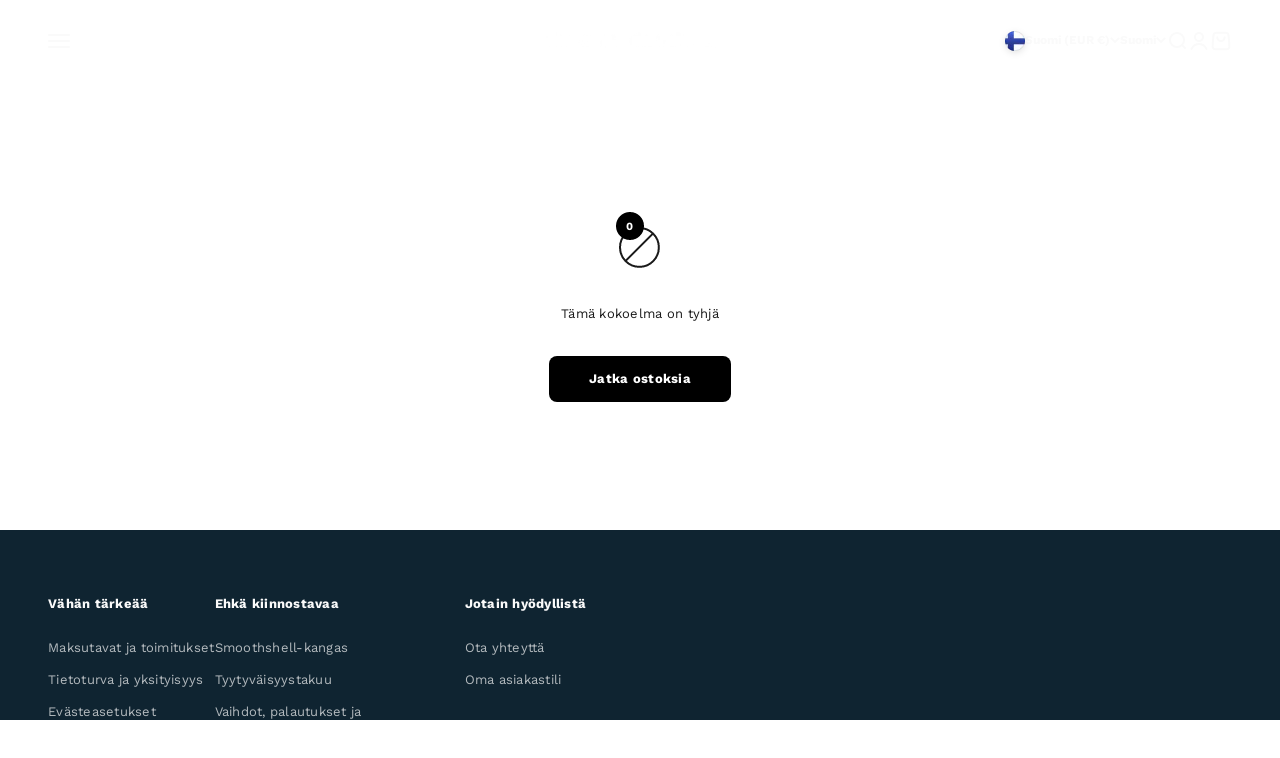

--- FILE ---
content_type: text/html; charset=utf-8
request_url: https://theotherdanishguy.fi/collections/frontpage
body_size: 71234
content:
<!doctype html>

<html class="no-js" lang="fi" dir="ltr">
  <head>
    <meta charset="utf-8">
    <meta
      name="viewport"
      content="width=device-width, initial-scale=1.0, height=device-height, minimum-scale=1.0, maximum-scale=1.0"
    >
    <meta name="theme-color" content="#ffffff">

    <title>
      Home page
    </title><link rel="canonical" href="https://theotherdanishguy.fi/collections/frontpage"><link rel="shortcut icon" href="//theotherdanishguy.fi/cdn/shop/files/todg-favicon_180x180_7ce6355a-2e83-457a-8152-40722f7a2e57.webp?v=1684754396&width=96">
      <link rel="apple-touch-icon" href="//theotherdanishguy.fi/cdn/shop/files/todg-favicon_180x180_7ce6355a-2e83-457a-8152-40722f7a2e57.webp?v=1684754396&width=180"><link rel="preconnect" href="https://cdn.shopify.com">
    <link rel="preconnect" href="https://fonts.shopifycdn.com" crossorigin>
    <link rel="dns-prefetch" href="https://productreviews.shopifycdn.com"><link rel="preload" href="//theotherdanishguy.fi/cdn/fonts/work_sans/worksans_n4.b7973b3d07d0ace13de1b1bea9c45759cdbe12cf.woff2" as="font" type="font/woff2" crossorigin><link rel="preload" href="//theotherdanishguy.fi/cdn/fonts/work_sans/worksans_n4.b7973b3d07d0ace13de1b1bea9c45759cdbe12cf.woff2" as="font" type="font/woff2" crossorigin><meta property="og:type" content="website">
  <meta property="og:title" content="Home page"><meta property="og:image" content="http://theotherdanishguy.fi/cdn/shop/files/todg-social-sharing-image-2023-1.jpg?v=1685737388&width=2048">
  <meta property="og:image:secure_url" content="https://theotherdanishguy.fi/cdn/shop/files/todg-social-sharing-image-2023-1.jpg?v=1685737388&width=2048">
  <meta property="og:image:width" content="1200">
  <meta property="og:image:height" content="628"><meta property="og:url" content="https://theotherdanishguy.fi/collections/frontpage">
<meta property="og:site_name" content="the other danish guy"><meta name="twitter:card" content="summary"><meta name="twitter:title" content="Home page">
  <meta name="twitter:description" content=""><meta name="twitter:image" content="https://theotherdanishguy.fi/cdn/shop/files/todg-social-sharing-image-2023-1.jpg?crop=center&height=1200&v=1685737388&width=1200">
  <meta name="twitter:image:alt" content="">


  <script type="application/ld+json">
  {
    "@context": "https://schema.org",
    "@type": "BreadcrumbList",
  "itemListElement": [{
      "@type": "ListItem",
      "position": 1,
      "name": "Etusivu",
      "item": "https://theotherdanishguy.fi"
    },{
          "@type": "ListItem",
          "position": 2,
          "name": "Home page",
          "item": "https://theotherdanishguy.fi/collections/frontpage"
        }]
  }
  </script>

<style>/* Typography (heading) */
  @font-face {
  font-family: "Work Sans";
  font-weight: 400;
  font-style: normal;
  font-display: fallback;
  src: url("//theotherdanishguy.fi/cdn/fonts/work_sans/worksans_n4.b7973b3d07d0ace13de1b1bea9c45759cdbe12cf.woff2") format("woff2"),
       url("//theotherdanishguy.fi/cdn/fonts/work_sans/worksans_n4.cf5ceb1e6d373a9505e637c1aff0a71d0959556d.woff") format("woff");
}

@font-face {
  font-family: "Work Sans";
  font-weight: 400;
  font-style: italic;
  font-display: fallback;
  src: url("//theotherdanishguy.fi/cdn/fonts/work_sans/worksans_i4.16ff51e3e71fc1d09ff97b9ff9ccacbeeb384ec4.woff2") format("woff2"),
       url("//theotherdanishguy.fi/cdn/fonts/work_sans/worksans_i4.ed4a1418cba5b7f04f79e4d5c8a5f1a6bd34f23b.woff") format("woff");
}

/* Typography (body) */
  @font-face {
  font-family: "Work Sans";
  font-weight: 400;
  font-style: normal;
  font-display: fallback;
  src: url("//theotherdanishguy.fi/cdn/fonts/work_sans/worksans_n4.b7973b3d07d0ace13de1b1bea9c45759cdbe12cf.woff2") format("woff2"),
       url("//theotherdanishguy.fi/cdn/fonts/work_sans/worksans_n4.cf5ceb1e6d373a9505e637c1aff0a71d0959556d.woff") format("woff");
}

@font-face {
  font-family: "Work Sans";
  font-weight: 400;
  font-style: italic;
  font-display: fallback;
  src: url("//theotherdanishguy.fi/cdn/fonts/work_sans/worksans_i4.16ff51e3e71fc1d09ff97b9ff9ccacbeeb384ec4.woff2") format("woff2"),
       url("//theotherdanishguy.fi/cdn/fonts/work_sans/worksans_i4.ed4a1418cba5b7f04f79e4d5c8a5f1a6bd34f23b.woff") format("woff");
}

@font-face {
  font-family: "Work Sans";
  font-weight: 700;
  font-style: normal;
  font-display: fallback;
  src: url("//theotherdanishguy.fi/cdn/fonts/work_sans/worksans_n7.e2cf5bd8f2c7e9d30c030f9ea8eafc69f5a92f7b.woff2") format("woff2"),
       url("//theotherdanishguy.fi/cdn/fonts/work_sans/worksans_n7.20f1c80359e7f7b4327b81543e1acb5c32cd03cd.woff") format("woff");
}

@font-face {
  font-family: "Work Sans";
  font-weight: 700;
  font-style: italic;
  font-display: fallback;
  src: url("//theotherdanishguy.fi/cdn/fonts/work_sans/worksans_i7.7cdba6320b03c03dcaa365743a4e0e729fe97e54.woff2") format("woff2"),
       url("//theotherdanishguy.fi/cdn/fonts/work_sans/worksans_i7.42a9f4016982495f4c0b0fb3dc64cf8f2d0c3eaa.woff") format("woff");
}

:root {
    /**
     * ---------------------------------------------------------------------
     * SPACING VARIABLES
     *
     * We are using a spacing inspired from frameworks like Tailwind CSS.
     * ---------------------------------------------------------------------
     */
    --spacing-0-5: 0.125rem; /* 2px */
    --spacing-1: 0.25rem; /* 4px */
    --spacing-1-5: 0.375rem; /* 6px */
    --spacing-2: 0.5rem; /* 8px */
    --spacing-2-5: 0.625rem; /* 10px */
    --spacing-3: 0.75rem; /* 12px */
    --spacing-3-5: 0.875rem; /* 14px */
    --spacing-4: 1rem; /* 16px */
    --spacing-4-5: 1.125rem; /* 18px */
    --spacing-5: 1.25rem; /* 20px */
    --spacing-5-5: 1.375rem; /* 22px */
    --spacing-6: 1.5rem; /* 24px */
    --spacing-6-5: 1.625rem; /* 26px */
    --spacing-7: 1.75rem; /* 28px */
    --spacing-7-5: 1.875rem; /* 30px */
    --spacing-8: 2rem; /* 32px */
    --spacing-8-5: 2.125rem; /* 34px */
    --spacing-9: 2.25rem; /* 36px */
    --spacing-9-5: 2.375rem; /* 38px */
    --spacing-10: 2.5rem; /* 40px */
    --spacing-11: 2.75rem; /* 44px */
    --spacing-12: 3rem; /* 48px */
    --spacing-14: 3.5rem; /* 56px */
    --spacing-16: 4rem; /* 64px */
    --spacing-18: 4.5rem; /* 72px */
    --spacing-20: 5rem; /* 80px */
    --spacing-24: 6rem; /* 96px */
    --spacing-28: 7rem; /* 112px */
    --spacing-32: 8rem; /* 128px */
    --spacing-36: 9rem; /* 144px */
    --spacing-40: 10rem; /* 160px */
    --spacing-44: 11rem; /* 176px */
    --spacing-48: 12rem; /* 192px */
    --spacing-52: 13rem; /* 208px */
    --spacing-56: 14rem; /* 224px */
    --spacing-60: 15rem; /* 240px */
    --spacing-64: 16rem; /* 256px */
    --spacing-72: 18rem; /* 288px */
    --spacing-80: 20rem; /* 320px */
    --spacing-96: 24rem; /* 384px */

    /* Container */
    --container-max-width: 1800px;
    --container-narrow-max-width: 1550px;
    --container-gutter: var(--spacing-5);
    --section-outer-spacing-block: var(--spacing-12);
    --section-inner-max-spacing-block: var(--spacing-10);
    --section-inner-spacing-inline: var(--container-gutter);
    --section-stack-spacing-block: var(--spacing-8);

    /* Grid gutter */
    --grid-gutter: var(--spacing-5);

    /* Product list settings */
    --product-list-row-gap: var(--spacing-8);
    --product-list-column-gap: var(--grid-gutter);

    /* Form settings */
    --input-gap: var(--spacing-2);
    --input-height: 2.625rem;
    --input-padding-inline: var(--spacing-4);

    /* Other sizes */
    --sticky-area-height: calc(var(--sticky-announcement-bar-enabled, 0) * var(--announcement-bar-height, 0px) + var(--sticky-header-enabled, 0) * var(--header-height, 0px));

    /* RTL support */
    --transform-logical-flip: 1;
    --transform-origin-start: left;
    --transform-origin-end: right;

    /**
     * ---------------------------------------------------------------------
     * TYPOGRAPHY
     * ---------------------------------------------------------------------
     */

    /* Font properties */
    --heading-font-family: "Work Sans", sans-serif;
    --heading-font-weight: 400;
    --heading-font-style: normal;
    --heading-text-transform: normal;
    --heading-letter-spacing: -0.03em;
    --text-font-family: "Work Sans", sans-serif;
    --text-font-weight: 400;
    --text-font-style: normal;
    --text-letter-spacing: 0.02em;

    /* Font sizes */
    --text-h0: 3rem;
    --text-h1: 2.5rem;
    --text-h2: 2rem;
    --text-h3: 1.5rem;
    --text-h4: 1.375rem;
    --text-h5: 1.125rem;
    --text-h6: 1rem;
    --text-xs: 0.625rem;
    --text-sm: 0.6875rem;
    --text-base: 0.8125rem;
    --text-lg: 1.0625rem;

    /**
     * ---------------------------------------------------------------------
     * COLORS
     * ---------------------------------------------------------------------
     */

    /* Color settings */--accent: 0 0 0;
    --text-primary: 26 26 26;
    --background-primary: 255 255 255;
    --dialog-background: 255 255 255;
    --border-color: var(--text-color, var(--text-primary)) / 0.12;

    /* Button colors */
    --button-background-primary: 0 0 0;
    --button-text-primary: 255 255 255;
    --button-background-secondary: 26 26 26;
    --button-text-secondary: 255 255 255;

    /* Status colors */
    --success-background: 224 244 232;
    --success-text: 0 163 65;
    --warning-background: 255 245 233;
    --warning-text: 255 171 74;
    --error-background: 254 231 231;
    --error-text: 248 58 58;

    /* Product colors */
    --on-sale-text: 0 163 65;
    --on-sale-badge-background: 0 163 65;
    --on-sale-badge-text: 255 255 255;
    --sold-out-badge-background: 0 0 0;
    --sold-out-badge-text: 255 255 255;
    --primary-badge-background: 214 209 191;
    --primary-badge-text: 0 0 0;
    --star-color: 248 58 58;
    --product-card-background: 255 255 255;
    --product-card-text: 15 36 49;

    /* Header colors */
    --header-background: 255 255 255;
    --header-text: 26 26 26;

    /* Footer colors */
    --footer-background: 15 36 49;
    --footer-text: 250 250 250;

    /* Rounded variables (used for border radius) */
    --rounded-xs: 0.25rem;
    --rounded-sm: 0.375rem;
    --rounded: 0.75rem;
    --rounded-lg: 1.5rem;
    --rounded-full: 9999px;

    --rounded-button: 0.5rem;
    --rounded-input: 0.5rem;

    /* Box shadow */
    --shadow-sm: 0 2px 8px rgb(var(--text-primary) / 0.1);
    --shadow: 0 5px 15px rgb(var(--text-primary) / 0.1);
    --shadow-md: 0 5px 30px rgb(var(--text-primary) / 0.1);
    --shadow-block: 0px 18px 30px rgb(var(--text-primary) / 0.1);

    /**
     * ---------------------------------------------------------------------
     * OTHER
     * ---------------------------------------------------------------------
     */

    --cursor-close-svg-url: url(//theotherdanishguy.fi/cdn/shop/t/8/assets/cursor-close.svg?v=147174565022153725511699177556);
    --cursor-zoom-in-svg-url: url(//theotherdanishguy.fi/cdn/shop/t/8/assets/cursor-zoom-in.svg?v=154953035094101115921699177555);
    --cursor-zoom-out-svg-url: url(//theotherdanishguy.fi/cdn/shop/t/8/assets/cursor-zoom-out.svg?v=16155520337305705181699177555);
    --checkmark-svg-url: url(//theotherdanishguy.fi/cdn/shop/t/8/assets/checkmark.svg?v=77552481021870063511699177555);
  }

  [dir="rtl"]:root {
    /* RTL support */
    --transform-logical-flip: -1;
    --transform-origin-start: right;
    --transform-origin-end: left;
  }

  @media screen and (min-width: 700px) {
    :root {
      /* Typography (font size) */
      --text-h0: 4rem;
      --text-h1: 3rem;
      --text-h2: 2.5rem;
      --text-h3: 2rem;
      --text-h4: 1.625rem;
      --text-h5: 1.25rem;
      --text-h6: 1.125rem;

      --text-xs: 0.6875rem;
      --text-sm: 0.75rem;
      --text-base: 0.8125rem;
      --text-lg: 1.0625rem;

      /* Spacing */
      --container-gutter: 2rem;
      --section-outer-spacing-block: var(--spacing-16);
      --section-inner-max-spacing-block: var(--spacing-12);
      --section-inner-spacing-inline: var(--spacing-12);
      --section-stack-spacing-block: var(--spacing-12);

      /* Grid gutter */
      --grid-gutter: var(--spacing-6);

      /* Product list settings */
      --product-list-row-gap: var(--spacing-12);

      /* Form settings */
      --input-gap: 1rem;
      --input-height: 3.125rem;
      --input-padding-inline: var(--spacing-5);
    }
  }

  @media screen and (min-width: 1000px) {
    :root {
      /* Spacing settings */
      --container-gutter: var(--spacing-12);
      --section-outer-spacing-block: var(--spacing-18);
      --section-inner-max-spacing-block: var(--spacing-16);
      --section-inner-spacing-inline: var(--spacing-16);
      --section-stack-spacing-block: var(--spacing-12);
    }
  }

  @media screen and (min-width: 1150px) {
    :root {
      /* Spacing settings */
      --container-gutter: var(--spacing-12);
      --section-outer-spacing-block: var(--spacing-20);
      --section-inner-max-spacing-block: var(--spacing-16);
      --section-inner-spacing-inline: var(--spacing-16);
      --section-stack-spacing-block: var(--spacing-12);
    }
  }

  @media screen and (min-width: 1400px) {
    :root {
      /* Typography (font size) */
      --text-h0: 5rem;
      --text-h1: 3.75rem;
      --text-h2: 3rem;
      --text-h3: 2.25rem;
      --text-h4: 2rem;
      --text-h5: 1.5rem;
      --text-h6: 1.25rem;

      --section-outer-spacing-block: var(--spacing-24);
      --section-inner-max-spacing-block: var(--spacing-18);
      --section-inner-spacing-inline: var(--spacing-18);
    }
  }

  @media screen and (min-width: 1600px) {
    :root {
      --section-outer-spacing-block: var(--spacing-24);
      --section-inner-max-spacing-block: var(--spacing-20);
      --section-inner-spacing-inline: var(--spacing-20);
    }
  }

  /**
   * ---------------------------------------------------------------------
   * LIQUID DEPENDANT CSS
   *
   * Our main CSS is Liquid free, but some very specific features depend on
   * theme settings, so we have them here
   * ---------------------------------------------------------------------
   */@media screen and (pointer: fine) {
        /* The !important are for the Shopify Payment button to ensure we override the default from Shopify styles */
        .button:not([disabled]):not(.button--outline):hover, .btn:not([disabled]):hover, .shopify-payment-button__button--unbranded:not([disabled]):hover {
          background-color: transparent !important;
          color: rgb(var(--button-outline-color) / var(--button-background-opacity, 1)) !important;
          box-shadow: inset 0 0 0 2px currentColor !important;
        }

        .button--outline:not([disabled]):hover {
          background: rgb(var(--button-background));
          color: rgb(var(--button-text-color));
          box-shadow: inset 0 0 0 2px rgb(var(--button-background));
        }
      }</style><script>
  document.documentElement.classList.replace('no-js', 'js');

  // This allows to expose several variables to the global scope, to be used in scripts
  window.themeVariables = {
    settings: {
      showPageTransition: true,
      headingApparition: "split_fade",
      pageType: "collection",
      moneyFormat: "€{{amount_with_comma_separator}}",
      moneyWithCurrencyFormat: "€{{amount_with_comma_separator}} EUR",
      currencyCodeEnabled: false,
      cartType: "drawer",
      showDiscount: true,
      discountMode: "saving"
    },

    strings: {
      accessibilityClose: "Sulje",
      accessibilityNext: "Seuraava",
      accessibilityPrevious: "Edellinen",
      addToCartButton: "Lisää ostoskoriin",
      soldOutButton: "LOPPUUNMYYTY",
      preOrderButton: "Tee ennakkotilaus",
      unavailableButton: "Ei saatavilla",
      closeGallery: "Sulje galleria",
      zoomGallery: "Lähennä",
      errorGallery: "Kuvan lataaminen ei onnistu",
      soldOutBadge: "Loppuunmyyty",
      discountBadge: "Hintaetu @@",
      sku: "Tuotekoodi:",
      searchNoResults: "Tuloksia ei löytynyt.",
      addOrderNote: "Lisää tilauksen kommentti",
      editOrderNote: "Muokkaa tilauksen kommenttia",
      shippingEstimatorNoResults: "Oops! En valitettavasti löydä yhtään toimitusvaihtoehtoa tähän osoitteeseen.",
      shippingEstimatorOneResult: "Osoitteeseesi on yksi toimitusvaihtoehto:",
      shippingEstimatorMultipleResults: "Osoitteeseesi on useita toimitusvaihtoehtoja:",
      shippingEstimatorError: "Virhe noudettaessa toimituskuluja:"
    },

    breakpoints: {
      'sm': 'screen and (min-width: 700px)',
      'md': 'screen and (min-width: 1000px)',
      'lg': 'screen and (min-width: 1150px)',
      'xl': 'screen and (min-width: 1400px)',

      'sm-max': 'screen and (max-width: 699px)',
      'md-max': 'screen and (max-width: 999px)',
      'lg-max': 'screen and (max-width: 1149px)',
      'xl-max': 'screen and (max-width: 1399px)'
    }
  };window.addEventListener('DOMContentLoaded', () => {
      const isReloaded = (window.performance.navigation && window.performance.navigation.type === 1) || window.performance.getEntriesByType('navigation').map((nav) => nav.type).includes('reload');

      if ('animate' in document.documentElement && window.matchMedia('(prefers-reduced-motion: no-preference)').matches && document.referrer.includes(location.host) && !isReloaded) {
        document.body.animate({opacity: [0, 1]}, {duration: 115, fill: 'forwards'});
      }
    });

    window.addEventListener('pageshow', (event) => {
      document.body.classList.remove('page-transition');

      if (event.persisted) {
        document.body.animate({opacity: [0, 1]}, {duration: 0, fill: 'forwards'});
      }
    });// For detecting native share
  document.documentElement.classList.add(`native-share--${navigator.share ? 'enabled' : 'disabled'}`);</script><script type="module" src="//theotherdanishguy.fi/cdn/shop/t/8/assets/vendor.min.js?v=110209841862038618801699177530"></script>
    <script type="module" src="//theotherdanishguy.fi/cdn/shop/t/8/assets/theme.js?v=12931497335437621211699178219"></script>
    <script type="module" src="//theotherdanishguy.fi/cdn/shop/t/8/assets/sections.js?v=144719884870426365981699178220"></script>

    <script>window.performance && window.performance.mark && window.performance.mark('shopify.content_for_header.start');</script><meta name="google-site-verification" content="6-uBZXYJvEvGUKs0tUPZQ_ittpRgezfW9vD1XcD59Ug">
<meta id="shopify-digital-wallet" name="shopify-digital-wallet" content="/71945191710/digital_wallets/dialog">
<meta name="shopify-checkout-api-token" content="21b384d124dea12697a5d2cd67888c02">
<meta id="in-context-paypal-metadata" data-shop-id="71945191710" data-venmo-supported="false" data-environment="production" data-locale="en_US" data-paypal-v4="true" data-currency="EUR">
<link rel="alternate" type="application/atom+xml" title="Feed" href="/collections/frontpage.atom" />
<link rel="alternate" hreflang="x-default" href="https://theotherdanishguy.fi/collections/frontpage">
<link rel="alternate" hreflang="en-AF" href="https://theotherdanishguy.com/collections/frontpage">
<link rel="alternate" hreflang="fi-AF" href="https://theotherdanishguy.com/fi/collections/frontpage">
<link rel="alternate" hreflang="en-AI" href="https://theotherdanishguy.com/collections/frontpage">
<link rel="alternate" hreflang="fi-AI" href="https://theotherdanishguy.com/fi/collections/frontpage">
<link rel="alternate" hreflang="en-AG" href="https://theotherdanishguy.com/collections/frontpage">
<link rel="alternate" hreflang="fi-AG" href="https://theotherdanishguy.com/fi/collections/frontpage">
<link rel="alternate" hreflang="en-AR" href="https://theotherdanishguy.com/collections/frontpage">
<link rel="alternate" hreflang="fi-AR" href="https://theotherdanishguy.com/fi/collections/frontpage">
<link rel="alternate" hreflang="en-AW" href="https://theotherdanishguy.com/collections/frontpage">
<link rel="alternate" hreflang="fi-AW" href="https://theotherdanishguy.com/fi/collections/frontpage">
<link rel="alternate" hreflang="en-AU" href="https://theotherdanishguy.com/collections/frontpage">
<link rel="alternate" hreflang="fi-AU" href="https://theotherdanishguy.com/fi/collections/frontpage">
<link rel="alternate" hreflang="en-AZ" href="https://theotherdanishguy.com/collections/frontpage">
<link rel="alternate" hreflang="fi-AZ" href="https://theotherdanishguy.com/fi/collections/frontpage">
<link rel="alternate" hreflang="en-BS" href="https://theotherdanishguy.com/collections/frontpage">
<link rel="alternate" hreflang="fi-BS" href="https://theotherdanishguy.com/fi/collections/frontpage">
<link rel="alternate" hreflang="en-BH" href="https://theotherdanishguy.com/collections/frontpage">
<link rel="alternate" hreflang="fi-BH" href="https://theotherdanishguy.com/fi/collections/frontpage">
<link rel="alternate" hreflang="en-BD" href="https://theotherdanishguy.com/collections/frontpage">
<link rel="alternate" hreflang="fi-BD" href="https://theotherdanishguy.com/fi/collections/frontpage">
<link rel="alternate" hreflang="en-BB" href="https://theotherdanishguy.com/collections/frontpage">
<link rel="alternate" hreflang="fi-BB" href="https://theotherdanishguy.com/fi/collections/frontpage">
<link rel="alternate" hreflang="en-BZ" href="https://theotherdanishguy.com/collections/frontpage">
<link rel="alternate" hreflang="fi-BZ" href="https://theotherdanishguy.com/fi/collections/frontpage">
<link rel="alternate" hreflang="en-BJ" href="https://theotherdanishguy.com/collections/frontpage">
<link rel="alternate" hreflang="fi-BJ" href="https://theotherdanishguy.com/fi/collections/frontpage">
<link rel="alternate" hreflang="en-BM" href="https://theotherdanishguy.com/collections/frontpage">
<link rel="alternate" hreflang="fi-BM" href="https://theotherdanishguy.com/fi/collections/frontpage">
<link rel="alternate" hreflang="en-BT" href="https://theotherdanishguy.com/collections/frontpage">
<link rel="alternate" hreflang="fi-BT" href="https://theotherdanishguy.com/fi/collections/frontpage">
<link rel="alternate" hreflang="en-BO" href="https://theotherdanishguy.com/collections/frontpage">
<link rel="alternate" hreflang="fi-BO" href="https://theotherdanishguy.com/fi/collections/frontpage">
<link rel="alternate" hreflang="en-BW" href="https://theotherdanishguy.com/collections/frontpage">
<link rel="alternate" hreflang="fi-BW" href="https://theotherdanishguy.com/fi/collections/frontpage">
<link rel="alternate" hreflang="en-BR" href="https://theotherdanishguy.com/collections/frontpage">
<link rel="alternate" hreflang="fi-BR" href="https://theotherdanishguy.com/fi/collections/frontpage">
<link rel="alternate" hreflang="en-IO" href="https://theotherdanishguy.com/collections/frontpage">
<link rel="alternate" hreflang="fi-IO" href="https://theotherdanishguy.com/fi/collections/frontpage">
<link rel="alternate" hreflang="en-BN" href="https://theotherdanishguy.com/collections/frontpage">
<link rel="alternate" hreflang="fi-BN" href="https://theotherdanishguy.com/fi/collections/frontpage">
<link rel="alternate" hreflang="en-BF" href="https://theotherdanishguy.com/collections/frontpage">
<link rel="alternate" hreflang="fi-BF" href="https://theotherdanishguy.com/fi/collections/frontpage">
<link rel="alternate" hreflang="en-BI" href="https://theotherdanishguy.com/collections/frontpage">
<link rel="alternate" hreflang="fi-BI" href="https://theotherdanishguy.com/fi/collections/frontpage">
<link rel="alternate" hreflang="en-KH" href="https://theotherdanishguy.com/collections/frontpage">
<link rel="alternate" hreflang="fi-KH" href="https://theotherdanishguy.com/fi/collections/frontpage">
<link rel="alternate" hreflang="en-CV" href="https://theotherdanishguy.com/collections/frontpage">
<link rel="alternate" hreflang="fi-CV" href="https://theotherdanishguy.com/fi/collections/frontpage">
<link rel="alternate" hreflang="en-KY" href="https://theotherdanishguy.com/collections/frontpage">
<link rel="alternate" hreflang="fi-KY" href="https://theotherdanishguy.com/fi/collections/frontpage">
<link rel="alternate" hreflang="en-CF" href="https://theotherdanishguy.com/collections/frontpage">
<link rel="alternate" hreflang="fi-CF" href="https://theotherdanishguy.com/fi/collections/frontpage">
<link rel="alternate" hreflang="en-TD" href="https://theotherdanishguy.com/collections/frontpage">
<link rel="alternate" hreflang="fi-TD" href="https://theotherdanishguy.com/fi/collections/frontpage">
<link rel="alternate" hreflang="en-CL" href="https://theotherdanishguy.com/collections/frontpage">
<link rel="alternate" hreflang="fi-CL" href="https://theotherdanishguy.com/fi/collections/frontpage">
<link rel="alternate" hreflang="en-CN" href="https://theotherdanishguy.com/collections/frontpage">
<link rel="alternate" hreflang="fi-CN" href="https://theotherdanishguy.com/fi/collections/frontpage">
<link rel="alternate" hreflang="en-CX" href="https://theotherdanishguy.com/collections/frontpage">
<link rel="alternate" hreflang="fi-CX" href="https://theotherdanishguy.com/fi/collections/frontpage">
<link rel="alternate" hreflang="en-CC" href="https://theotherdanishguy.com/collections/frontpage">
<link rel="alternate" hreflang="fi-CC" href="https://theotherdanishguy.com/fi/collections/frontpage">
<link rel="alternate" hreflang="en-CO" href="https://theotherdanishguy.com/collections/frontpage">
<link rel="alternate" hreflang="fi-CO" href="https://theotherdanishguy.com/fi/collections/frontpage">
<link rel="alternate" hreflang="en-KM" href="https://theotherdanishguy.com/collections/frontpage">
<link rel="alternate" hreflang="fi-KM" href="https://theotherdanishguy.com/fi/collections/frontpage">
<link rel="alternate" hreflang="en-CG" href="https://theotherdanishguy.com/collections/frontpage">
<link rel="alternate" hreflang="fi-CG" href="https://theotherdanishguy.com/fi/collections/frontpage">
<link rel="alternate" hreflang="en-CD" href="https://theotherdanishguy.com/collections/frontpage">
<link rel="alternate" hreflang="fi-CD" href="https://theotherdanishguy.com/fi/collections/frontpage">
<link rel="alternate" hreflang="en-CK" href="https://theotherdanishguy.com/collections/frontpage">
<link rel="alternate" hreflang="fi-CK" href="https://theotherdanishguy.com/fi/collections/frontpage">
<link rel="alternate" hreflang="en-CR" href="https://theotherdanishguy.com/collections/frontpage">
<link rel="alternate" hreflang="fi-CR" href="https://theotherdanishguy.com/fi/collections/frontpage">
<link rel="alternate" hreflang="en-CW" href="https://theotherdanishguy.com/collections/frontpage">
<link rel="alternate" hreflang="fi-CW" href="https://theotherdanishguy.com/fi/collections/frontpage">
<link rel="alternate" hreflang="en-CI" href="https://theotherdanishguy.com/collections/frontpage">
<link rel="alternate" hreflang="fi-CI" href="https://theotherdanishguy.com/fi/collections/frontpage">
<link rel="alternate" hreflang="en-DJ" href="https://theotherdanishguy.com/collections/frontpage">
<link rel="alternate" hreflang="fi-DJ" href="https://theotherdanishguy.com/fi/collections/frontpage">
<link rel="alternate" hreflang="en-DM" href="https://theotherdanishguy.com/collections/frontpage">
<link rel="alternate" hreflang="fi-DM" href="https://theotherdanishguy.com/fi/collections/frontpage">
<link rel="alternate" hreflang="en-DO" href="https://theotherdanishguy.com/collections/frontpage">
<link rel="alternate" hreflang="fi-DO" href="https://theotherdanishguy.com/fi/collections/frontpage">
<link rel="alternate" hreflang="en-EC" href="https://theotherdanishguy.com/collections/frontpage">
<link rel="alternate" hreflang="fi-EC" href="https://theotherdanishguy.com/fi/collections/frontpage">
<link rel="alternate" hreflang="en-EG" href="https://theotherdanishguy.com/collections/frontpage">
<link rel="alternate" hreflang="fi-EG" href="https://theotherdanishguy.com/fi/collections/frontpage">
<link rel="alternate" hreflang="en-SV" href="https://theotherdanishguy.com/collections/frontpage">
<link rel="alternate" hreflang="fi-SV" href="https://theotherdanishguy.com/fi/collections/frontpage">
<link rel="alternate" hreflang="en-GQ" href="https://theotherdanishguy.com/collections/frontpage">
<link rel="alternate" hreflang="fi-GQ" href="https://theotherdanishguy.com/fi/collections/frontpage">
<link rel="alternate" hreflang="en-ER" href="https://theotherdanishguy.com/collections/frontpage">
<link rel="alternate" hreflang="fi-ER" href="https://theotherdanishguy.com/fi/collections/frontpage">
<link rel="alternate" hreflang="en-ET" href="https://theotherdanishguy.com/collections/frontpage">
<link rel="alternate" hreflang="fi-ET" href="https://theotherdanishguy.com/fi/collections/frontpage">
<link rel="alternate" hreflang="en-FK" href="https://theotherdanishguy.com/collections/frontpage">
<link rel="alternate" hreflang="fi-FK" href="https://theotherdanishguy.com/fi/collections/frontpage">
<link rel="alternate" hreflang="en-FJ" href="https://theotherdanishguy.com/collections/frontpage">
<link rel="alternate" hreflang="fi-FJ" href="https://theotherdanishguy.com/fi/collections/frontpage">
<link rel="alternate" hreflang="en-GF" href="https://theotherdanishguy.com/collections/frontpage">
<link rel="alternate" hreflang="fi-GF" href="https://theotherdanishguy.com/fi/collections/frontpage">
<link rel="alternate" hreflang="en-GW" href="https://theotherdanishguy.com/collections/frontpage">
<link rel="alternate" hreflang="fi-GW" href="https://theotherdanishguy.com/fi/collections/frontpage">
<link rel="alternate" hreflang="en-GN" href="https://theotherdanishguy.com/collections/frontpage">
<link rel="alternate" hreflang="fi-GN" href="https://theotherdanishguy.com/fi/collections/frontpage">
<link rel="alternate" hreflang="en-PF" href="https://theotherdanishguy.com/collections/frontpage">
<link rel="alternate" hreflang="fi-PF" href="https://theotherdanishguy.com/fi/collections/frontpage">
<link rel="alternate" hreflang="en-TF" href="https://theotherdanishguy.com/collections/frontpage">
<link rel="alternate" hreflang="fi-TF" href="https://theotherdanishguy.com/fi/collections/frontpage">
<link rel="alternate" hreflang="en-GA" href="https://theotherdanishguy.com/collections/frontpage">
<link rel="alternate" hreflang="fi-GA" href="https://theotherdanishguy.com/fi/collections/frontpage">
<link rel="alternate" hreflang="en-GM" href="https://theotherdanishguy.com/collections/frontpage">
<link rel="alternate" hreflang="fi-GM" href="https://theotherdanishguy.com/fi/collections/frontpage">
<link rel="alternate" hreflang="en-GH" href="https://theotherdanishguy.com/collections/frontpage">
<link rel="alternate" hreflang="fi-GH" href="https://theotherdanishguy.com/fi/collections/frontpage">
<link rel="alternate" hreflang="en-GD" href="https://theotherdanishguy.com/collections/frontpage">
<link rel="alternate" hreflang="fi-GD" href="https://theotherdanishguy.com/fi/collections/frontpage">
<link rel="alternate" hreflang="en-GT" href="https://theotherdanishguy.com/collections/frontpage">
<link rel="alternate" hreflang="fi-GT" href="https://theotherdanishguy.com/fi/collections/frontpage">
<link rel="alternate" hreflang="en-GY" href="https://theotherdanishguy.com/collections/frontpage">
<link rel="alternate" hreflang="fi-GY" href="https://theotherdanishguy.com/fi/collections/frontpage">
<link rel="alternate" hreflang="en-HT" href="https://theotherdanishguy.com/collections/frontpage">
<link rel="alternate" hreflang="fi-HT" href="https://theotherdanishguy.com/fi/collections/frontpage">
<link rel="alternate" hreflang="en-HN" href="https://theotherdanishguy.com/collections/frontpage">
<link rel="alternate" hreflang="fi-HN" href="https://theotherdanishguy.com/fi/collections/frontpage">
<link rel="alternate" hreflang="en-HK" href="https://theotherdanishguy.com/collections/frontpage">
<link rel="alternate" hreflang="fi-HK" href="https://theotherdanishguy.com/fi/collections/frontpage">
<link rel="alternate" hreflang="en-IN" href="https://theotherdanishguy.com/collections/frontpage">
<link rel="alternate" hreflang="fi-IN" href="https://theotherdanishguy.com/fi/collections/frontpage">
<link rel="alternate" hreflang="en-ID" href="https://theotherdanishguy.com/collections/frontpage">
<link rel="alternate" hreflang="fi-ID" href="https://theotherdanishguy.com/fi/collections/frontpage">
<link rel="alternate" hreflang="en-IL" href="https://theotherdanishguy.com/collections/frontpage">
<link rel="alternate" hreflang="fi-IL" href="https://theotherdanishguy.com/fi/collections/frontpage">
<link rel="alternate" hreflang="en-JM" href="https://theotherdanishguy.com/collections/frontpage">
<link rel="alternate" hreflang="fi-JM" href="https://theotherdanishguy.com/fi/collections/frontpage">
<link rel="alternate" hreflang="en-JP" href="https://theotherdanishguy.com/collections/frontpage">
<link rel="alternate" hreflang="fi-JP" href="https://theotherdanishguy.com/fi/collections/frontpage">
<link rel="alternate" hreflang="en-JO" href="https://theotherdanishguy.com/collections/frontpage">
<link rel="alternate" hreflang="fi-JO" href="https://theotherdanishguy.com/fi/collections/frontpage">
<link rel="alternate" hreflang="en-KZ" href="https://theotherdanishguy.com/collections/frontpage">
<link rel="alternate" hreflang="fi-KZ" href="https://theotherdanishguy.com/fi/collections/frontpage">
<link rel="alternate" hreflang="en-KE" href="https://theotherdanishguy.com/collections/frontpage">
<link rel="alternate" hreflang="fi-KE" href="https://theotherdanishguy.com/fi/collections/frontpage">
<link rel="alternate" hreflang="en-KI" href="https://theotherdanishguy.com/collections/frontpage">
<link rel="alternate" hreflang="fi-KI" href="https://theotherdanishguy.com/fi/collections/frontpage">
<link rel="alternate" hreflang="en-KW" href="https://theotherdanishguy.com/collections/frontpage">
<link rel="alternate" hreflang="fi-KW" href="https://theotherdanishguy.com/fi/collections/frontpage">
<link rel="alternate" hreflang="en-KG" href="https://theotherdanishguy.com/collections/frontpage">
<link rel="alternate" hreflang="fi-KG" href="https://theotherdanishguy.com/fi/collections/frontpage">
<link rel="alternate" hreflang="en-LA" href="https://theotherdanishguy.com/collections/frontpage">
<link rel="alternate" hreflang="fi-LA" href="https://theotherdanishguy.com/fi/collections/frontpage">
<link rel="alternate" hreflang="en-LB" href="https://theotherdanishguy.com/collections/frontpage">
<link rel="alternate" hreflang="fi-LB" href="https://theotherdanishguy.com/fi/collections/frontpage">
<link rel="alternate" hreflang="en-LS" href="https://theotherdanishguy.com/collections/frontpage">
<link rel="alternate" hreflang="fi-LS" href="https://theotherdanishguy.com/fi/collections/frontpage">
<link rel="alternate" hreflang="en-LR" href="https://theotherdanishguy.com/collections/frontpage">
<link rel="alternate" hreflang="fi-LR" href="https://theotherdanishguy.com/fi/collections/frontpage">
<link rel="alternate" hreflang="en-LY" href="https://theotherdanishguy.com/collections/frontpage">
<link rel="alternate" hreflang="fi-LY" href="https://theotherdanishguy.com/fi/collections/frontpage">
<link rel="alternate" hreflang="en-MG" href="https://theotherdanishguy.com/collections/frontpage">
<link rel="alternate" hreflang="fi-MG" href="https://theotherdanishguy.com/fi/collections/frontpage">
<link rel="alternate" hreflang="en-MW" href="https://theotherdanishguy.com/collections/frontpage">
<link rel="alternate" hreflang="fi-MW" href="https://theotherdanishguy.com/fi/collections/frontpage">
<link rel="alternate" hreflang="en-MY" href="https://theotherdanishguy.com/collections/frontpage">
<link rel="alternate" hreflang="fi-MY" href="https://theotherdanishguy.com/fi/collections/frontpage">
<link rel="alternate" hreflang="en-MV" href="https://theotherdanishguy.com/collections/frontpage">
<link rel="alternate" hreflang="fi-MV" href="https://theotherdanishguy.com/fi/collections/frontpage">
<link rel="alternate" hreflang="en-ML" href="https://theotherdanishguy.com/collections/frontpage">
<link rel="alternate" hreflang="fi-ML" href="https://theotherdanishguy.com/fi/collections/frontpage">
<link rel="alternate" hreflang="en-MQ" href="https://theotherdanishguy.com/collections/frontpage">
<link rel="alternate" hreflang="fi-MQ" href="https://theotherdanishguy.com/fi/collections/frontpage">
<link rel="alternate" hreflang="en-MR" href="https://theotherdanishguy.com/collections/frontpage">
<link rel="alternate" hreflang="fi-MR" href="https://theotherdanishguy.com/fi/collections/frontpage">
<link rel="alternate" hreflang="en-MU" href="https://theotherdanishguy.com/collections/frontpage">
<link rel="alternate" hreflang="fi-MU" href="https://theotherdanishguy.com/fi/collections/frontpage">
<link rel="alternate" hreflang="en-MX" href="https://theotherdanishguy.com/collections/frontpage">
<link rel="alternate" hreflang="fi-MX" href="https://theotherdanishguy.com/fi/collections/frontpage">
<link rel="alternate" hreflang="en-MN" href="https://theotherdanishguy.com/collections/frontpage">
<link rel="alternate" hreflang="fi-MN" href="https://theotherdanishguy.com/fi/collections/frontpage">
<link rel="alternate" hreflang="en-MS" href="https://theotherdanishguy.com/collections/frontpage">
<link rel="alternate" hreflang="fi-MS" href="https://theotherdanishguy.com/fi/collections/frontpage">
<link rel="alternate" hreflang="en-MA" href="https://theotherdanishguy.com/collections/frontpage">
<link rel="alternate" hreflang="fi-MA" href="https://theotherdanishguy.com/fi/collections/frontpage">
<link rel="alternate" hreflang="en-MZ" href="https://theotherdanishguy.com/collections/frontpage">
<link rel="alternate" hreflang="fi-MZ" href="https://theotherdanishguy.com/fi/collections/frontpage">
<link rel="alternate" hreflang="en-MM" href="https://theotherdanishguy.com/collections/frontpage">
<link rel="alternate" hreflang="fi-MM" href="https://theotherdanishguy.com/fi/collections/frontpage">
<link rel="alternate" hreflang="en-NA" href="https://theotherdanishguy.com/collections/frontpage">
<link rel="alternate" hreflang="fi-NA" href="https://theotherdanishguy.com/fi/collections/frontpage">
<link rel="alternate" hreflang="en-NR" href="https://theotherdanishguy.com/collections/frontpage">
<link rel="alternate" hreflang="fi-NR" href="https://theotherdanishguy.com/fi/collections/frontpage">
<link rel="alternate" hreflang="en-NP" href="https://theotherdanishguy.com/collections/frontpage">
<link rel="alternate" hreflang="fi-NP" href="https://theotherdanishguy.com/fi/collections/frontpage">
<link rel="alternate" hreflang="en-NC" href="https://theotherdanishguy.com/collections/frontpage">
<link rel="alternate" hreflang="fi-NC" href="https://theotherdanishguy.com/fi/collections/frontpage">
<link rel="alternate" hreflang="en-NZ" href="https://theotherdanishguy.com/collections/frontpage">
<link rel="alternate" hreflang="fi-NZ" href="https://theotherdanishguy.com/fi/collections/frontpage">
<link rel="alternate" hreflang="en-NI" href="https://theotherdanishguy.com/collections/frontpage">
<link rel="alternate" hreflang="fi-NI" href="https://theotherdanishguy.com/fi/collections/frontpage">
<link rel="alternate" hreflang="en-NE" href="https://theotherdanishguy.com/collections/frontpage">
<link rel="alternate" hreflang="fi-NE" href="https://theotherdanishguy.com/fi/collections/frontpage">
<link rel="alternate" hreflang="en-NG" href="https://theotherdanishguy.com/collections/frontpage">
<link rel="alternate" hreflang="fi-NG" href="https://theotherdanishguy.com/fi/collections/frontpage">
<link rel="alternate" hreflang="en-NU" href="https://theotherdanishguy.com/collections/frontpage">
<link rel="alternate" hreflang="fi-NU" href="https://theotherdanishguy.com/fi/collections/frontpage">
<link rel="alternate" hreflang="en-NF" href="https://theotherdanishguy.com/collections/frontpage">
<link rel="alternate" hreflang="fi-NF" href="https://theotherdanishguy.com/fi/collections/frontpage">
<link rel="alternate" hreflang="en-NO" href="https://theotherdanishguy.com/collections/frontpage">
<link rel="alternate" hreflang="fi-NO" href="https://theotherdanishguy.com/fi/collections/frontpage">
<link rel="alternate" hreflang="en-OM" href="https://theotherdanishguy.com/collections/frontpage">
<link rel="alternate" hreflang="fi-OM" href="https://theotherdanishguy.com/fi/collections/frontpage">
<link rel="alternate" hreflang="en-PK" href="https://theotherdanishguy.com/collections/frontpage">
<link rel="alternate" hreflang="fi-PK" href="https://theotherdanishguy.com/fi/collections/frontpage">
<link rel="alternate" hreflang="en-PS" href="https://theotherdanishguy.com/collections/frontpage">
<link rel="alternate" hreflang="fi-PS" href="https://theotherdanishguy.com/fi/collections/frontpage">
<link rel="alternate" hreflang="en-PA" href="https://theotherdanishguy.com/collections/frontpage">
<link rel="alternate" hreflang="fi-PA" href="https://theotherdanishguy.com/fi/collections/frontpage">
<link rel="alternate" hreflang="en-PG" href="https://theotherdanishguy.com/collections/frontpage">
<link rel="alternate" hreflang="fi-PG" href="https://theotherdanishguy.com/fi/collections/frontpage">
<link rel="alternate" hreflang="en-PY" href="https://theotherdanishguy.com/collections/frontpage">
<link rel="alternate" hreflang="fi-PY" href="https://theotherdanishguy.com/fi/collections/frontpage">
<link rel="alternate" hreflang="en-PE" href="https://theotherdanishguy.com/collections/frontpage">
<link rel="alternate" hreflang="fi-PE" href="https://theotherdanishguy.com/fi/collections/frontpage">
<link rel="alternate" hreflang="en-PH" href="https://theotherdanishguy.com/collections/frontpage">
<link rel="alternate" hreflang="fi-PH" href="https://theotherdanishguy.com/fi/collections/frontpage">
<link rel="alternate" hreflang="en-PN" href="https://theotherdanishguy.com/collections/frontpage">
<link rel="alternate" hreflang="fi-PN" href="https://theotherdanishguy.com/fi/collections/frontpage">
<link rel="alternate" hreflang="en-QA" href="https://theotherdanishguy.com/collections/frontpage">
<link rel="alternate" hreflang="fi-QA" href="https://theotherdanishguy.com/fi/collections/frontpage">
<link rel="alternate" hreflang="en-CM" href="https://theotherdanishguy.com/collections/frontpage">
<link rel="alternate" hreflang="fi-CM" href="https://theotherdanishguy.com/fi/collections/frontpage">
<link rel="alternate" hreflang="en-RU" href="https://theotherdanishguy.com/collections/frontpage">
<link rel="alternate" hreflang="fi-RU" href="https://theotherdanishguy.com/fi/collections/frontpage">
<link rel="alternate" hreflang="en-RW" href="https://theotherdanishguy.com/collections/frontpage">
<link rel="alternate" hreflang="fi-RW" href="https://theotherdanishguy.com/fi/collections/frontpage">
<link rel="alternate" hreflang="en-SH" href="https://theotherdanishguy.com/collections/frontpage">
<link rel="alternate" hreflang="fi-SH" href="https://theotherdanishguy.com/fi/collections/frontpage">
<link rel="alternate" hreflang="en-BL" href="https://theotherdanishguy.com/collections/frontpage">
<link rel="alternate" hreflang="fi-BL" href="https://theotherdanishguy.com/fi/collections/frontpage">
<link rel="alternate" hreflang="en-KN" href="https://theotherdanishguy.com/collections/frontpage">
<link rel="alternate" hreflang="fi-KN" href="https://theotherdanishguy.com/fi/collections/frontpage">
<link rel="alternate" hreflang="en-LC" href="https://theotherdanishguy.com/collections/frontpage">
<link rel="alternate" hreflang="fi-LC" href="https://theotherdanishguy.com/fi/collections/frontpage">
<link rel="alternate" hreflang="en-MF" href="https://theotherdanishguy.com/collections/frontpage">
<link rel="alternate" hreflang="fi-MF" href="https://theotherdanishguy.com/fi/collections/frontpage">
<link rel="alternate" hreflang="en-PM" href="https://theotherdanishguy.com/collections/frontpage">
<link rel="alternate" hreflang="fi-PM" href="https://theotherdanishguy.com/fi/collections/frontpage">
<link rel="alternate" hreflang="en-WS" href="https://theotherdanishguy.com/collections/frontpage">
<link rel="alternate" hreflang="fi-WS" href="https://theotherdanishguy.com/fi/collections/frontpage">
<link rel="alternate" hreflang="en-ST" href="https://theotherdanishguy.com/collections/frontpage">
<link rel="alternate" hreflang="fi-ST" href="https://theotherdanishguy.com/fi/collections/frontpage">
<link rel="alternate" hreflang="en-SN" href="https://theotherdanishguy.com/collections/frontpage">
<link rel="alternate" hreflang="fi-SN" href="https://theotherdanishguy.com/fi/collections/frontpage">
<link rel="alternate" hreflang="en-SA" href="https://theotherdanishguy.com/collections/frontpage">
<link rel="alternate" hreflang="fi-SA" href="https://theotherdanishguy.com/fi/collections/frontpage">
<link rel="alternate" hreflang="en-SC" href="https://theotherdanishguy.com/collections/frontpage">
<link rel="alternate" hreflang="fi-SC" href="https://theotherdanishguy.com/fi/collections/frontpage">
<link rel="alternate" hreflang="en-SL" href="https://theotherdanishguy.com/collections/frontpage">
<link rel="alternate" hreflang="fi-SL" href="https://theotherdanishguy.com/fi/collections/frontpage">
<link rel="alternate" hreflang="en-SG" href="https://theotherdanishguy.com/collections/frontpage">
<link rel="alternate" hreflang="fi-SG" href="https://theotherdanishguy.com/fi/collections/frontpage">
<link rel="alternate" hreflang="en-SB" href="https://theotherdanishguy.com/collections/frontpage">
<link rel="alternate" hreflang="fi-SB" href="https://theotherdanishguy.com/fi/collections/frontpage">
<link rel="alternate" hreflang="en-SO" href="https://theotherdanishguy.com/collections/frontpage">
<link rel="alternate" hreflang="fi-SO" href="https://theotherdanishguy.com/fi/collections/frontpage">
<link rel="alternate" hreflang="en-ZA" href="https://theotherdanishguy.com/collections/frontpage">
<link rel="alternate" hreflang="fi-ZA" href="https://theotherdanishguy.com/fi/collections/frontpage">
<link rel="alternate" hreflang="en-GS" href="https://theotherdanishguy.com/collections/frontpage">
<link rel="alternate" hreflang="fi-GS" href="https://theotherdanishguy.com/fi/collections/frontpage">
<link rel="alternate" hreflang="en-KR" href="https://theotherdanishguy.com/collections/frontpage">
<link rel="alternate" hreflang="fi-KR" href="https://theotherdanishguy.com/fi/collections/frontpage">
<link rel="alternate" hreflang="en-SS" href="https://theotherdanishguy.com/collections/frontpage">
<link rel="alternate" hreflang="fi-SS" href="https://theotherdanishguy.com/fi/collections/frontpage">
<link rel="alternate" hreflang="en-LK" href="https://theotherdanishguy.com/collections/frontpage">
<link rel="alternate" hreflang="fi-LK" href="https://theotherdanishguy.com/fi/collections/frontpage">
<link rel="alternate" hreflang="en-VC" href="https://theotherdanishguy.com/collections/frontpage">
<link rel="alternate" hreflang="fi-VC" href="https://theotherdanishguy.com/fi/collections/frontpage">
<link rel="alternate" hreflang="en-SD" href="https://theotherdanishguy.com/collections/frontpage">
<link rel="alternate" hreflang="fi-SD" href="https://theotherdanishguy.com/fi/collections/frontpage">
<link rel="alternate" hreflang="en-SR" href="https://theotherdanishguy.com/collections/frontpage">
<link rel="alternate" hreflang="fi-SR" href="https://theotherdanishguy.com/fi/collections/frontpage">
<link rel="alternate" hreflang="en-SZ" href="https://theotherdanishguy.com/collections/frontpage">
<link rel="alternate" hreflang="fi-SZ" href="https://theotherdanishguy.com/fi/collections/frontpage">
<link rel="alternate" hreflang="en-TW" href="https://theotherdanishguy.com/collections/frontpage">
<link rel="alternate" hreflang="fi-TW" href="https://theotherdanishguy.com/fi/collections/frontpage">
<link rel="alternate" hreflang="en-TJ" href="https://theotherdanishguy.com/collections/frontpage">
<link rel="alternate" hreflang="fi-TJ" href="https://theotherdanishguy.com/fi/collections/frontpage">
<link rel="alternate" hreflang="en-TZ" href="https://theotherdanishguy.com/collections/frontpage">
<link rel="alternate" hreflang="fi-TZ" href="https://theotherdanishguy.com/fi/collections/frontpage">
<link rel="alternate" hreflang="en-TH" href="https://theotherdanishguy.com/collections/frontpage">
<link rel="alternate" hreflang="fi-TH" href="https://theotherdanishguy.com/fi/collections/frontpage">
<link rel="alternate" hreflang="en-TL" href="https://theotherdanishguy.com/collections/frontpage">
<link rel="alternate" hreflang="fi-TL" href="https://theotherdanishguy.com/fi/collections/frontpage">
<link rel="alternate" hreflang="en-TG" href="https://theotherdanishguy.com/collections/frontpage">
<link rel="alternate" hreflang="fi-TG" href="https://theotherdanishguy.com/fi/collections/frontpage">
<link rel="alternate" hreflang="en-TK" href="https://theotherdanishguy.com/collections/frontpage">
<link rel="alternate" hreflang="fi-TK" href="https://theotherdanishguy.com/fi/collections/frontpage">
<link rel="alternate" hreflang="en-TO" href="https://theotherdanishguy.com/collections/frontpage">
<link rel="alternate" hreflang="fi-TO" href="https://theotherdanishguy.com/fi/collections/frontpage">
<link rel="alternate" hreflang="en-TT" href="https://theotherdanishguy.com/collections/frontpage">
<link rel="alternate" hreflang="fi-TT" href="https://theotherdanishguy.com/fi/collections/frontpage">
<link rel="alternate" hreflang="en-TN" href="https://theotherdanishguy.com/collections/frontpage">
<link rel="alternate" hreflang="fi-TN" href="https://theotherdanishguy.com/fi/collections/frontpage">
<link rel="alternate" hreflang="en-TM" href="https://theotherdanishguy.com/collections/frontpage">
<link rel="alternate" hreflang="fi-TM" href="https://theotherdanishguy.com/fi/collections/frontpage">
<link rel="alternate" hreflang="en-TC" href="https://theotherdanishguy.com/collections/frontpage">
<link rel="alternate" hreflang="fi-TC" href="https://theotherdanishguy.com/fi/collections/frontpage">
<link rel="alternate" hreflang="en-TV" href="https://theotherdanishguy.com/collections/frontpage">
<link rel="alternate" hreflang="fi-TV" href="https://theotherdanishguy.com/fi/collections/frontpage">
<link rel="alternate" hreflang="en-UG" href="https://theotherdanishguy.com/collections/frontpage">
<link rel="alternate" hreflang="fi-UG" href="https://theotherdanishguy.com/fi/collections/frontpage">
<link rel="alternate" hreflang="en-AE" href="https://theotherdanishguy.com/collections/frontpage">
<link rel="alternate" hreflang="fi-AE" href="https://theotherdanishguy.com/fi/collections/frontpage">
<link rel="alternate" hreflang="en-GB" href="https://theotherdanishguy.com/collections/frontpage">
<link rel="alternate" hreflang="fi-GB" href="https://theotherdanishguy.com/fi/collections/frontpage">
<link rel="alternate" hreflang="en-UM" href="https://theotherdanishguy.com/collections/frontpage">
<link rel="alternate" hreflang="fi-UM" href="https://theotherdanishguy.com/fi/collections/frontpage">
<link rel="alternate" hreflang="en-UY" href="https://theotherdanishguy.com/collections/frontpage">
<link rel="alternate" hreflang="fi-UY" href="https://theotherdanishguy.com/fi/collections/frontpage">
<link rel="alternate" hreflang="en-UZ" href="https://theotherdanishguy.com/collections/frontpage">
<link rel="alternate" hreflang="fi-UZ" href="https://theotherdanishguy.com/fi/collections/frontpage">
<link rel="alternate" hreflang="en-VU" href="https://theotherdanishguy.com/collections/frontpage">
<link rel="alternate" hreflang="fi-VU" href="https://theotherdanishguy.com/fi/collections/frontpage">
<link rel="alternate" hreflang="en-VE" href="https://theotherdanishguy.com/collections/frontpage">
<link rel="alternate" hreflang="fi-VE" href="https://theotherdanishguy.com/fi/collections/frontpage">
<link rel="alternate" hreflang="en-VN" href="https://theotherdanishguy.com/collections/frontpage">
<link rel="alternate" hreflang="fi-VN" href="https://theotherdanishguy.com/fi/collections/frontpage">
<link rel="alternate" hreflang="en-VG" href="https://theotherdanishguy.com/collections/frontpage">
<link rel="alternate" hreflang="fi-VG" href="https://theotherdanishguy.com/fi/collections/frontpage">
<link rel="alternate" hreflang="en-WF" href="https://theotherdanishguy.com/collections/frontpage">
<link rel="alternate" hreflang="fi-WF" href="https://theotherdanishguy.com/fi/collections/frontpage">
<link rel="alternate" hreflang="en-EH" href="https://theotherdanishguy.com/collections/frontpage">
<link rel="alternate" hreflang="fi-EH" href="https://theotherdanishguy.com/fi/collections/frontpage">
<link rel="alternate" hreflang="en-YE" href="https://theotherdanishguy.com/collections/frontpage">
<link rel="alternate" hreflang="fi-YE" href="https://theotherdanishguy.com/fi/collections/frontpage">
<link rel="alternate" hreflang="en-ZM" href="https://theotherdanishguy.com/collections/frontpage">
<link rel="alternate" hreflang="fi-ZM" href="https://theotherdanishguy.com/fi/collections/frontpage">
<link rel="alternate" hreflang="en-ZW" href="https://theotherdanishguy.com/collections/frontpage">
<link rel="alternate" hreflang="fi-ZW" href="https://theotherdanishguy.com/fi/collections/frontpage">
<link rel="alternate" hreflang="en-TR" href="https://theotherdanishguy.com/collections/frontpage">
<link rel="alternate" hreflang="fi-TR" href="https://theotherdanishguy.com/fi/collections/frontpage">
<link rel="alternate" hreflang="en-CH" href="https://theotherdanishguy.com/collections/frontpage">
<link rel="alternate" hreflang="fi-CH" href="https://theotherdanishguy.com/fi/collections/frontpage">
<link rel="alternate" hreflang="en-DZ" href="https://theotherdanishguy.com/collections/frontpage">
<link rel="alternate" hreflang="fi-DZ" href="https://theotherdanishguy.com/fi/collections/frontpage">
<link rel="alternate" hreflang="en-CA" href="https://theotherdanishguy.com/collections/frontpage">
<link rel="alternate" hreflang="fi-CA" href="https://theotherdanishguy.com/fi/collections/frontpage">
<link rel="alternate" hreflang="en-US" href="https://theotherdanishguy.com/collections/frontpage">
<link rel="alternate" hreflang="fi-US" href="https://theotherdanishguy.com/fi/collections/frontpage">
<link rel="alternate" hreflang="en-AT" href="https://theotherdanishguy.eu/collections/frontpage">
<link rel="alternate" hreflang="fi-AT" href="https://theotherdanishguy.eu/fi/collections/frontpage">
<link rel="alternate" hreflang="en-BE" href="https://theotherdanishguy.eu/collections/frontpage">
<link rel="alternate" hreflang="fi-BE" href="https://theotherdanishguy.eu/fi/collections/frontpage">
<link rel="alternate" hreflang="en-BG" href="https://theotherdanishguy.eu/collections/frontpage">
<link rel="alternate" hreflang="fi-BG" href="https://theotherdanishguy.eu/fi/collections/frontpage">
<link rel="alternate" hreflang="en-HR" href="https://theotherdanishguy.eu/collections/frontpage">
<link rel="alternate" hreflang="fi-HR" href="https://theotherdanishguy.eu/fi/collections/frontpage">
<link rel="alternate" hreflang="en-CZ" href="https://theotherdanishguy.eu/collections/frontpage">
<link rel="alternate" hreflang="fi-CZ" href="https://theotherdanishguy.eu/fi/collections/frontpage">
<link rel="alternate" hreflang="en-DK" href="https://theotherdanishguy.eu/collections/frontpage">
<link rel="alternate" hreflang="fi-DK" href="https://theotherdanishguy.eu/fi/collections/frontpage">
<link rel="alternate" hreflang="en-EE" href="https://theotherdanishguy.eu/collections/frontpage">
<link rel="alternate" hreflang="fi-EE" href="https://theotherdanishguy.eu/fi/collections/frontpage">
<link rel="alternate" hreflang="en-FR" href="https://theotherdanishguy.eu/collections/frontpage">
<link rel="alternate" hreflang="fi-FR" href="https://theotherdanishguy.eu/fi/collections/frontpage">
<link rel="alternate" hreflang="en-DE" href="https://theotherdanishguy.eu/collections/frontpage">
<link rel="alternate" hreflang="fi-DE" href="https://theotherdanishguy.eu/fi/collections/frontpage">
<link rel="alternate" hreflang="en-GR" href="https://theotherdanishguy.eu/collections/frontpage">
<link rel="alternate" hreflang="fi-GR" href="https://theotherdanishguy.eu/fi/collections/frontpage">
<link rel="alternate" hreflang="en-IE" href="https://theotherdanishguy.eu/collections/frontpage">
<link rel="alternate" hreflang="fi-IE" href="https://theotherdanishguy.eu/fi/collections/frontpage">
<link rel="alternate" hreflang="en-IT" href="https://theotherdanishguy.eu/collections/frontpage">
<link rel="alternate" hreflang="fi-IT" href="https://theotherdanishguy.eu/fi/collections/frontpage">
<link rel="alternate" hreflang="en-LV" href="https://theotherdanishguy.eu/collections/frontpage">
<link rel="alternate" hreflang="fi-LV" href="https://theotherdanishguy.eu/fi/collections/frontpage">
<link rel="alternate" hreflang="en-LT" href="https://theotherdanishguy.eu/collections/frontpage">
<link rel="alternate" hreflang="fi-LT" href="https://theotherdanishguy.eu/fi/collections/frontpage">
<link rel="alternate" hreflang="en-LU" href="https://theotherdanishguy.eu/collections/frontpage">
<link rel="alternate" hreflang="fi-LU" href="https://theotherdanishguy.eu/fi/collections/frontpage">
<link rel="alternate" hreflang="en-MT" href="https://theotherdanishguy.eu/collections/frontpage">
<link rel="alternate" hreflang="fi-MT" href="https://theotherdanishguy.eu/fi/collections/frontpage">
<link rel="alternate" hreflang="en-NL" href="https://theotherdanishguy.eu/collections/frontpage">
<link rel="alternate" hreflang="fi-NL" href="https://theotherdanishguy.eu/fi/collections/frontpage">
<link rel="alternate" hreflang="en-PL" href="https://theotherdanishguy.eu/collections/frontpage">
<link rel="alternate" hreflang="fi-PL" href="https://theotherdanishguy.eu/fi/collections/frontpage">
<link rel="alternate" hreflang="en-PT" href="https://theotherdanishguy.eu/collections/frontpage">
<link rel="alternate" hreflang="fi-PT" href="https://theotherdanishguy.eu/fi/collections/frontpage">
<link rel="alternate" hreflang="en-ES" href="https://theotherdanishguy.eu/collections/frontpage">
<link rel="alternate" hreflang="fi-ES" href="https://theotherdanishguy.eu/fi/collections/frontpage">
<link rel="alternate" hreflang="en-RO" href="https://theotherdanishguy.eu/collections/frontpage">
<link rel="alternate" hreflang="fi-RO" href="https://theotherdanishguy.eu/fi/collections/frontpage">
<link rel="alternate" hreflang="en-CY" href="https://theotherdanishguy.eu/collections/frontpage">
<link rel="alternate" hreflang="fi-CY" href="https://theotherdanishguy.eu/fi/collections/frontpage">
<link rel="alternate" hreflang="en-SK" href="https://theotherdanishguy.eu/collections/frontpage">
<link rel="alternate" hreflang="fi-SK" href="https://theotherdanishguy.eu/fi/collections/frontpage">
<link rel="alternate" hreflang="en-SI" href="https://theotherdanishguy.eu/collections/frontpage">
<link rel="alternate" hreflang="fi-SI" href="https://theotherdanishguy.eu/fi/collections/frontpage">
<link rel="alternate" hreflang="en-HU" href="https://theotherdanishguy.eu/collections/frontpage">
<link rel="alternate" hreflang="fi-HU" href="https://theotherdanishguy.eu/fi/collections/frontpage">
<link rel="alternate" hreflang="fi-FI" href="https://theotherdanishguy.fi/collections/frontpage">
<link rel="alternate" hreflang="en-FI" href="https://theotherdanishguy.fi/en/collections/frontpage">
<link rel="alternate" hreflang="en-SE" href="https://theotherdanishguy.se/collections/frontpage">
<link rel="alternate" hreflang="fi-SE" href="https://theotherdanishguy.se/fi/collections/frontpage">
<link rel="alternate" type="application/json+oembed" href="https://theotherdanishguy.fi/collections/frontpage.oembed">
<script async="async" src="/checkouts/internal/preloads.js?locale=fi-FI"></script>
<link rel="preconnect" href="https://shop.app" crossorigin="anonymous">
<script async="async" src="https://shop.app/checkouts/internal/preloads.js?locale=fi-FI&shop_id=71945191710" crossorigin="anonymous"></script>
<script id="apple-pay-shop-capabilities" type="application/json">{"shopId":71945191710,"countryCode":"FI","currencyCode":"EUR","merchantCapabilities":["supports3DS"],"merchantId":"gid:\/\/shopify\/Shop\/71945191710","merchantName":"the other danish guy","requiredBillingContactFields":["postalAddress","email","phone"],"requiredShippingContactFields":["postalAddress","email","phone"],"shippingType":"shipping","supportedNetworks":["visa","maestro","masterCard","amex"],"total":{"type":"pending","label":"the other danish guy","amount":"1.00"},"shopifyPaymentsEnabled":true,"supportsSubscriptions":true}</script>
<script id="shopify-features" type="application/json">{"accessToken":"21b384d124dea12697a5d2cd67888c02","betas":["rich-media-storefront-analytics"],"domain":"theotherdanishguy.fi","predictiveSearch":true,"shopId":71945191710,"locale":"fi"}</script>
<script>var Shopify = Shopify || {};
Shopify.shop = "todg-global.myshopify.com";
Shopify.locale = "fi";
Shopify.currency = {"active":"EUR","rate":"1.0"};
Shopify.country = "FI";
Shopify.theme = {"name":"TODG \/ Impact (4.6.0)","id":154856030541,"schema_name":"Impact","schema_version":"4.6.0","theme_store_id":1190,"role":"main"};
Shopify.theme.handle = "null";
Shopify.theme.style = {"id":null,"handle":null};
Shopify.cdnHost = "theotherdanishguy.fi/cdn";
Shopify.routes = Shopify.routes || {};
Shopify.routes.root = "/";</script>
<script type="module">!function(o){(o.Shopify=o.Shopify||{}).modules=!0}(window);</script>
<script>!function(o){function n(){var o=[];function n(){o.push(Array.prototype.slice.apply(arguments))}return n.q=o,n}var t=o.Shopify=o.Shopify||{};t.loadFeatures=n(),t.autoloadFeatures=n()}(window);</script>
<script>
  window.ShopifyPay = window.ShopifyPay || {};
  window.ShopifyPay.apiHost = "shop.app\/pay";
  window.ShopifyPay.redirectState = null;
</script>
<script id="shop-js-analytics" type="application/json">{"pageType":"collection"}</script>
<script defer="defer" async type="module" src="//theotherdanishguy.fi/cdn/shopifycloud/shop-js/modules/v2/client.init-shop-cart-sync_BaVYBPKc.fi.esm.js"></script>
<script defer="defer" async type="module" src="//theotherdanishguy.fi/cdn/shopifycloud/shop-js/modules/v2/chunk.common_CTbb0h5t.esm.js"></script>
<script defer="defer" async type="module" src="//theotherdanishguy.fi/cdn/shopifycloud/shop-js/modules/v2/chunk.modal_DUS8DR4E.esm.js"></script>
<script type="module">
  await import("//theotherdanishguy.fi/cdn/shopifycloud/shop-js/modules/v2/client.init-shop-cart-sync_BaVYBPKc.fi.esm.js");
await import("//theotherdanishguy.fi/cdn/shopifycloud/shop-js/modules/v2/chunk.common_CTbb0h5t.esm.js");
await import("//theotherdanishguy.fi/cdn/shopifycloud/shop-js/modules/v2/chunk.modal_DUS8DR4E.esm.js");

  window.Shopify.SignInWithShop?.initShopCartSync?.({"fedCMEnabled":true,"windoidEnabled":true});

</script>
<script>
  window.Shopify = window.Shopify || {};
  if (!window.Shopify.featureAssets) window.Shopify.featureAssets = {};
  window.Shopify.featureAssets['shop-js'] = {"shop-cart-sync":["modules/v2/client.shop-cart-sync_CMtJlwkh.fi.esm.js","modules/v2/chunk.common_CTbb0h5t.esm.js","modules/v2/chunk.modal_DUS8DR4E.esm.js"],"init-fed-cm":["modules/v2/client.init-fed-cm_Dr5_YKJd.fi.esm.js","modules/v2/chunk.common_CTbb0h5t.esm.js","modules/v2/chunk.modal_DUS8DR4E.esm.js"],"shop-cash-offers":["modules/v2/client.shop-cash-offers_DlzHcLLa.fi.esm.js","modules/v2/chunk.common_CTbb0h5t.esm.js","modules/v2/chunk.modal_DUS8DR4E.esm.js"],"shop-login-button":["modules/v2/client.shop-login-button_DQPgUjsF.fi.esm.js","modules/v2/chunk.common_CTbb0h5t.esm.js","modules/v2/chunk.modal_DUS8DR4E.esm.js"],"pay-button":["modules/v2/client.pay-button_BGqHwHb7.fi.esm.js","modules/v2/chunk.common_CTbb0h5t.esm.js","modules/v2/chunk.modal_DUS8DR4E.esm.js"],"shop-button":["modules/v2/client.shop-button_DZ-r0Xld.fi.esm.js","modules/v2/chunk.common_CTbb0h5t.esm.js","modules/v2/chunk.modal_DUS8DR4E.esm.js"],"avatar":["modules/v2/client.avatar_BTnouDA3.fi.esm.js"],"init-windoid":["modules/v2/client.init-windoid_nL2BqAdv.fi.esm.js","modules/v2/chunk.common_CTbb0h5t.esm.js","modules/v2/chunk.modal_DUS8DR4E.esm.js"],"init-shop-for-new-customer-accounts":["modules/v2/client.init-shop-for-new-customer-accounts_B1pb7SGK.fi.esm.js","modules/v2/client.shop-login-button_DQPgUjsF.fi.esm.js","modules/v2/chunk.common_CTbb0h5t.esm.js","modules/v2/chunk.modal_DUS8DR4E.esm.js"],"init-shop-email-lookup-coordinator":["modules/v2/client.init-shop-email-lookup-coordinator_6FkHStvJ.fi.esm.js","modules/v2/chunk.common_CTbb0h5t.esm.js","modules/v2/chunk.modal_DUS8DR4E.esm.js"],"init-shop-cart-sync":["modules/v2/client.init-shop-cart-sync_BaVYBPKc.fi.esm.js","modules/v2/chunk.common_CTbb0h5t.esm.js","modules/v2/chunk.modal_DUS8DR4E.esm.js"],"shop-toast-manager":["modules/v2/client.shop-toast-manager_B6C8S_6f.fi.esm.js","modules/v2/chunk.common_CTbb0h5t.esm.js","modules/v2/chunk.modal_DUS8DR4E.esm.js"],"init-customer-accounts":["modules/v2/client.init-customer-accounts_p7PkmvHo.fi.esm.js","modules/v2/client.shop-login-button_DQPgUjsF.fi.esm.js","modules/v2/chunk.common_CTbb0h5t.esm.js","modules/v2/chunk.modal_DUS8DR4E.esm.js"],"init-customer-accounts-sign-up":["modules/v2/client.init-customer-accounts-sign-up_wU_OXInW.fi.esm.js","modules/v2/client.shop-login-button_DQPgUjsF.fi.esm.js","modules/v2/chunk.common_CTbb0h5t.esm.js","modules/v2/chunk.modal_DUS8DR4E.esm.js"],"shop-follow-button":["modules/v2/client.shop-follow-button_RgVUBH78.fi.esm.js","modules/v2/chunk.common_CTbb0h5t.esm.js","modules/v2/chunk.modal_DUS8DR4E.esm.js"],"checkout-modal":["modules/v2/client.checkout-modal_BJLuORvY.fi.esm.js","modules/v2/chunk.common_CTbb0h5t.esm.js","modules/v2/chunk.modal_DUS8DR4E.esm.js"],"shop-login":["modules/v2/client.shop-login_DxTrFt4K.fi.esm.js","modules/v2/chunk.common_CTbb0h5t.esm.js","modules/v2/chunk.modal_DUS8DR4E.esm.js"],"lead-capture":["modules/v2/client.lead-capture_B5HuU4Ul.fi.esm.js","modules/v2/chunk.common_CTbb0h5t.esm.js","modules/v2/chunk.modal_DUS8DR4E.esm.js"],"payment-terms":["modules/v2/client.payment-terms_DHlBLSOx.fi.esm.js","modules/v2/chunk.common_CTbb0h5t.esm.js","modules/v2/chunk.modal_DUS8DR4E.esm.js"]};
</script>
<script id="__st">var __st={"a":71945191710,"offset":7200,"reqid":"32f6d6db-eafe-499a-bd07-d21596985821-1769388233","pageurl":"theotherdanishguy.fi\/collections\/frontpage","u":"204cb0aafbd8","p":"collection","rtyp":"collection","rid":436649296158};</script>
<script>window.ShopifyPaypalV4VisibilityTracking = true;</script>
<script id="captcha-bootstrap">!function(){'use strict';const t='contact',e='account',n='new_comment',o=[[t,t],['blogs',n],['comments',n],[t,'customer']],c=[[e,'customer_login'],[e,'guest_login'],[e,'recover_customer_password'],[e,'create_customer']],r=t=>t.map((([t,e])=>`form[action*='/${t}']:not([data-nocaptcha='true']) input[name='form_type'][value='${e}']`)).join(','),a=t=>()=>t?[...document.querySelectorAll(t)].map((t=>t.form)):[];function s(){const t=[...o],e=r(t);return a(e)}const i='password',u='form_key',d=['recaptcha-v3-token','g-recaptcha-response','h-captcha-response',i],f=()=>{try{return window.sessionStorage}catch{return}},m='__shopify_v',_=t=>t.elements[u];function p(t,e,n=!1){try{const o=window.sessionStorage,c=JSON.parse(o.getItem(e)),{data:r}=function(t){const{data:e,action:n}=t;return t[m]||n?{data:e,action:n}:{data:t,action:n}}(c);for(const[e,n]of Object.entries(r))t.elements[e]&&(t.elements[e].value=n);n&&o.removeItem(e)}catch(o){console.error('form repopulation failed',{error:o})}}const l='form_type',E='cptcha';function T(t){t.dataset[E]=!0}const w=window,h=w.document,L='Shopify',v='ce_forms',y='captcha';let A=!1;((t,e)=>{const n=(g='f06e6c50-85a8-45c8-87d0-21a2b65856fe',I='https://cdn.shopify.com/shopifycloud/storefront-forms-hcaptcha/ce_storefront_forms_captcha_hcaptcha.v1.5.2.iife.js',D={infoText:'hCaptchan suojaama',privacyText:'Tietosuoja',termsText:'Ehdot'},(t,e,n)=>{const o=w[L][v],c=o.bindForm;if(c)return c(t,g,e,D).then(n);var r;o.q.push([[t,g,e,D],n]),r=I,A||(h.body.append(Object.assign(h.createElement('script'),{id:'captcha-provider',async:!0,src:r})),A=!0)});var g,I,D;w[L]=w[L]||{},w[L][v]=w[L][v]||{},w[L][v].q=[],w[L][y]=w[L][y]||{},w[L][y].protect=function(t,e){n(t,void 0,e),T(t)},Object.freeze(w[L][y]),function(t,e,n,w,h,L){const[v,y,A,g]=function(t,e,n){const i=e?o:[],u=t?c:[],d=[...i,...u],f=r(d),m=r(i),_=r(d.filter((([t,e])=>n.includes(e))));return[a(f),a(m),a(_),s()]}(w,h,L),I=t=>{const e=t.target;return e instanceof HTMLFormElement?e:e&&e.form},D=t=>v().includes(t);t.addEventListener('submit',(t=>{const e=I(t);if(!e)return;const n=D(e)&&!e.dataset.hcaptchaBound&&!e.dataset.recaptchaBound,o=_(e),c=g().includes(e)&&(!o||!o.value);(n||c)&&t.preventDefault(),c&&!n&&(function(t){try{if(!f())return;!function(t){const e=f();if(!e)return;const n=_(t);if(!n)return;const o=n.value;o&&e.removeItem(o)}(t);const e=Array.from(Array(32),(()=>Math.random().toString(36)[2])).join('');!function(t,e){_(t)||t.append(Object.assign(document.createElement('input'),{type:'hidden',name:u})),t.elements[u].value=e}(t,e),function(t,e){const n=f();if(!n)return;const o=[...t.querySelectorAll(`input[type='${i}']`)].map((({name:t})=>t)),c=[...d,...o],r={};for(const[a,s]of new FormData(t).entries())c.includes(a)||(r[a]=s);n.setItem(e,JSON.stringify({[m]:1,action:t.action,data:r}))}(t,e)}catch(e){console.error('failed to persist form',e)}}(e),e.submit())}));const S=(t,e)=>{t&&!t.dataset[E]&&(n(t,e.some((e=>e===t))),T(t))};for(const o of['focusin','change'])t.addEventListener(o,(t=>{const e=I(t);D(e)&&S(e,y())}));const B=e.get('form_key'),M=e.get(l),P=B&&M;t.addEventListener('DOMContentLoaded',(()=>{const t=y();if(P)for(const e of t)e.elements[l].value===M&&p(e,B);[...new Set([...A(),...v().filter((t=>'true'===t.dataset.shopifyCaptcha))])].forEach((e=>S(e,t)))}))}(h,new URLSearchParams(w.location.search),n,t,e,['guest_login'])})(!1,!0)}();</script>
<script integrity="sha256-4kQ18oKyAcykRKYeNunJcIwy7WH5gtpwJnB7kiuLZ1E=" data-source-attribution="shopify.loadfeatures" defer="defer" src="//theotherdanishguy.fi/cdn/shopifycloud/storefront/assets/storefront/load_feature-a0a9edcb.js" crossorigin="anonymous"></script>
<script crossorigin="anonymous" defer="defer" src="//theotherdanishguy.fi/cdn/shopifycloud/storefront/assets/shopify_pay/storefront-65b4c6d7.js?v=20250812"></script>
<script data-source-attribution="shopify.dynamic_checkout.dynamic.init">var Shopify=Shopify||{};Shopify.PaymentButton=Shopify.PaymentButton||{isStorefrontPortableWallets:!0,init:function(){window.Shopify.PaymentButton.init=function(){};var t=document.createElement("script");t.src="https://theotherdanishguy.fi/cdn/shopifycloud/portable-wallets/latest/portable-wallets.fi.js",t.type="module",document.head.appendChild(t)}};
</script>
<script data-source-attribution="shopify.dynamic_checkout.buyer_consent">
  function portableWalletsHideBuyerConsent(e){var t=document.getElementById("shopify-buyer-consent"),n=document.getElementById("shopify-subscription-policy-button");t&&n&&(t.classList.add("hidden"),t.setAttribute("aria-hidden","true"),n.removeEventListener("click",e))}function portableWalletsShowBuyerConsent(e){var t=document.getElementById("shopify-buyer-consent"),n=document.getElementById("shopify-subscription-policy-button");t&&n&&(t.classList.remove("hidden"),t.removeAttribute("aria-hidden"),n.addEventListener("click",e))}window.Shopify?.PaymentButton&&(window.Shopify.PaymentButton.hideBuyerConsent=portableWalletsHideBuyerConsent,window.Shopify.PaymentButton.showBuyerConsent=portableWalletsShowBuyerConsent);
</script>
<script data-source-attribution="shopify.dynamic_checkout.cart.bootstrap">document.addEventListener("DOMContentLoaded",(function(){function t(){return document.querySelector("shopify-accelerated-checkout-cart, shopify-accelerated-checkout")}if(t())Shopify.PaymentButton.init();else{new MutationObserver((function(e,n){t()&&(Shopify.PaymentButton.init(),n.disconnect())})).observe(document.body,{childList:!0,subtree:!0})}}));
</script>
<link id="shopify-accelerated-checkout-styles" rel="stylesheet" media="screen" href="https://theotherdanishguy.fi/cdn/shopifycloud/portable-wallets/latest/accelerated-checkout-backwards-compat.css" crossorigin="anonymous">
<style id="shopify-accelerated-checkout-cart">
        #shopify-buyer-consent {
  margin-top: 1em;
  display: inline-block;
  width: 100%;
}

#shopify-buyer-consent.hidden {
  display: none;
}

#shopify-subscription-policy-button {
  background: none;
  border: none;
  padding: 0;
  text-decoration: underline;
  font-size: inherit;
  cursor: pointer;
}

#shopify-subscription-policy-button::before {
  box-shadow: none;
}

      </style>

<script>window.performance && window.performance.mark && window.performance.mark('shopify.content_for_header.end');</script>
<link href="//theotherdanishguy.fi/cdn/shop/t/8/assets/theme.css?v=69409779223644008441741020262" rel="stylesheet" type="text/css" media="all" /><link href="//theotherdanishguy.fi/cdn/shop/t/8/assets/lightgallery-bundle.css?v=179315255032888242531699349915" rel="stylesheet" type="text/css" media="all" /><link href="//theotherdanishguy.fi/cdn/shop/t/8/assets/lg-transitions.css?v=10302776256065373631699178908" rel="stylesheet" type="text/css" media="all" /><link href="//theotherdanishguy.fi/cdn/shop/t/8/assets/lg-thumbnail.css?v=150746697182348451621699178853" rel="stylesheet" type="text/css" media="all" /><link href="//theotherdanishguy.fi/cdn/shop/t/8/assets/lg-zoom.css?v=6249837537660318341699178979" rel="stylesheet" type="text/css" media="all" /><style>
                  @font-face {
                    font-family: "lg";
                    src: url('https://cdn.shopify.com/s/files/1/0719/4519/1710/files/lg.woff2?v=1681833678') format("woff2"),
                         url('https://cdn.shopify.com/s/files/1/0719/4519/1710/files/lg.woff?v=1681833677') format("woff"),
                         url('https://cdn.shopify.com/s/files/1/0719/4519/1710/files/lg.svg?v=1681833678') format('svg');
                }
                  @font-face {
                      font-family: "Berthold";
                      src: url('https://cdn.shopify.com/s/files/1/0719/4519/1710/files/Berthold_Akzidenz_Grotesk_Bold.otf?v=1685012820') format("otf");
                  }
          /*! Fixes the height issue on Globe Forms */
            .globo-form-app .panel{
            height : unset !important;
            opacity : 1 !important;
            gap : unset !important;
          }
            .globo-form-app .wizard__header{
        display:none !important;
      }
</style>
    
  <!-- BEGIN app block: shopify://apps/judge-me-reviews/blocks/judgeme_core/61ccd3b1-a9f2-4160-9fe9-4fec8413e5d8 --><!-- Start of Judge.me Core -->






<link rel="dns-prefetch" href="https://cdnwidget.judge.me">
<link rel="dns-prefetch" href="https://cdn.judge.me">
<link rel="dns-prefetch" href="https://cdn1.judge.me">
<link rel="dns-prefetch" href="https://api.judge.me">

<script data-cfasync='false' class='jdgm-settings-script'>window.jdgmSettings={"pagination":5,"disable_web_reviews":true,"badge_no_review_text":"Ei arvosteluja","badge_n_reviews_text":"{{ n }} arvostelu/arvostelua","badge_star_color":"#FA0416","hide_badge_preview_if_no_reviews":true,"badge_hide_text":false,"enforce_center_preview_badge":false,"widget_title":"Terveisiä asiakkailtamme","widget_open_form_text":"Kirjoita arvostelu","widget_close_form_text":"Peruuta arvostelu","widget_refresh_page_text":"Päivitä sivu","widget_summary_text":"Perustuu {{ number_of_reviews }} arvosteluun","widget_no_review_text":"Ole ensimmäinen kirjoittamaan arvostelu","widget_name_field_text":"Näytettävä nimi","widget_verified_name_field_text":"Vahvistettu nimi (julkinen)","widget_name_placeholder_text":"Näytettävä nimi","widget_required_field_error_text":"Tämä kenttä on pakollinen.","widget_email_field_text":"Sähköpostiosoite","widget_verified_email_field_text":"Vahvistettu sähköposti (yksityinen, ei muokattavissa)","widget_email_placeholder_text":"Sähköpostiosoitteesi","widget_email_field_error_text":"Syötä kelvollinen sähköpostiosoite.","widget_rating_field_text":"Arvosana","widget_review_title_field_text":"Arvostelun otsikko","widget_review_title_placeholder_text":"Anna arvostelullesi otsikko","widget_review_body_field_text":"Arvostelun sisältö","widget_review_body_placeholder_text":"Aloita kirjoittaminen tässä...","widget_pictures_field_text":"Kuva/Video (valinnainen)","widget_submit_review_text":"Lähetä arvostelu","widget_submit_verified_review_text":"Lähetä vahvistettu arvostelu","widget_submit_success_msg_with_auto_publish":"Kiitos! Päivitä sivu hetken kuluttua nähdäksesi arvostelusi. Voit poistaa tai muokata arvosteluasi kirjautumalla palveluun \u003ca href='https://judge.me/login' target='_blank' rel='nofollow noopener'\u003eJudge.me\u003c/a\u003e","widget_submit_success_msg_no_auto_publish":"Kiitos! Arvostelusi julkaistaan, kun kaupan ylläpitäjä on hyväksynyt sen. Voit poistaa tai muokata arvosteluasi kirjautumalla palveluun \u003ca href='https://judge.me/login' target='_blank' rel='nofollow noopener'\u003eJudge.me\u003c/a\u003e","widget_show_default_reviews_out_of_total_text":"Näytetään {{ n_reviews_shown }} / {{ n_reviews }} arvostelua.","widget_show_all_link_text":"Näytä kaikki","widget_show_less_link_text":"Näytä vähemmän","widget_author_said_text":"{{ reviewer_name }} sanoi:","widget_days_text":"{{ n }} päivää sitten","widget_weeks_text":"{{ n }} viikko/viikkoa sitten","widget_months_text":"{{ n }} kuukausi/kuukautta sitten","widget_years_text":"{{ n }} vuosi/vuotta sitten","widget_yesterday_text":"Eilen","widget_today_text":"Tänään","widget_replied_text":"\u003e\u003e {{ shop_name }} vastasi:","widget_read_more_text":"Lue lisää","widget_reviewer_name_as_initial":"last_initial","widget_rating_filter_color":"#fbcd0a","widget_rating_filter_see_all_text":"Katso kaikki arvostelut","widget_sorting_most_recent_text":"Uusimmat","widget_sorting_highest_rating_text":"Korkein arvosana","widget_sorting_lowest_rating_text":"Alhaisin arvosana","widget_sorting_with_pictures_text":"Vain kuvat","widget_sorting_most_helpful_text":"Hyödyllisimmät","widget_open_question_form_text":"Esitä kysymys","widget_reviews_subtab_text":"Arvostelut","widget_questions_subtab_text":"Kysymykset","widget_question_label_text":"Kysymys","widget_answer_label_text":"Vastaus","widget_question_placeholder_text":"Kirjoita kysymyksesi tähän","widget_submit_question_text":"Lähetä kysymys","widget_question_submit_success_text":"Kiitos kysymyksestäsi! Ilmoitamme sinulle, kun siihen vastataan.","widget_star_color":"#FA0416","verified_badge_text":"Vahvistettu asiakas","verified_badge_bg_color":"#0DB101","verified_badge_text_color":"","verified_badge_placement":"left-of-reviewer-name","widget_review_max_height":"","widget_hide_border":true,"widget_social_share":false,"widget_thumb":true,"widget_review_location_show":false,"widget_location_format":"country_only","all_reviews_include_out_of_store_products":false,"all_reviews_out_of_store_text":"(kaupan ulkopuolella)","all_reviews_pagination":100,"all_reviews_product_name_prefix_text":"Tuote:","enable_review_pictures":false,"enable_question_anwser":false,"widget_theme":"leex","review_date_format":"dd/mm/yyyy","default_sort_method":"most-recent","widget_product_reviews_subtab_text":"Tuotearvostelut","widget_shop_reviews_subtab_text":"Kaupan arvostelut","widget_other_products_reviews_text":"Arvostelut muille tuotteille","widget_store_reviews_subtab_text":"Kaupan arvostelut","widget_no_store_reviews_text":"Tätä kauppaa ei ole vielä saanut arvosteluja","widget_web_restriction_product_reviews_text":"Tästä tuotteesta ei ole vielä arvosteluja","widget_no_items_text":"Ei löytynyt elementtejä","widget_show_more_text":"Näytä lisää","widget_write_a_store_review_text":"Kirjoita kauppa-arvostelu","widget_other_languages_heading":"Arvosteluja muilla kielillä","widget_translate_review_text":"Käännä arvostelu kielelle {{ language }}","widget_translating_review_text":"Käännetään...","widget_show_original_translation_text":"Näytä alkuperäinen ({{ language }})","widget_translate_review_failed_text":"Arvostelua ei voitu kääntää.","widget_translate_review_retry_text":"Yritä uudelleen","widget_translate_review_try_again_later_text":"Yritä myöhemmin uudelleen","show_product_url_for_grouped_product":false,"widget_sorting_pictures_first_text":"Kuvat ensin","show_pictures_on_all_rev_page_mobile":false,"show_pictures_on_all_rev_page_desktop":false,"floating_tab_hide_mobile_install_preference":false,"floating_tab_button_name":"★ Arvostelut","floating_tab_title":"Anna asiakkaiden puhua puolestamme","floating_tab_button_color":"#339999","floating_tab_button_background_color":"#ffffff","floating_tab_url":"","floating_tab_url_enabled":false,"floating_tab_tab_style":"stars","all_reviews_text_badge_text":"Asiakkaat arvioivat meitä {{ shop.metafields.judgeme.all_reviews_rating | round: 1 }}/5 perustuen {{ shop.metafields.judgeme.all_reviews_count }} arvosteluun.","all_reviews_text_badge_text_branded_style":"{{ shop.metafields.judgeme.all_reviews_rating | round: 1 }} / 5 tähteä perustuen {{ shop.metafields.judgeme.all_reviews_count }} arvosteluun","is_all_reviews_text_badge_a_link":false,"show_stars_for_all_reviews_text_badge":false,"all_reviews_text_badge_url":"","all_reviews_text_style":"branded","all_reviews_text_color_style":"custom","all_reviews_text_color":"#414444","all_reviews_text_show_jm_brand":true,"featured_carousel_show_header":false,"featured_carousel_title":"Anna asiakkaiden puhua puolestamme","testimonials_carousel_title":"Asiakas sanoo","videos_carousel_title":"Todelliset asiakkaiden tarinat","cards_carousel_title":"Asiakas sanoo","featured_carousel_count_text":"{{ n }} arvostelusta","featured_carousel_add_link_to_all_reviews_page":true,"featured_carousel_url":"https://theotherdanishguy.fi/en/pages/all-reviews","featured_carousel_show_images":true,"featured_carousel_autoslide_interval":10,"featured_carousel_arrows_on_the_sides":true,"featured_carousel_height":250,"featured_carousel_width":100,"featured_carousel_image_size":0,"featured_carousel_image_height":250,"featured_carousel_arrow_color":"#eeeeee","verified_count_badge_style":"branded","verified_count_badge_orientation":"horizontal","verified_count_badge_color_style":"judgeme_brand_color","verified_count_badge_color":"#108474","is_verified_count_badge_a_link":false,"verified_count_badge_url":"","verified_count_badge_show_jm_brand":true,"widget_rating_preset_default":5,"widget_first_sub_tab":"product-reviews","widget_show_histogram":false,"widget_histogram_use_custom_color":false,"widget_pagination_use_custom_color":true,"widget_star_use_custom_color":false,"widget_verified_badge_use_custom_color":false,"widget_write_review_use_custom_color":false,"picture_reminder_submit_button":"Lataa kuvia","enable_review_videos":false,"mute_video_by_default":false,"widget_sorting_videos_first_text":"Videot ensin","widget_review_pending_text":"Odottaa","featured_carousel_items_for_large_screen":5,"social_share_options_order":"Facebook","remove_microdata_snippet":true,"disable_json_ld":false,"enable_json_ld_products":false,"preview_badge_show_question_text":false,"preview_badge_no_question_text":"Ei kysymyksiä","preview_badge_n_question_text":"{{ number_of_questions }} kysymys/kysymystä","qa_badge_show_icon":false,"qa_badge_position":"same-row","remove_judgeme_branding":true,"widget_add_search_bar":true,"widget_search_bar_placeholder":"Haku","widget_sorting_verified_only_text":"Vain vahvistetut","featured_carousel_theme":"aligned","featured_carousel_show_rating":true,"featured_carousel_show_title":true,"featured_carousel_show_body":true,"featured_carousel_show_date":true,"featured_carousel_show_reviewer":true,"featured_carousel_show_product":true,"featured_carousel_header_background_color":"#108474","featured_carousel_header_text_color":"#ffffff","featured_carousel_name_product_separator":"reviewed","featured_carousel_full_star_background":"#FFB10D","featured_carousel_empty_star_background":"#dadada","featured_carousel_vertical_theme_background":"#f9fafb","featured_carousel_verified_badge_enable":false,"featured_carousel_verified_badge_color":"#E00808","featured_carousel_border_style":"round","featured_carousel_review_line_length_limit":3,"featured_carousel_more_reviews_button_text":"Lue lisää arvosteluja","featured_carousel_view_product_button_text":"Katso tuote","all_reviews_page_load_reviews_on":"scroll","all_reviews_page_load_more_text":"Lataa lisää arvosteluja","disable_fb_tab_reviews":false,"enable_ajax_cdn_cache":false,"widget_advanced_speed_features":5,"widget_public_name_text":"näytetään julkisesti kuten","default_reviewer_name":"Matti Mainio","default_reviewer_name_has_non_latin":true,"widget_reviewer_anonymous":"Nimetön","medals_widget_title":"Judge.me Arvostelumitalit","medals_widget_background_color":"#ffffff","medals_widget_position":"footer_all_pages","medals_widget_border_color":"#f9fafb","medals_widget_verified_text_position":"left","medals_widget_use_monochromatic_version":false,"medals_widget_elements_color":"#292929","show_reviewer_avatar":false,"widget_invalid_yt_video_url_error_text":"Ei YouTube-videon URL","widget_max_length_field_error_text":"Syötä enintään {0} merkkiä.","widget_show_country_flag":true,"widget_show_collected_via_shop_app":true,"widget_verified_by_shop_badge_style":"light","widget_verified_by_shop_text":"Kaupan vahvistama","widget_show_photo_gallery":false,"widget_load_with_code_splitting":true,"widget_ugc_install_preference":false,"widget_ugc_title":"Valmistettu meiltä, jaettu sinulta","widget_ugc_subtitle":"Merkitse meidät nähdäksesi kuvasi esillä sivullamme","widget_ugc_arrows_color":"#ffffff","widget_ugc_primary_button_text":"Osta nyt","widget_ugc_primary_button_background_color":"#108474","widget_ugc_primary_button_text_color":"#ffffff","widget_ugc_primary_button_border_width":"0","widget_ugc_primary_button_border_style":"none","widget_ugc_primary_button_border_color":"#108474","widget_ugc_primary_button_border_radius":"25","widget_ugc_secondary_button_text":"Lataa lisää","widget_ugc_secondary_button_background_color":"#ffffff","widget_ugc_secondary_button_text_color":"#108474","widget_ugc_secondary_button_border_width":"2","widget_ugc_secondary_button_border_style":"solid","widget_ugc_secondary_button_border_color":"#108474","widget_ugc_secondary_button_border_radius":"25","widget_ugc_reviews_button_text":"Katso arvostelut","widget_ugc_reviews_button_background_color":"#ffffff","widget_ugc_reviews_button_text_color":"#108474","widget_ugc_reviews_button_border_width":"2","widget_ugc_reviews_button_border_style":"solid","widget_ugc_reviews_button_border_color":"#108474","widget_ugc_reviews_button_border_radius":"25","widget_ugc_reviews_button_link_to":"judgeme-reviews-page","widget_ugc_show_post_date":false,"widget_ugc_max_width":"1800","widget_rating_metafield_value_type":true,"widget_primary_color":"#0E1212","widget_enable_secondary_color":false,"widget_secondary_color":"#edf5f5","widget_summary_average_rating_text":"{{ average_rating }} / 5","widget_media_grid_title":"Asiakkaiden kuvia \u0026 videoita","widget_media_grid_see_more_text":"Katso lisää","widget_round_style":true,"widget_show_product_medals":true,"widget_verified_by_judgeme_text":"Judge.me:n vahvistama","widget_show_store_medals":true,"widget_verified_by_judgeme_text_in_store_medals":"Judge.me:n vahvistama","widget_media_field_exceed_quantity_message":"Valitettavasti voimme hyväksyä vain {{ max_media }} yhtä arvostelua kohden.","widget_media_field_exceed_limit_message":"{{ file_name }} on liian suuri, valitse {{ media_type }} joka on alle {{ size_limit }}MB.","widget_review_submitted_text":"Arvostelu lähetetty!","widget_question_submitted_text":"Kysymys lähetetty!","widget_close_form_text_question":"Peruuta","widget_write_your_answer_here_text":"Kirjoita vastauksesi tähän","widget_enabled_branded_link":true,"widget_show_collected_by_judgeme":false,"widget_reviewer_name_color":"#181818","widget_write_review_text_color":"","widget_write_review_bg_color":"","widget_collected_by_judgeme_text":"Judge.me:n keräämä","widget_pagination_type":"load_more","widget_load_more_text":"Lataa lisää","widget_load_more_color":"#181818","widget_full_review_text":"Koko arvostelu","widget_read_more_reviews_text":"Lue lisää arvosteluja","widget_read_questions_text":"Lue kysymyksiä","widget_questions_and_answers_text":"Kysymykset \u0026 vastaukset","widget_verified_by_text":"Vahvistanut","widget_verified_text":"Vahvistettu","widget_number_of_reviews_text":"{{ number_of_reviews }} arvostelua","widget_back_button_text":"Takaisin","widget_next_button_text":"Seuraava","widget_custom_forms_filter_button":"Suodattimet","custom_forms_style":"horizontal","widget_show_review_information":false,"how_reviews_are_collected":"Miten arvostelut kerätään?","widget_show_review_keywords":false,"widget_gdpr_statement":"Miten käytämme tietojasi: Otamme sinuun yhteyttä vain jättämääsi arvosteluun liittyen, ja vain tarvittaessa. Lähettämällä arvostelusi hyväksyt Judge.me:n \u003ca href='https://judge.me/terms' target='_blank' rel='nofollow noopener'\u003ekäyttöehdot\u003c/a\u003e, \u003ca href='https://judge.me/privacy' target='_blank' rel='nofollow noopener'\u003etietosuojakäytännön\u003c/a\u003e ja \u003ca href='https://judge.me/content-policy' target='_blank' rel='nofollow noopener'\u003esisältökäytännöt\u003c/a\u003e.","widget_multilingual_sorting_enabled":false,"widget_translate_review_content_enabled":true,"widget_translate_review_content_method":"manual","popup_widget_review_selection":"automatically_with_pictures","popup_widget_round_border_style":true,"popup_widget_show_title":true,"popup_widget_show_body":true,"popup_widget_show_reviewer":false,"popup_widget_show_product":true,"popup_widget_show_pictures":true,"popup_widget_use_review_picture":true,"popup_widget_show_on_home_page":true,"popup_widget_show_on_product_page":true,"popup_widget_show_on_collection_page":true,"popup_widget_show_on_cart_page":true,"popup_widget_position":"bottom_left","popup_widget_first_review_delay":5,"popup_widget_duration":5,"popup_widget_interval":5,"popup_widget_review_count":5,"popup_widget_hide_on_mobile":true,"review_snippet_widget_round_border_style":true,"review_snippet_widget_card_color":"#FFFFFF","review_snippet_widget_slider_arrows_background_color":"#FFFFFF","review_snippet_widget_slider_arrows_color":"#000000","review_snippet_widget_star_color":"#108474","show_product_variant":false,"all_reviews_product_variant_label_text":"Muunnelma: ","widget_show_verified_branding":false,"widget_ai_summary_title":"Asiakkaat sanovat","widget_ai_summary_disclaimer":"Tekoälyn luoma arvostelujen yhteenveto viimeaikaisten asiakasarviointien perusteella","widget_show_ai_summary":false,"widget_show_ai_summary_bg":false,"widget_show_review_title_input":true,"redirect_reviewers_invited_via_email":"external_form","request_store_review_after_product_review":false,"request_review_other_products_in_order":true,"review_form_color_scheme":"default","review_form_corner_style":"square","review_form_star_color":{},"review_form_text_color":"#333333","review_form_background_color":"#ffffff","review_form_field_background_color":"#fafafa","review_form_button_color":{},"review_form_button_text_color":"#ffffff","review_form_modal_overlay_color":"#000000","review_content_screen_title_text":"Miten arvosteleisit tämän tuotteen?","review_content_introduction_text":"Olisimme iloisia, jos voisit jakaa hieman kokemuksistasi.","store_review_form_title_text":"Miten arvosteleisit tämän kaupan?","store_review_form_introduction_text":"Olisimme iloisia, jos voisit jakaa hieman kokemuksistasi.","show_review_guidance_text":true,"one_star_review_guidance_text":"Huono","five_star_review_guidance_text":"Hienoa","customer_information_screen_title_text":"Tietoja sinusta","customer_information_introduction_text":"Kerro meille lisää itsestäsi","custom_questions_screen_title_text":"Kokemuksesi tarkemmin","custom_questions_introduction_text":"Tässä muutama kysymys, joka auttaa meitä ymmärtämään kokemuksestasi enemmän.","review_submitted_screen_title_text":"Kiitos arvostelustasi!","review_submitted_screen_thank_you_text":"Käsittelemme sitä ja se ilmestyy kauppaan pian.","review_submitted_screen_email_verification_text":"Vahvista sähköpostiosoitteesi klikkaamalla juuri lähettämäämme linkkiä. Tämä auttaa meitä pitämään arvostelut aidokkaina.","review_submitted_request_store_review_text":"Haluaisitko jakaa kokemuksesi ostamisesta meiltä?","review_submitted_review_other_products_text":"Haluaisitko arvostella näitä tuotteita?","store_review_screen_title_text":"Haluaisitko jakaa kokemuksesi ostamisesta meiltä?","store_review_introduction_text":"Arvostelemme palautetta ja käytämme sitä parantamaan tuotteita ja palveluja. Jaa mielipiteesi tai ehdotukset.","reviewer_media_screen_title_picture_text":"Jaa kuva","reviewer_media_introduction_picture_text":"Lataa kuva tukeaksesi arvosteluasi.","reviewer_media_screen_title_video_text":"Jaa video","reviewer_media_introduction_video_text":"Lataa video tukeaksesi arvosteluasi.","reviewer_media_screen_title_picture_or_video_text":"Jaa kuva tai video","reviewer_media_introduction_picture_or_video_text":"Lataa kuva tai video tukeaksesi arvosteluasi.","reviewer_media_youtube_url_text":"Liitä Youtube-URL tähän","advanced_settings_next_step_button_text":"Seuraava","advanced_settings_close_review_button_text":"Sulje","modal_write_review_flow":false,"write_review_flow_required_text":"Pakollinen","write_review_flow_privacy_message_text":"Respektoimme tietosi.","write_review_flow_anonymous_text":"Arvostelu nimettömänä","write_review_flow_visibility_text":"Tämä ei näy muille asiakkaille.","write_review_flow_multiple_selection_help_text":"Valitse niin monta kuin haluat","write_review_flow_single_selection_help_text":"Valitse yksi vaihtoehto","write_review_flow_required_field_error_text":"Tämä kenttä on pakollinen","write_review_flow_invalid_email_error_text":"Anna kelvollinen sähköpostiosoite","write_review_flow_max_length_error_text":"Enintään {{ max_length }} merkkiä.","write_review_flow_media_upload_text":"\u003cb\u003eNapsauta ladataksesi\u003c/b\u003e tai vedä ja pudota","write_review_flow_gdpr_statement":"Otamme sinuun yhteyttä vain arvostelustasi, jos se on tarpeen. Lähettämällä arvostelusi hyväksyt \u003ca href='https://judge.me/terms' target='_blank' rel='nofollow noopener'\u003ekäyttöehtomme\u003c/a\u003e ja \u003ca href='https://judge.me/privacy' target='_blank' rel='nofollow noopener'\u003etietosuojakäytäntömme\u003c/a\u003e.","rating_only_reviews_enabled":false,"show_negative_reviews_help_screen":false,"new_review_flow_help_screen_rating_threshold":3,"negative_review_resolution_screen_title_text":"Kerro meille lisää","negative_review_resolution_text":"Kokemuksesi on meille tärkeä. Jos ostoksessasi oli ongelmia, olemme täällä auttamassa. Älä epäröi ottaa meihin yhteyttä, haluaisimme saada tilaisuuden korjata asiat.","negative_review_resolution_button_text":"Ota meihin yhteyttä","negative_review_resolution_proceed_with_review_text":"Jätä arvostelu","negative_review_resolution_subject":"Ongelma ostoksessa kaupalta {{ shop_name }}.{{ order_name }}","preview_badge_collection_page_install_status":false,"widget_review_custom_css":"","preview_badge_custom_css":"","preview_badge_stars_count":"5-stars","featured_carousel_custom_css":"","floating_tab_custom_css":"","all_reviews_widget_custom_css":"","medals_widget_custom_css":"","verified_badge_custom_css":"","all_reviews_text_custom_css":"","transparency_badges_collected_via_store_invite":false,"transparency_badges_from_another_provider":false,"transparency_badges_collected_from_store_visitor":false,"transparency_badges_collected_by_verified_review_provider":false,"transparency_badges_earned_reward":false,"transparency_badges_collected_via_store_invite_text":"Arvostelu kerätty kaupan kutsun kautta","transparency_badges_from_another_provider_text":"Arvostelu kerätty toisen toimitajan kautta","transparency_badges_collected_from_store_visitor_text":"Arvostelu kerätty kaupan vierailijan kautta","transparency_badges_written_in_google_text":"Arvostelu kirjoitettu Google","transparency_badges_written_in_etsy_text":"Arvostelu kirjoitettu Etsy","transparency_badges_written_in_shop_app_text":"Arvostelu kirjoitettu Shop App","transparency_badges_earned_reward_text":"Arvostelu sai tulevaisuuden ostoksen ehdoksi","product_review_widget_per_page":10,"widget_store_review_label_text":"Kaupan arvostelu","checkout_comment_extension_title_on_product_page":"Customer Comments","checkout_comment_extension_num_latest_comment_show":5,"checkout_comment_extension_format":"name_and_timestamp","checkout_comment_customer_name":"last_initial","checkout_comment_comment_notification":true,"preview_badge_collection_page_install_preference":false,"preview_badge_home_page_install_preference":false,"preview_badge_product_page_install_preference":false,"review_widget_install_preference":"","review_carousel_install_preference":false,"floating_reviews_tab_install_preference":"none","verified_reviews_count_badge_install_preference":false,"all_reviews_text_install_preference":false,"review_widget_best_location":false,"judgeme_medals_install_preference":false,"review_widget_revamp_enabled":false,"review_widget_qna_enabled":false,"review_widget_revamp_dual_publish_end_date":"2025-11-21T12:47:56.000+00:00","review_widget_header_theme":"minimal","review_widget_widget_title_enabled":false,"review_widget_header_text_size":"medium","review_widget_header_text_weight":"regular","review_widget_average_rating_style":"compact","review_widget_bar_chart_enabled":false,"review_widget_bar_chart_type":"numbers","review_widget_bar_chart_style":"standard","review_widget_expanded_media_gallery_enabled":false,"review_widget_reviews_section_theme":"standard","review_widget_image_style":"thumbnails","review_widget_review_image_ratio":"square","review_widget_stars_size":"medium","review_widget_verified_badge":"standard_text","review_widget_review_title_text_size":"medium","review_widget_review_text_size":"medium","review_widget_review_text_length":"medium","review_widget_number_of_columns_desktop":3,"review_widget_carousel_transition_speed":5,"review_widget_custom_questions_answers_display":"always","review_widget_button_text_color":"#FFFFFF","review_widget_text_color":"#000000","review_widget_lighter_text_color":"#7B7B7B","review_widget_corner_styling":"soft","review_widget_review_word_singular":"arvostelu","review_widget_review_word_plural":"arvostelut","review_widget_voting_label":"Hyödyllinen?","review_widget_shop_reply_label":"Vastaus kaupalta {{ shop_name }}:","review_widget_filters_title":"Suodattimet","qna_widget_question_word_singular":"Kysymys","qna_widget_question_word_plural":"Kysymykset","qna_widget_answer_reply_label":"Vastaus {{ answerer_name }}:ltä:","qna_content_screen_title_text":"Kysy kysymystä tästä tuotteesta","qna_widget_question_required_field_error_text":"Syötä kysymys.","qna_widget_flow_gdpr_statement":"Otamme sinuun yhteyttä vain kysymyksesi kohtaa, jos se on tarpeen. Lähettämällä kysymyksesi hyväksyt \u003ca href='https://judge.me/terms' target='_blank' rel='nofollow noopener'\u003ekäyttöehtomme\u003c/a\u003e ja \u003ca href='https://judge.me/privacy' target='_blank' rel='nofollow noopener'\u003etietosuojakäytäntömme\u003c/a\u003e.","qna_widget_question_submitted_text":"Kiitos kysymyksestäsi!","qna_widget_close_form_text_question":"Sulje","qna_widget_question_submit_success_text":"Ilmoitamme teille sähköpostitse, kun vastaamme teihin kysymykseesi.","all_reviews_widget_v2025_enabled":false,"all_reviews_widget_v2025_header_theme":"default","all_reviews_widget_v2025_widget_title_enabled":true,"all_reviews_widget_v2025_header_text_size":"medium","all_reviews_widget_v2025_header_text_weight":"regular","all_reviews_widget_v2025_average_rating_style":"compact","all_reviews_widget_v2025_bar_chart_enabled":true,"all_reviews_widget_v2025_bar_chart_type":"numbers","all_reviews_widget_v2025_bar_chart_style":"standard","all_reviews_widget_v2025_expanded_media_gallery_enabled":false,"all_reviews_widget_v2025_show_store_medals":true,"all_reviews_widget_v2025_show_photo_gallery":true,"all_reviews_widget_v2025_show_review_keywords":false,"all_reviews_widget_v2025_show_ai_summary":false,"all_reviews_widget_v2025_show_ai_summary_bg":false,"all_reviews_widget_v2025_add_search_bar":false,"all_reviews_widget_v2025_default_sort_method":"most-recent","all_reviews_widget_v2025_reviews_per_page":10,"all_reviews_widget_v2025_reviews_section_theme":"default","all_reviews_widget_v2025_image_style":"thumbnails","all_reviews_widget_v2025_review_image_ratio":"square","all_reviews_widget_v2025_stars_size":"medium","all_reviews_widget_v2025_verified_badge":"bold_badge","all_reviews_widget_v2025_review_title_text_size":"medium","all_reviews_widget_v2025_review_text_size":"medium","all_reviews_widget_v2025_review_text_length":"medium","all_reviews_widget_v2025_number_of_columns_desktop":3,"all_reviews_widget_v2025_carousel_transition_speed":5,"all_reviews_widget_v2025_custom_questions_answers_display":"always","all_reviews_widget_v2025_show_product_variant":false,"all_reviews_widget_v2025_show_reviewer_avatar":true,"all_reviews_widget_v2025_reviewer_name_as_initial":"","all_reviews_widget_v2025_review_location_show":false,"all_reviews_widget_v2025_location_format":"","all_reviews_widget_v2025_show_country_flag":false,"all_reviews_widget_v2025_verified_by_shop_badge_style":"light","all_reviews_widget_v2025_social_share":false,"all_reviews_widget_v2025_social_share_options_order":"Facebook,Twitter,LinkedIn,Pinterest","all_reviews_widget_v2025_pagination_type":"standard","all_reviews_widget_v2025_button_text_color":"#FFFFFF","all_reviews_widget_v2025_text_color":"#000000","all_reviews_widget_v2025_lighter_text_color":"#7B7B7B","all_reviews_widget_v2025_corner_styling":"soft","all_reviews_widget_v2025_title":"Asiakasarvostelut","all_reviews_widget_v2025_ai_summary_title":"Asiakkaat sanovat tästä kaupasta","all_reviews_widget_v2025_no_review_text":"Ole ensimmäinen kirjoittamaan arvostelu","platform":"shopify","branding_url":"https://app.judge.me/reviews","branding_text":"Powered by Judge.me","locale":"fi","reply_name":"the other danish guy","widget_version":"3.0","footer":true,"autopublish":true,"review_dates":true,"enable_custom_form":false,"shop_locale":"en","enable_multi_locales_translations":true,"show_review_title_input":true,"review_verification_email_status":"never","can_be_branded":true,"reply_name_text":"the other danish guy"};</script> <style class='jdgm-settings-style'>﻿.jdgm-xx{left:0}:root{--jdgm-primary-color: #0E1212;--jdgm-secondary-color: rgba(14,18,18,0.1);--jdgm-star-color: #FA0416;--jdgm-write-review-text-color: white;--jdgm-write-review-bg-color: #0E1212;--jdgm-paginate-color: #181818;--jdgm-border-radius: 10;--jdgm-reviewer-name-color: #181818}.jdgm-histogram__bar-content{background-color:#0E1212}.jdgm-rev[data-verified-buyer=true] .jdgm-rev__icon.jdgm-rev__icon:after,.jdgm-rev__buyer-badge.jdgm-rev__buyer-badge{color:white;background-color:#0DB101}.jdgm-review-widget--small .jdgm-gallery.jdgm-gallery .jdgm-gallery__thumbnail-link:nth-child(8) .jdgm-gallery__thumbnail-wrapper.jdgm-gallery__thumbnail-wrapper:before{content:"Katso lisää"}@media only screen and (min-width: 768px){.jdgm-gallery.jdgm-gallery .jdgm-gallery__thumbnail-link:nth-child(8) .jdgm-gallery__thumbnail-wrapper.jdgm-gallery__thumbnail-wrapper:before{content:"Katso lisää"}}.jdgm-rev__thumb-btn{color:#0E1212}.jdgm-rev__thumb-btn:hover{opacity:0.8}.jdgm-rev__thumb-btn:not([disabled]):hover,.jdgm-rev__thumb-btn:hover,.jdgm-rev__thumb-btn:active,.jdgm-rev__thumb-btn:visited{color:#0E1212}.jdgm-preview-badge .jdgm-star.jdgm-star{color:#FA0416}.jdgm-widget .jdgm-write-rev-link{display:none}.jdgm-widget .jdgm-rev-widg[data-number-of-reviews='0']{display:none}.jdgm-prev-badge[data-average-rating='0.00']{display:none !important}.jdgm-rev .jdgm-rev__icon{display:none !important}.jdgm-widget.jdgm-all-reviews-widget,.jdgm-widget .jdgm-rev-widg{border:none;padding:0}.jdgm-author-fullname{display:none !important}.jdgm-author-all-initials{display:none !important}.jdgm-rev-widg__title{visibility:hidden}.jdgm-rev-widg__summary-text{visibility:hidden}.jdgm-prev-badge__text{visibility:hidden}.jdgm-rev__prod-link-prefix:before{content:'koskien'}.jdgm-rev__variant-label:before{content:'Muunnelma: '}.jdgm-rev__out-of-store-text:before{content:'(kaupan ulkopuolella)'}@media only screen and (min-width: 768px){.jdgm-rev__pics .jdgm-rev_all-rev-page-picture-separator,.jdgm-rev__pics .jdgm-rev__product-picture{display:none}}@media only screen and (max-width: 768px){.jdgm-rev__pics .jdgm-rev_all-rev-page-picture-separator,.jdgm-rev__pics .jdgm-rev__product-picture{display:none}}.jdgm-preview-badge[data-template="product"]{display:none !important}.jdgm-preview-badge[data-template="collection"]{display:none !important}.jdgm-preview-badge[data-template="index"]{display:none !important}.jdgm-review-widget[data-from-snippet="true"]{display:none !important}.jdgm-verified-count-badget[data-from-snippet="true"]{display:none !important}.jdgm-carousel-wrapper[data-from-snippet="true"]{display:none !important}.jdgm-all-reviews-text[data-from-snippet="true"]{display:none !important}.jdgm-medals-section[data-from-snippet="true"]{display:none !important}.jdgm-ugc-media-wrapper[data-from-snippet="true"]{display:none !important}.jdgm-revs-tab-btn,.jdgm-revs-tab-btn:not([disabled]):hover,.jdgm-revs-tab-btn:focus{background-color:#ffffff}.jdgm-revs-tab-btn,.jdgm-revs-tab-btn:not([disabled]):hover{color:#339999}.jdgm-histogram{display:none !important}.jdgm-widget .jdgm-sort-dropdown-wrapper{margin-top:12px}.jdgm-rev__transparency-badge[data-badge-type="review_collected_via_store_invitation"]{display:none !important}.jdgm-rev__transparency-badge[data-badge-type="review_collected_from_another_provider"]{display:none !important}.jdgm-rev__transparency-badge[data-badge-type="review_collected_from_store_visitor"]{display:none !important}.jdgm-rev__transparency-badge[data-badge-type="review_written_in_etsy"]{display:none !important}.jdgm-rev__transparency-badge[data-badge-type="review_written_in_google_business"]{display:none !important}.jdgm-rev__transparency-badge[data-badge-type="review_written_in_shop_app"]{display:none !important}.jdgm-rev__transparency-badge[data-badge-type="review_earned_for_future_purchase"]{display:none !important}.jdgm-review-snippet-widget .jdgm-rev-snippet-widget__cards-container .jdgm-rev-snippet-card{border-radius:8px;background:#fff}.jdgm-review-snippet-widget .jdgm-rev-snippet-widget__cards-container .jdgm-rev-snippet-card__rev-rating .jdgm-star{color:#108474}.jdgm-review-snippet-widget .jdgm-rev-snippet-widget__prev-btn,.jdgm-review-snippet-widget .jdgm-rev-snippet-widget__next-btn{border-radius:50%;background:#fff}.jdgm-review-snippet-widget .jdgm-rev-snippet-widget__prev-btn>svg,.jdgm-review-snippet-widget .jdgm-rev-snippet-widget__next-btn>svg{fill:#000}.jdgm-full-rev-modal.rev-snippet-widget .jm-mfp-container .jm-mfp-content,.jdgm-full-rev-modal.rev-snippet-widget .jm-mfp-container .jdgm-full-rev__icon,.jdgm-full-rev-modal.rev-snippet-widget .jm-mfp-container .jdgm-full-rev__pic-img,.jdgm-full-rev-modal.rev-snippet-widget .jm-mfp-container .jdgm-full-rev__reply{border-radius:8px}.jdgm-full-rev-modal.rev-snippet-widget .jm-mfp-container .jdgm-full-rev[data-verified-buyer="true"] .jdgm-full-rev__icon::after{border-radius:8px}.jdgm-full-rev-modal.rev-snippet-widget .jm-mfp-container .jdgm-full-rev .jdgm-rev__buyer-badge{border-radius:calc( 8px / 2 )}.jdgm-full-rev-modal.rev-snippet-widget .jm-mfp-container .jdgm-full-rev .jdgm-full-rev__replier::before{content:'the other danish guy'}.jdgm-full-rev-modal.rev-snippet-widget .jm-mfp-container .jdgm-full-rev .jdgm-full-rev__product-button{border-radius:calc( 8px * 6 )}
</style> <style class='jdgm-settings-style'></style> <script data-cfasync="false" type="text/javascript" async src="https://cdnwidget.judge.me/shopify_v2/leex.js" id="judgeme_widget_leex_js"></script>
<link id="judgeme_widget_leex_css" rel="stylesheet" type="text/css" media="nope!" onload="this.media='all'" href="https://cdnwidget.judge.me/widget_v3/theme/leex.css">

  
  
  
  <style class='jdgm-miracle-styles'>
  @-webkit-keyframes jdgm-spin{0%{-webkit-transform:rotate(0deg);-ms-transform:rotate(0deg);transform:rotate(0deg)}100%{-webkit-transform:rotate(359deg);-ms-transform:rotate(359deg);transform:rotate(359deg)}}@keyframes jdgm-spin{0%{-webkit-transform:rotate(0deg);-ms-transform:rotate(0deg);transform:rotate(0deg)}100%{-webkit-transform:rotate(359deg);-ms-transform:rotate(359deg);transform:rotate(359deg)}}@font-face{font-family:'JudgemeStar';src:url("[data-uri]") format("woff");font-weight:normal;font-style:normal}.jdgm-star{font-family:'JudgemeStar';display:inline !important;text-decoration:none !important;padding:0 4px 0 0 !important;margin:0 !important;font-weight:bold;opacity:1;-webkit-font-smoothing:antialiased;-moz-osx-font-smoothing:grayscale}.jdgm-star:hover{opacity:1}.jdgm-star:last-of-type{padding:0 !important}.jdgm-star.jdgm--on:before{content:"\e000"}.jdgm-star.jdgm--off:before{content:"\e001"}.jdgm-star.jdgm--half:before{content:"\e002"}.jdgm-widget *{margin:0;line-height:1.4;-webkit-box-sizing:border-box;-moz-box-sizing:border-box;box-sizing:border-box;-webkit-overflow-scrolling:touch}.jdgm-hidden{display:none !important;visibility:hidden !important}.jdgm-temp-hidden{display:none}.jdgm-spinner{width:40px;height:40px;margin:auto;border-radius:50%;border-top:2px solid #eee;border-right:2px solid #eee;border-bottom:2px solid #eee;border-left:2px solid #ccc;-webkit-animation:jdgm-spin 0.8s infinite linear;animation:jdgm-spin 0.8s infinite linear}.jdgm-spinner:empty{display:block}.jdgm-prev-badge{display:block !important}

</style>
<style class='jdgm-miracle-styles'>
  @font-face{font-family:'JudgemeStar';src:url("[data-uri]") format("woff");font-weight:normal;font-style:normal}

</style>


  
  
   


<script data-cfasync='false' class='jdgm-script'>
!function(e){window.jdgm=window.jdgm||{},jdgm.CDN_HOST="https://cdnwidget.judge.me/",jdgm.CDN_HOST_ALT="https://cdn2.judge.me/cdn/widget_frontend/",jdgm.API_HOST="https://api.judge.me/",jdgm.CDN_BASE_URL="https://cdn.shopify.com/extensions/019beb2a-7cf9-7238-9765-11a892117c03/judgeme-extensions-316/assets/",
jdgm.docReady=function(d){(e.attachEvent?"complete"===e.readyState:"loading"!==e.readyState)?
setTimeout(d,0):e.addEventListener("DOMContentLoaded",d)},jdgm.loadCSS=function(d,t,o,a){
!o&&jdgm.loadCSS.requestedUrls.indexOf(d)>=0||(jdgm.loadCSS.requestedUrls.push(d),
(a=e.createElement("link")).rel="stylesheet",a.class="jdgm-stylesheet",a.media="nope!",
a.href=d,a.onload=function(){this.media="all",t&&setTimeout(t)},e.body.appendChild(a))},
jdgm.loadCSS.requestedUrls=[],jdgm.loadJS=function(e,d){var t=new XMLHttpRequest;
t.onreadystatechange=function(){4===t.readyState&&(Function(t.response)(),d&&d(t.response))},
t.open("GET",e),t.onerror=function(){if(e.indexOf(jdgm.CDN_HOST)===0&&jdgm.CDN_HOST_ALT!==jdgm.CDN_HOST){var f=e.replace(jdgm.CDN_HOST,jdgm.CDN_HOST_ALT);jdgm.loadJS(f,d)}},t.send()},jdgm.docReady((function(){(window.jdgmLoadCSS||e.querySelectorAll(
".jdgm-widget, .jdgm-all-reviews-page").length>0)&&(jdgmSettings.widget_load_with_code_splitting?
parseFloat(jdgmSettings.widget_version)>=3?jdgm.loadCSS(jdgm.CDN_HOST+"widget_v3/base.css"):
jdgm.loadCSS(jdgm.CDN_HOST+"widget/base.css"):jdgm.loadCSS(jdgm.CDN_HOST+"shopify_v2.css"),
jdgm.loadJS(jdgm.CDN_HOST+"loa"+"der.js"))}))}(document);
</script>
<noscript><link rel="stylesheet" type="text/css" media="all" href="https://cdnwidget.judge.me/shopify_v2.css"></noscript>

<!-- BEGIN app snippet: theme_fix_tags --><script>
  (function() {
    var jdgmThemeFixes = {"154856030541":{"html":"","css":".jdgm-carousel-item__review-title, .jdgm-carousel-item__review-body, .jdgm-carousel-item__reviewer-name-wrapper,\n.jdgm-rev, .jdgm-sort-dropdown-wrapper, .jdgm-row-stars {\n  font-family: 'Open Sans' !important;\n  font-size: 14px !important\n}\n.jdgm-rev-widg__title, .jdgm-carousel-title {\nfont-family: 'Open Sans' !important;\n}\n\n#judgeme_product_reviews \u003e div \u003e div.jdgm-rev-widg__header \u003e div.jdgm-row-media \u003e div {\n    display: none !important;\n}\n\n","js":""}};
    if (!jdgmThemeFixes) return;
    var thisThemeFix = jdgmThemeFixes[Shopify.theme.id];
    if (!thisThemeFix) return;

    if (thisThemeFix.html) {
      document.addEventListener("DOMContentLoaded", function() {
        var htmlDiv = document.createElement('div');
        htmlDiv.classList.add('jdgm-theme-fix-html');
        htmlDiv.innerHTML = thisThemeFix.html;
        document.body.append(htmlDiv);
      });
    };

    if (thisThemeFix.css) {
      var styleTag = document.createElement('style');
      styleTag.classList.add('jdgm-theme-fix-style');
      styleTag.innerHTML = thisThemeFix.css;
      document.head.append(styleTag);
    };

    if (thisThemeFix.js) {
      var scriptTag = document.createElement('script');
      scriptTag.classList.add('jdgm-theme-fix-script');
      scriptTag.innerHTML = thisThemeFix.js;
      document.head.append(scriptTag);
    };
  })();
</script>
<!-- END app snippet -->
<!-- End of Judge.me Core -->



<!-- END app block --><!-- BEGIN app block: shopify://apps/t-lab-ai-language-translate/blocks/custom_translations/b5b83690-efd4-434d-8c6a-a5cef4019faf --><!-- BEGIN app snippet: custom_translation_scripts --><script>
(()=>{var o=/\([0-9]+?\)$/,M=/\r?\n|\r|\t|\xa0|\u200B|\u200E|&nbsp;| /g,v=/<\/?[a-z][\s\S]*>/i,t=/^(https?:\/\/|\/\/)[^\s/$.?#].[^\s]*$/i,k=/\{\{\s*([a-zA-Z_]\w*)\s*\}\}/g,p=/\{\{\s*([a-zA-Z_]\w*)\s*\}\}/,r=/^(https:)?\/\/cdn\.shopify\.com\/(.+)\.(png|jpe?g|gif|webp|svgz?|bmp|tiff?|ico|avif)/i,e=/^(https:)?\/\/cdn\.shopify\.com/i,a=/\b(?:https?|ftp)?:?\/\/?[^\s\/]+\/[^\s]+\.(?:png|jpe?g|gif|webp|svgz?|bmp|tiff?|ico|avif)\b/i,I=/url\(['"]?(.*?)['"]?\)/,m="__label:",i=document.createElement("textarea"),u={t:["src","data-src","data-source","data-href","data-zoom","data-master","data-bg","base-src"],i:["srcset","data-srcset"],o:["href","data-href"],u:["href","data-href","data-src","data-zoom"]},g=new Set(["img","picture","button","p","a","input"]),h=16.67,s=function(n){return n.nodeType===Node.ELEMENT_NODE},c=function(n){return n.nodeType===Node.TEXT_NODE};function w(n){return r.test(n.trim())||a.test(n.trim())}function b(n){return(n=>(n=n.trim(),t.test(n)))(n)||e.test(n.trim())}var l=function(n){return!n||0===n.trim().length};function j(n){return i.innerHTML=n,i.value}function T(n){return A(j(n))}function A(n){return n.trim().replace(o,"").replace(M,"").trim()}var _=1e3;function D(n){n=n.trim().replace(M,"").replace(/&amp;/g,"&").replace(/&gt;/g,">").replace(/&lt;/g,"<").trim();return n.length>_?N(n):n}function E(n){return n.trim().toLowerCase().replace(/^https:/i,"")}function N(n){for(var t=5381,r=0;r<n.length;r++)t=(t<<5)+t^n.charCodeAt(r);return(t>>>0).toString(36)}function f(n){for(var t=document.createElement("template"),r=(t.innerHTML=n,["SCRIPT","IFRAME","OBJECT","EMBED","LINK","META"]),e=/^(on\w+|srcdoc|style)$/i,a=document.createTreeWalker(t.content,NodeFilter.SHOW_ELEMENT),i=a.nextNode();i;i=a.nextNode()){var o=i;if(r.includes(o.nodeName))o.remove();else for(var u=o.attributes.length-1;0<=u;--u)e.test(o.attributes[u].name)&&o.removeAttribute(o.attributes[u].name)}return t.innerHTML}function d(n,t,r){void 0===r&&(r=20);for(var e=n,a=0;e&&e.parentElement&&a<r;){for(var i=e.parentElement,o=0,u=t;o<u.length;o++)for(var s=u[o],c=0,l=s.l;c<l.length;c++){var f=l[c];switch(f.type){case"class":for(var d=0,v=i.classList;d<v.length;d++){var p=v[d];if(f.value.test(p))return s.label}break;case"id":if(i.id&&f.value.test(i.id))return s.label;break;case"attribute":if(i.hasAttribute(f.name)){if(!f.value)return s.label;var m=i.getAttribute(f.name);if(m&&f.value.test(m))return s.label}}}e=i,a++}return"unknown"}function y(n,t){var r,e,a;"function"==typeof window.fetch&&"AbortController"in window?(r=new AbortController,e=setTimeout(function(){return r.abort()},3e3),fetch(n,{credentials:"same-origin",signal:r.signal}).then(function(n){return clearTimeout(e),n.ok?n.json():Promise.reject(n)}).then(t).catch(console.error)):((a=new XMLHttpRequest).onreadystatechange=function(){4===a.readyState&&200===a.status&&t(JSON.parse(a.responseText))},a.open("GET",n,!0),a.timeout=3e3,a.send())}function O(){var l=/([^\s]+)\.(png|jpe?g|gif|webp|svgz?|bmp|tiff?|ico|avif)$/i,f=/_(\{width\}x*|\{width\}x\{height\}|\d{3,4}x\d{3,4}|\d{3,4}x|x\d{3,4}|pinco|icon|thumb|small|compact|medium|large|grande|original|master)(_crop_\w+)*(@[2-3]x)*(.progressive)*$/i,d=/^(https?|ftp|file):\/\//i;function r(n){var t,r="".concat(n.path).concat(n.v).concat(null!=(r=n.size)?r:"",".").concat(n.p);return n.m&&(r="".concat(n.path).concat(n.m,"/").concat(n.v).concat(null!=(t=n.size)?t:"",".").concat(n.p)),n.host&&(r="".concat(null!=(t=n.protocol)?t:"","//").concat(n.host).concat(r)),n.g&&(r+=n.g),r}return{h:function(n){var t=!0,r=(d.test(n)||n.startsWith("//")||(t=!1,n="https://example.com"+n),t);n.startsWith("//")&&(r=!1,n="https:"+n);try{new URL(n)}catch(n){return null}var e,a,i,o,u,s,n=new URL(n),c=n.pathname.split("/").filter(function(n){return n});return c.length<1||(a=c.pop(),e=null!=(e=c.pop())?e:null,null===(a=a.match(l)))?null:(s=a[1],a=a[2],i=s.match(f),o=s,(u=null)!==i&&(o=s.substring(0,i.index),u=i[0]),s=0<c.length?"/"+c.join("/")+"/":"/",{protocol:r?n.protocol:null,host:t?n.host:null,path:s,g:n.search,m:e,v:o,size:u,p:a,version:n.searchParams.get("v"),width:n.searchParams.get("width")})},T:r,S:function(n){return(n.m?"/".concat(n.m,"/"):"/").concat(n.v,".").concat(n.p)},M:function(n){return(n.m?"/".concat(n.m,"/"):"/").concat(n.v,".").concat(n.p,"?v=").concat(n.version||"0")},k:function(n,t){return r({protocol:t.protocol,host:t.host,path:t.path,g:t.g,m:t.m,v:t.v,size:n.size,p:t.p,version:t.version,width:t.width})}}}var x,S,C={},H={};function q(p,n){var m=new Map,g=new Map,i=new Map,r=new Map,e=new Map,a=new Map,o=new Map,u=function(n){return n.toLowerCase().replace(/[\s\W_]+/g,"")},s=new Set(n.A.map(u)),c=0,l=!1,f=!1,d=O();function v(n,t,r){s.has(u(n))||n&&t&&(r.set(n,t),l=!0)}function t(n,t){if(n&&n.trim()&&0!==m.size){var r=A(n),e=H[r];if(e&&(p.log("dictionary",'Overlapping text: "'.concat(n,'" related to html: "').concat(e,'"')),t)&&(n=>{if(n)for(var t=h(n.outerHTML),r=t._,e=(t.I||(r=0),n.parentElement),a=0;e&&a<5;){var i=h(e.outerHTML),o=i.I,i=i._;if(o){if(p.log("dictionary","Ancestor depth ".concat(a,": overlap score=").concat(i.toFixed(3),", base=").concat(r.toFixed(3))),r<i)return 1;if(i<r&&0<r)return}e=e.parentElement,a++}})(t))p.log("dictionary",'Skipping text translation for "'.concat(n,'" because an ancestor HTML translation exists'));else{e=m.get(r);if(e)return e;var a=n;if(a&&a.trim()&&0!==g.size){for(var i,o,u,s=g.entries(),c=s.next();!c.done;){var l=c.value[0],f=c.value[1],d=a.trim().match(l);if(d&&1<d.length){i=l,o=f,u=d;break}c=s.next()}if(i&&o&&u){var v=u.slice(1),t=o.match(k);if(t&&t.length===v.length)return t.reduce(function(n,t,r){return n.replace(t,v[r])},o)}}}}return null}function h(n){var r,e,a;return!n||!n.trim()||0===i.size?{I:null,_:0}:(r=D(n),a=0,(e=null)!=(n=i.get(r))?{I:n,_:1}:(i.forEach(function(n,t){-1!==t.indexOf(r)&&(t=r.length/t.length,a<t)&&(a=t,e=n)}),{I:e,_:a}))}function w(n){return n&&n.trim()&&0!==i.size&&(n=D(n),null!=(n=i.get(n)))?n:null}function b(n){if(n&&n.trim()&&0!==r.size){var t=E(n),t=r.get(t);if(t)return t;t=d.h(n);if(t){n=d.M(t).toLowerCase(),n=r.get(n);if(n)return n;n=d.S(t).toLowerCase(),t=r.get(n);if(t)return t}}return null}function T(n){return!n||!n.trim()||0===e.size||void 0===(n=e.get(A(n)))?null:n}function y(n){return!n||!n.trim()||0===a.size||void 0===(n=a.get(E(n)))?null:n}function x(n){var t;return!n||!n.trim()||0===o.size?null:null!=(t=o.get(A(n)))?t:(t=D(n),void 0!==(n=o.get(t))?n:null)}function S(){var n={j:m,D:g,N:i,O:r,C:e,H:a,q:o,L:l,R:c,F:C};return JSON.stringify(n,function(n,t){return t instanceof Map?Object.fromEntries(t.entries()):t})}return{J:function(n,t){v(n,t,m)},U:function(n,t){n&&t&&(n=new RegExp("^".concat(n,"$"),"s"),g.set(n,t),l=!0)},$:function(n,t){var r;n!==t&&(v((r=j(r=n).trim().replace(M,"").trim()).length>_?N(r):r,t,i),c=Math.max(c,n.length))},P:function(n,t){v(n,t,r),(n=d.h(n))&&(v(d.M(n).toLowerCase(),t,r),v(d.S(n).toLowerCase(),t,r))},G:function(n,t){v(n.replace("[img-alt]","").replace(M,"").trim(),t,e)},B:function(n,t){v(n,t,a)},W:function(n,t){f=!0,v(n,t,o)},V:function(){return p.log("dictionary","Translation dictionaries: ",S),i.forEach(function(n,r){m.forEach(function(n,t){r!==t&&-1!==r.indexOf(t)&&(C[t]=A(n),H[t]=r)})}),p.log("dictionary","appliedTextTranslations: ",JSON.stringify(C)),p.log("dictionary","overlappingTexts: ",JSON.stringify(H)),{L:l,Z:f,K:t,X:w,Y:b,nn:T,tn:y,rn:x}}}}function z(n,t,r){function f(n,t){t=n.split(t);return 2===t.length?t[1].trim()?t:[t[0]]:[n]}var d=q(r,t);return n.forEach(function(n){if(n){var c,l=n.name,n=n.value;if(l&&n){if("string"==typeof n)try{c=JSON.parse(n)}catch(n){return void r.log("dictionary","Invalid metafield JSON for "+l,function(){return String(n)})}else c=n;c&&Object.keys(c).forEach(function(e){if(e){var n,t,r,a=c[e];if(a)if(e!==a)if(l.includes("judge"))r=T(e),d.W(r,a);else if(e.startsWith("[img-alt]"))d.G(e,a);else if(e.startsWith("[img-src]"))n=E(e.replace("[img-src]","")),d.P(n,a);else if(v.test(e))d.$(e,a);else if(w(e))n=E(e),d.P(n,a);else if(b(e))r=E(e),d.B(r,a);else if("/"===(n=(n=e).trim())[0]&&"/"!==n[1]&&(r=E(e),d.B(r,a),r=T(e),d.J(r,a)),p.test(e))(s=(r=e).match(k))&&0<s.length&&(t=r.replace(/[-\/\\^$*+?.()|[\]]/g,"\\$&"),s.forEach(function(n){t=t.replace(n,"(.*)")}),d.U(t,a));else if(e.startsWith(m))r=a.replace(m,""),s=e.replace(m,""),d.J(T(s),r);else{if("product_tags"===l)for(var i=0,o=["_",":"];i<o.length;i++){var u=(n=>{if(e.includes(n)){var t=f(e,n),r=f(a,n);if(t.length===r.length)return t.forEach(function(n,t){n!==r[t]&&(d.J(T(n),r[t]),d.J(T("".concat(n,":")),"".concat(r[t],":")))}),{value:void 0}}})(o[i]);if("object"==typeof u)return u.value}var s=T(e);s!==a&&d.J(s,a)}}})}}}),d.V()}function L(y,x){var e=[{label:"judge-me",l:[{type:"class",value:/jdgm/i},{type:"id",value:/judge-me/i},{type:"attribute",name:"data-widget-name",value:/review_widget/i}]}],a=O();function S(r,n,e){n.forEach(function(n){var t=r.getAttribute(n);t&&(t=n.includes("href")?e.tn(t):e.K(t))&&r.setAttribute(n,t)})}function M(n,t,r){var e,a=n.getAttribute(t);a&&((e=i(a=E(a.split("&")[0]),r))?n.setAttribute(t,e):(e=r.tn(a))&&n.setAttribute(t,e))}function k(n,t,r){var e=n.getAttribute(t);e&&(e=((n,t)=>{var r=(n=n.split(",").filter(function(n){return null!=n&&""!==n.trim()}).map(function(n){var n=n.trim().split(/\s+/),t=n[0].split("?"),r=t[0],t=t[1],t=t?t.split("&"):[],e=((n,t)=>{for(var r=0;r<n.length;r++)if(t(n[r]))return n[r];return null})(t,function(n){return n.startsWith("v=")}),t=t.filter(function(n){return!n.startsWith("v=")}),n=n[1];return{url:r,version:e,en:t.join("&"),size:n}}))[0].url;if(r=i(r=n[0].version?"".concat(r,"?").concat(n[0].version):r,t)){var e=a.h(r);if(e)return n.map(function(n){var t=n.url,r=a.h(t);return r&&(t=a.k(r,e)),n.en&&(r=t.includes("?")?"&":"?",t="".concat(t).concat(r).concat(n.en)),t=n.size?"".concat(t," ").concat(n.size):t}).join(",")}})(e,r))&&n.setAttribute(t,e)}function i(n,t){var r=a.h(n);return null===r?null:(n=t.Y(n))?null===(n=a.h(n))?null:a.k(r,n):(n=a.S(r),null===(t=t.Y(n))||null===(n=a.h(t))?null:a.k(r,n))}function A(n,t,r){var e,a,i,o;r.an&&(e=n,a=r.on,u.o.forEach(function(n){var t=e.getAttribute(n);if(!t)return!1;!t.startsWith("/")||t.startsWith("//")||t.startsWith(a)||(t="".concat(a).concat(t),e.setAttribute(n,t))})),i=n,r=u.u.slice(),o=t,r.forEach(function(n){var t,r=i.getAttribute(n);r&&(w(r)?(t=o.Y(r))&&i.setAttribute(n,t):(t=o.tn(r))&&i.setAttribute(n,t))})}function _(t,r){var n,e,a,i,o;u.t.forEach(function(n){return M(t,n,r)}),u.i.forEach(function(n){return k(t,n,r)}),e="alt",a=r,(o=(n=t).getAttribute(e))&&((i=a.nn(o))?n.setAttribute(e,i):(i=a.K(o))&&n.setAttribute(e,i))}return{un:function(n){return!(!n||!s(n)||x.sn.includes((n=n).tagName.toLowerCase())||n.classList.contains("tl-switcher-container")||(n=n.parentNode)&&["SCRIPT","STYLE"].includes(n.nodeName.toUpperCase()))},cn:function(n){if(c(n)&&null!=(t=n.textContent)&&t.trim()){if(y.Z)if("judge-me"===d(n,e,5)){var t=y.rn(n.textContent);if(t)return void(n.textContent=j(t))}var r,t=y.K(n.textContent,n.parentElement||void 0);t&&(r=n.textContent.trim().replace(o,"").trim(),n.textContent=j(n.textContent.replace(r,t)))}},ln:function(n){if(!!l(n.textContent)||!n.innerHTML)return!1;if(y.Z&&"judge-me"===d(n,e,5)){var t=y.rn(n.innerHTML);if(t)return n.innerHTML=f(t),!0}t=y.X(n.innerHTML);return!!t&&(n.innerHTML=f(t),!0)},fn:function(n){var t,r,e,a,i,o,u,s,c,l;switch(S(n,["data-label","title"],y),n.tagName.toLowerCase()){case"span":S(n,["data-tooltip"],y);break;case"a":A(n,y,x);break;case"input":c=u=y,(l=(s=o=n).getAttribute("type"))&&("submit"===l||"button"===l)&&(l=s.getAttribute("value"),c=c.K(l))&&s.setAttribute("value",c),S(o,["placeholder"],u);break;case"textarea":S(n,["placeholder"],y);break;case"img":_(n,y);break;case"picture":for(var f=y,d=n.childNodes,v=0;v<d.length;v++){var p=d[v];if(p.tagName)switch(p.tagName.toLowerCase()){case"source":k(p,"data-srcset",f),k(p,"srcset",f);break;case"img":_(p,f)}}break;case"div":s=l=y,(u=o=c=n)&&(o=o.style.backgroundImage||o.getAttribute("data-bg")||"")&&"none"!==o&&(o=o.match(I))&&o[1]&&(o=o[1],s=s.Y(o))&&(u.style.backgroundImage='url("'.concat(s,'")')),a=c,i=l,["src","data-src","data-bg"].forEach(function(n){return M(a,n,i)}),["data-bgset"].forEach(function(n){return k(a,n,i)}),["data-href"].forEach(function(n){return S(a,[n],i)});break;case"button":r=y,(e=(t=n).getAttribute("value"))&&(r=r.K(e))&&t.setAttribute("value",r);break;case"iframe":e=y,(r=(t=n).getAttribute("src"))&&(e=e.tn(r))&&t.setAttribute("src",e);break;case"video":for(var m=n,g=y,h=["src"],w=0;w<h.length;w++){var b=h[w],T=m.getAttribute(b);T&&(T=g.tn(T))&&m.setAttribute(b,T)}}},getImageTranslation:function(n){return i(n,y)}}}function R(s,c,l){r=c.dn,e=new WeakMap;var r,e,a={add:function(n){var t=Date.now()+r;e.set(n,t)},has:function(n){var t=null!=(t=e.get(n))?t:0;return!(Date.now()>=t&&(e.delete(n),1))}},i=[],o=[],f=[],d=[],u=2*h,v=3*h;function p(n){var t,r,e;n&&(n.nodeType===Node.TEXT_NODE&&s.un(n.parentElement)?s.cn(n):s.un(n)&&(n=n,s.fn(n),t=g.has(n.tagName.toLowerCase())||(t=(t=n).getBoundingClientRect(),r=window.innerHeight||document.documentElement.clientHeight,e=window.innerWidth||document.documentElement.clientWidth,r=t.top<=r&&0<=t.top+t.height,e=t.left<=e&&0<=t.left+t.width,r&&e),a.has(n)||(t?i:o).push(n)))}function m(n){if(l.log("messageHandler","Processing element:",n),s.un(n)){var t=s.ln(n);if(a.add(n),!t){var r=n.childNodes;l.log("messageHandler","Child nodes:",r);for(var e=0;e<r.length;e++)p(r[e])}}}requestAnimationFrame(function n(){for(var t=performance.now();0<i.length;){var r=i.shift();if(r&&!a.has(r)&&m(r),performance.now()-t>=v)break}requestAnimationFrame(n)}),requestAnimationFrame(function n(){for(var t=performance.now();0<o.length;){var r=o.shift();if(r&&!a.has(r)&&m(r),performance.now()-t>=u)break}requestAnimationFrame(n)}),c.vn&&requestAnimationFrame(function n(){for(var t=performance.now();0<f.length;){var r=f.shift();if(r&&s.fn(r),performance.now()-t>=u)break}requestAnimationFrame(n)}),c.pn&&requestAnimationFrame(function n(){for(var t=performance.now();0<d.length;){var r=d.shift();if(r&&s.cn(r),performance.now()-t>=u)break}requestAnimationFrame(n)});var n={subtree:!0,childList:!0,attributes:c.vn,characterData:c.pn};new MutationObserver(function(n){l.log("observer","Observer:",n);for(var t=0;t<n.length;t++){var r=n[t];switch(r.type){case"childList":for(var e=r.addedNodes,a=0;a<e.length;a++)p(e[a]);var i=r.target.childNodes;if(i.length<=10)for(var o=0;o<i.length;o++)p(i[o]);break;case"attributes":var u=r.target;s.un(u)&&u&&f.push(u);break;case"characterData":c.pn&&(u=r.target)&&u.nodeType===Node.TEXT_NODE&&d.push(u)}}}).observe(document.documentElement,n)}void 0===window.TranslationLab&&(window.TranslationLab={}),window.TranslationLab.CustomTranslations=(x=(()=>{var a;try{a=window.localStorage.getItem("tlab_debug_mode")||null}catch(n){a=null}return{log:function(n,t){for(var r=[],e=2;e<arguments.length;e++)r[e-2]=arguments[e];!a||"observer"===n&&"all"===a||("all"===a||a===n||"custom"===n&&"custom"===a)&&(n=r.map(function(n){if("function"==typeof n)try{return n()}catch(n){return"Error generating parameter: ".concat(n.message)}return n}),console.log.apply(console,[t].concat(n)))}}})(),S=null,{init:function(n,t){n&&!n.isPrimaryLocale&&n.translationsMetadata&&n.translationsMetadata.length&&(0<(t=((n,t,r,e)=>{function a(n,t){for(var r=[],e=2;e<arguments.length;e++)r[e-2]=arguments[e];for(var a=0,i=r;a<i.length;a++){var o=i[a];if(o&&void 0!==o[n])return o[n]}return t}var i=window.localStorage.getItem("tlab_feature_options"),o=null;if(i)try{o=JSON.parse(i)}catch(n){e.log("dictionary","Invalid tlab_feature_options JSON",String(n))}var r=a("useMessageHandler",!0,o,i=r),u=a("messageHandlerCooldown",2e3,o,i),s=a("localizeUrls",!1,o,i),c=a("processShadowRoot",!1,o,i),l=a("attributesMutations",!1,o,i),f=a("processCharacterData",!1,o,i),d=a("excludedTemplates",[],o,i),o=a("phraseIgnoreList",[],o,i);return e.log("dictionary","useMessageHandler:",r),e.log("dictionary","messageHandlerCooldown:",u),e.log("dictionary","localizeUrls:",s),e.log("dictionary","processShadowRoot:",c),e.log("dictionary","attributesMutations:",l),e.log("dictionary","processCharacterData:",f),e.log("dictionary","excludedTemplates:",d),e.log("dictionary","phraseIgnoreList:",o),{sn:["html","head","meta","script","noscript","style","link","canvas","svg","g","path","ellipse","br","hr"],locale:n,on:t,gn:r,dn:u,an:s,hn:c,vn:l,pn:f,mn:d,A:o}})(n.locale,n.on,t,x)).mn.length&&t.mn.includes(n.template)||(n=z(n.translationsMetadata,t,x),S=L(n,t),n.L&&(t.gn&&R(S,t,x),window.addEventListener("DOMContentLoaded",function(){function e(n){n=/\/products\/(.+?)(\?.+)?$/.exec(n);return n?n[1]:null}var n,t,r,a;(a=document.querySelector(".cbb-frequently-bought-selector-label-name"))&&"true"!==a.getAttribute("translated")&&(n=e(window.location.pathname))&&(t="https://".concat(window.location.host,"/products/").concat(n,".json"),r="https://".concat(window.location.host).concat(window.Shopify.routes.root,"products/").concat(n,".json"),y(t,function(n){a.childNodes.forEach(function(t){t.textContent===n.product.title&&y(r,function(n){t.textContent!==n.product.title&&(t.textContent=n.product.title,a.setAttribute("translated","true"))})})}),document.querySelectorAll('[class*="cbb-frequently-bought-selector-link"]').forEach(function(t){var n,r;"true"!==t.getAttribute("translated")&&(n=t.getAttribute("href"))&&(r=e(n))&&y("https://".concat(window.location.host).concat(window.Shopify.routes.root,"products/").concat(r,".json"),function(n){t.textContent!==n.product.title&&(t.textContent=n.product.title,t.setAttribute("translated","true"))})}))}))))},getImageTranslation:function(n){return x.log("dictionary","translationManager: ",S),S?S.getImageTranslation(n):null}})})();
</script><!-- END app snippet -->

<script>
  (function() {
    var ctx = {
      locale: 'fi',
      isPrimaryLocale: false,
      rootUrl: '',
      translationsMetadata: [{},{"name":"custom-resource-7nrn11lke1","value":{" total reviews":" arvostelua","Customer Reviews":"Terveisiä asiakkailtamme","Next »":"Seuraava »","« Previous":"« Edellinen","PAIRS: 5":"HINTAETU: 5 paria","PAIRS: 7":"HINTAETU: 7 paria","PAIRS: 9":"HINTAETU: 9 paria","PAIRS: 11":"HINTAETU: 11 paria","PAIRS: 13":"HINTAETU: 13 paria","PAIRS: 15":"HINTAETU: 15 paria","PAIRS: 17":"HINTAETU: 17 paria","PAIRS: 19":"HINTAETU: 19 paria","PAIRS: 4":"HINTAETU: 4 paria","PAIRS: 6":"HINTAETU: 6 paria","PAIRS: 8":"HINTAETU: 8 paria","PAIRS: 10":"HINTAETU: 10 paria","PAIRS: 12":"HINTAETU: 12 paria","PAIRS: 14":"HINTAETU: 14 paria","PAIRS: 16":"HINTAETU: 16 paria","PAIRS: 20":"HINTAETU: 20 paria","Underwear for all kinds of people":"Alushousuja kaikenlaisille ihmisille","Videos":"Videot","Back to":"Takaisin","One size gifts all.":"Lahja joka ei tunnu miltään.","Buy it now":"Osta nyt","We use cookies only to make your shopping experience as smooth as possible.":"Käytämme evästeitä vain tehdäksemme ostokokemuksestasi mahdollisimman sujuvan.","Deny":"Kiellän","Got it!":"Okei!","Based on":"Perustana","reviews":"arvostelua","Anonymous":"Anonyymi asiakas","Load More Reviews":"Lataa lisää arvosteluja","Verified Buyer":"Vahvistettu asiakas","Based on     reviews":"Perustana     arvostelua","Verified by":"Varmistanut","What our customers say":"Terveisiä asiakkailtamme","Load more":"Lataa lisää","Verified":"Vahvistettu asiakas","Season 2":"Kausi 2","Season 1":"Kausi 1","Verified by Judge.me":"Kaikki palautteet varmistanut Judge.me","Variant":"Koko \/ Väri"}}],
      template: "collection",
    };
    var settings = null;
    TranslationLab.CustomTranslations.init(ctx, settings);
  })()
</script>


<!-- END app block --><!-- BEGIN app block: shopify://apps/tinycookie/blocks/cookie-embed/b65baef5-7248-4353-8fd9-b676240311dc --><script id="tiny-cookie-data" type="application/json">{"translations":{"language":"default","boxTitle":"We always process your personal data responsibly and confidentially.","boxDescription":"We collect information using cookies to provide the best possible user experience, to target content and marketing, and to analyze usage. By selecting \"Accept\" you are telling us that you accept the use of cookies and similar technologies. You can withdraw your consent or change it at the cookie settings.","acceptButtonText":"Accept","acceptRequiredButtonText":"Accept required only","preferencesButtonText":"Manage","privacyPolicy":"Privacy policy","termsConditions":"Terms & Conditions","preferencesTitle":"Cookie consent preferences","preferencesDisclaimerTitle":"Cookie Usage","preferencesDisclaimerDescription":"Our website uses cookies to enhance your browsing experience. These cookies don't directly identify you but personalize your visit. You can manage your preferences, although blocking some cookies may impact the site's services.","necessaryCookiesTitle":"Strictly necessary","necessaryCookiesDescription":"These cookies are crucial for site function and cannot be blocked. Blocking them might affect how our site works.","functionalityCookiesTitle":"Functional","functionalityCookiesDescription":"These cookies add extra features and personalization to our site. They're set by us or third-party providers. Not allowing these may affect certain services' functionality.","analyticsCookiesTitle":"Performance","analyticsCookiesDescription":"These cookies track visitor traffic and sources, gathering data to understand popular products and actions.","marketingCookiesTitle":"Marketing","marketingCookiesDescription":"Marketing and advertising partners set these cookies to create your interest profile for showing relevant ads later. Disabling them means no targeted ads based on your interests.","preferencesAcceptButtonText":"Accept","preferencesAcceptRequiredButtonText":"Accept required only","savePreferencesText":"Save","privacyPolicyUrl":"https://theotherdanishguy.fi/pages/security-and-privacy","termsAndConditionsUrl":"https://theotherdanishguy.fi/pages/terms-of-use","badgeTitle":"Cookie settings"},"preferencesSettings":{"backgroundColor":"#FFFFFF","titleColor":"#000000","titleSize":18,"titleWeight":500,"titlePaddingTop":15,"titlePaddingRight":15,"titlePaddingBottom":15,"titlePaddingLeft":15,"preferencesContentPaddingTop":20,"preferencesContentPaddingRight":20,"preferencesContentPaddingBottom":25,"preferencesContentPaddingLeft":20,"infoTitleColor":"#000000","infoTitleSize":16,"infoTitleWeight":500,"infoDescriptionColor":"#000000","infoDescriptionSize":14,"infoDescriptionWeight":300,"infoPaddingTop":0,"infoPaddingRight":0,"infoPaddingBottom":20,"infoPaddingLeft":0,"categoryTitleColor":"#000000","categoryTitleSize":16,"categoryTitleWeight":500,"categoryTitlePaddingTop":10,"categoryTitlePaddingRight":15,"categoryTitlePaddingBottom":10,"categoryTitlePaddingLeft":15,"categoryContentColor":"#000000","categoryContentSize":14,"categoryContentWeight":300,"categoryContentPaddingTop":10,"categoryContentPaddingRight":15,"categoryContentPaddingBottom":10,"categoryContentPaddingLeft":15,"categoryBoxBorderColor":"#9B9B9B","categoryBoxRadius":5,"buttonSize":14,"buttonWeight":500,"buttonPaddingTop":12,"buttonPaddingRight":16,"buttonPaddingBottom":12,"buttonPaddingLeft":16,"buttonBorderRadius":5,"buttonSpacing":15,"acceptButtonBackground":"#65B50A","acceptButtonColor":"#ffffff","rejectButtonBackground":"#D0021B","rejectButtonColor":"#FFFFFF","saveButtonBackground":"#7B7B7B","saveButtonColor":"#FFFFFF"},"boxSettings":{"fontFamily":"inter","backgroundColor":"#FFFFFF","showBackdrop":0,"backdropOpacity":30,"titleColor":"#000000","titleSize":16,"titleWeight":500,"descriptionColor":"#000000","descriptionSize":14,"descriptionWeight":300,"contentPaddingTop":0,"contentPaddingRight":0,"contentPaddingBottom":20,"contentPaddingLeft":0,"buttonSize":14,"buttonWeight":500,"buttonPaddingTop":0,"buttonPaddingRight":10,"buttonPaddingBottom":0,"buttonPaddingLeft":10,"buttonBorderRadius":5,"buttonSpacing":10,"acceptButtonBackground":"#65B50A","acceptButtonColor":"#ffffff","rejectButtonBackground":"#D0021B","rejectButtonColor":"#FFFFFF","preferencesButtonBackground":"#4A4A4A","preferencesButtonColor":"#FFFFFF","closeButtonColor":"#2d4156","legalBackground":"#FFFFFF","legalColor":"#000000","legalSize":14,"legalWeight":400,"legalPaddingTop":10,"legalPaddingRight":15,"legalPaddingBottom":10,"legalPaddingLeft":15},"cookieCategories":{"functionality":"_gid,__cfduid","analytics":"_s,_shopify_d,_shopify_fs,_shopify_s,_shopify_sa_t,_shopify_sa_p,_shopify_y,_y,_shopify_evids,_ga,_gat,__atuvc,__atuvs,__utma,customer_auth_provider,customer_auth_session_created_at,_orig_referrer,_landing_page","marketing":"_gads,IDE,GPS,PREF,BizoID,_fbp,_fbc,__adroll,__adroll_v4,__adroll_fpc,__ar_v4,kla_id","required":"_ab,_secure_session_id,cart,cart_sig,cart_ts,cart_ver,cart_currency,checkout_token,Secure_customer_sig,storefront_digest,_shopify_m,_shopify_tm,_shopify_tw,_tracking_consent,tracked_start_checkout,identity_state,identity_customer_account_number,_customer_account_shop_sessions,_secure_account_session_id,_shopify_country,_storefront_u,_cmp_a,c,checkout,customer_account_locale,dynamic_checkout_shown_on_cart,hide_shopify_pay_for_checkout,shopify_pay,shopify_pay_redirect,shop_pay_accelerated,keep_alive,source_name,master_device_id,previous_step,discount_code,remember_me,checkout_session_lookup,checkout_prefill,checkout_queue_token,checkout_queue_checkout_token,checkout_worker_session,checkout_session_token,cookietest,order,identity-state,card_update_verification_id,customer_account_new_login,customer_account_preview,customer_payment_method,customer_shop_pay_agreement,pay_update_intent_id,localization,profile_preview_token,login_with_shop_finalize,preview_theme,shopify-editor-unconfirmed-settings,wpm-test-cookie,cookieconsent_status,cookieconsent_preferences_disabled"},"generalSettings":{"showAnalytics":1,"showMarketing":1,"showFunctionality":1,"boxDesign":"bar-inline","boxPosition":"bottom-left","showReject":0,"showPreferences":1,"categoriesChecked":1,"showPrivacyPolicy":1,"showTermsAndConditions":1,"privacyPolicyUrl":"https://theotherdanishguy.fi/pages/security-and-privacy","termsAndConditionsUrl":"https://theotherdanishguy.fi/pages/terms-of-use","showCloseButton":0,"closeButtonBehaviour":"close_banner","consentModeActive":1,"pixelModeActive":0,"removeCookies":0},"translatedLanguages":{"fi":{"boxTitle":"Me käsittelemme henkilötietojasi aina vastuullisesti ja luottamuksellisesti.","boxDescription":"Keräämme tietoja evästeiden avulla parhaan mahdollisen käyttökokemuksen tarjoamiseksi, sisällön ja markkinoinnin kohdentamiseksi sekä käytön analysoimiseksi. Valitsemalla ”Hyväksyn” kerrot meille hyväksyväsi evästeiden ja vastaavien teknologioiden käytön. Voit peruuttaa tai muuttaa suostumustasi evästeasetuksissa.","acceptButtonText":"Hyväksyn","acceptRequiredButtonText":"Vain välttämättömät","preferencesButtonText":"Asetukset","privacyPolicy":"Tietoturva ja yksityisyys","termsConditions":"Yleiset käyttöehdot","preferencesTitle":"Evästeasetukset","preferencesDisclaimerTitle":"Evästeiden käyttö","preferencesDisclaimerDescription":"Keräämme evästeiden avulla tietoa parhaan mahdollisen käyttökokemuksen tarjoamiseksi, sisällön ja markkinoinnin kohdentamiseksi sekä käytön analysoimiseksi. Voit klikata eri evästeluokkien otsikoita ja saada niistä lisätietoa sekä vaihtaa oletusasetuksia. Joidenkin evästeiden estäminen voi vaikuttaa käyttökokemukseesi ja verkkokaupan toimivuuteen.","necessaryCookiesTitle":"Välttämätömät","necessaryCookiesDescription":"Nämä evästeet ovat tarpeellisia verkkokaupan toiminnan kannalta, eikä niitä voi poistaa käytöstä. Niitä asetetaan tavallisesti vain, kun käytät toimintoja jotka luovat palvelupyyntöjä, kuten tietosuoja-asetusten määrittäminen, omalle asiakastilille sisäänkirjautuminen tai ostoskori osoitetietojen täyttäminen.","functionalityCookiesTitle":"Toiminnalliset","functionalityCookiesDescription":"Näiden evästeiden avulla voimme tarjota parempia ja yksilöllisempiä toimintoja. Näitä evästeitä ovat asettaneet me tai kolmannen osapuolen palveluntarjoajat, joiden palveluja olemme lisänneet sivuillemme. Jos et hyväksy näitä evästeitä, jotkin verkkokaupan toiminnot eivät ehkä toimi oikein.","analyticsCookiesTitle":"Suorituskyky","analyticsCookiesDescription":"Näiden evästeiden avulla seuraamme käyntimääriä ja liikennelähteitä, jotta voimme mitata ja parantaa kauppamme suorituskykyä. Ne auttavat meitä ymmärtämään, mitkä sivut ovat suosittuja ja vähemmän suosittuja ja kuinka vierailijat liikkuvat sivustossa. Kaikki evästeiden tiedot kerätään nimettöminä. Jos et hyväksy näitä evästeitä, emme tiedä esimerkiksi sitä, milloin olet käynyt sivustollamme.","marketingCookiesTitle":"Markkinointi","marketingCookiesDescription":"Näitä evästeitä ovat kauppaamme asettaneet yhtestyökumppanimme, jotta voisivat muodostaa anonyymin profiilin kiinnostuksesi kohteista ja näin mahdollistaa sinua kiinnostavien mainosten esittämisen toisilla sivustoilla. Evästeet tunnistavat vain selaimen ja laitteen. Jos et hyväksy näitä evästeitä, et näe kohdennettua mainontaa eri verkkosivustoilla.","preferencesAcceptButtonText":"Hyväksyn","preferencesAcceptRequiredButtonText":"En hyväksy","savePreferencesText":"Tallenna","privacyPolicyUrl":null,"termsAndConditionsUrl":null,"badgeTitle":"Cookie settings"}},"registerConsent":false,"loadedGlobally":true,"geoLocation":{"europe":1,"usa":1,"usaStates":null,"brazil":1,"canada":1,"albertaBritishColumbia":1,"japan":1,"thailand":1,"switzerland":1},"badgeSettings":{"active":0,"position":"bottom_left","backgroundColor":"#FFFFFF","iconColor":"#FF974F","titleColor":"#000000","svgImage":"<svg width=\"35\" height=\"35\" viewBox=\"0 0 35 35\" fill=\"none\" xmlns=\"http://www.w3.org/2000/svg\"> <path d=\"M34.3019 16.1522C32.0507 15.3437 30.666 13.0527 30.84 11.2436C30.84 10.9461 30.6617 10.6697 30.4364 10.4745C30.2111 10.2802 29.8617 10.1962 29.5692 10.2432C26.1386 10.7465 22.9972 8.23671 22.6859 4.7087C22.6579 4.39028 22.4837 4.10385 22.2133 3.93261C21.944 3.7624 21.6085 3.72535 21.3111 3.8365C18.5303 4.85485 15.9028 3.01353 14.8544 0.614257C14.6581 0.165616 14.1715 -0.0817072 13.6918 0.0244546C5.79815 1.78586 0 9.4101 0 17.5001C0 27.112 7.88796 35 17.4999 35C27.1119 35 34.9999 27.112 34.9999 17.5001C34.9714 16.8893 34.9671 16.3905 34.3019 16.1522ZM7.1948 18.6026C6.62851 18.6026 6.16941 18.1435 6.16941 17.5772C6.16941 17.0108 6.62851 16.5518 7.1948 16.5518C7.76109 16.5518 8.22019 17.0108 8.22019 17.5772C8.22019 18.1435 7.76102 18.6026 7.1948 18.6026ZM11.3476 26.7285C9.65135 26.7285 8.27146 25.3486 8.27146 23.6524C8.27146 21.9561 9.65135 20.5762 11.3476 20.5762C13.0439 20.5762 14.4238 21.9561 14.4238 23.6524C14.4238 25.3486 13.0439 26.7285 11.3476 26.7285ZM12.373 14.4239C11.2425 14.4239 10.3222 13.5036 10.3222 12.3731C10.3222 11.2426 11.2425 10.3223 12.373 10.3223C13.5035 10.3223 14.4238 11.2426 14.4238 12.3731C14.4238 13.5036 13.5035 14.4239 12.373 14.4239ZM20.5761 28.7793C19.4456 28.7793 18.5253 27.8591 18.5253 26.7285C18.5253 25.598 19.4456 24.6778 20.5761 24.6778C21.7066 24.6778 22.6269 25.598 22.6269 26.7285C22.6269 27.8591 21.7066 28.7793 20.5761 28.7793ZM21.6015 20.5762C19.9052 20.5762 18.5253 19.1963 18.5253 17.5001C18.5253 15.8038 19.9052 14.4239 21.6015 14.4239C23.2978 14.4239 24.6776 15.8038 24.6776 17.5001C24.6776 19.1963 23.2978 20.5762 21.6015 20.5762ZM27.7025 22.7042C27.1363 22.7042 26.6772 22.2451 26.6772 21.6788C26.6772 21.1124 27.1363 20.6534 27.7025 20.6534C28.2688 20.6534 28.7279 21.1124 28.7279 21.6788C28.7279 22.2451 28.2688 22.7042 27.7025 22.7042Z\" fill=\"#FF974F\"/> </svg>","openType":"preferences","cornerPadding":15}}</script>
<style>
    

    

    
</style>


<!-- END app block --><script src="https://cdn.shopify.com/extensions/019beb2a-7cf9-7238-9765-11a892117c03/judgeme-extensions-316/assets/loader.js" type="text/javascript" defer="defer"></script>
<script src="https://cdn.shopify.com/extensions/0199f9c3-f0d7-7051-a9db-66294e3ed5c4/tinycookie-prod-125/assets/tiny-cookie.min.js" type="text/javascript" defer="defer"></script>
<link href="https://cdn.shopify.com/extensions/0199f9c3-f0d7-7051-a9db-66294e3ed5c4/tinycookie-prod-125/assets/tiny-cookie.min.css" rel="stylesheet" type="text/css" media="all">
<link href="https://monorail-edge.shopifysvc.com" rel="dns-prefetch">
<script>(function(){if ("sendBeacon" in navigator && "performance" in window) {try {var session_token_from_headers = performance.getEntriesByType('navigation')[0].serverTiming.find(x => x.name == '_s').description;} catch {var session_token_from_headers = undefined;}var session_cookie_matches = document.cookie.match(/_shopify_s=([^;]*)/);var session_token_from_cookie = session_cookie_matches && session_cookie_matches.length === 2 ? session_cookie_matches[1] : "";var session_token = session_token_from_headers || session_token_from_cookie || "";function handle_abandonment_event(e) {var entries = performance.getEntries().filter(function(entry) {return /monorail-edge.shopifysvc.com/.test(entry.name);});if (!window.abandonment_tracked && entries.length === 0) {window.abandonment_tracked = true;var currentMs = Date.now();var navigation_start = performance.timing.navigationStart;var payload = {shop_id: 71945191710,url: window.location.href,navigation_start,duration: currentMs - navigation_start,session_token,page_type: "collection"};window.navigator.sendBeacon("https://monorail-edge.shopifysvc.com/v1/produce", JSON.stringify({schema_id: "online_store_buyer_site_abandonment/1.1",payload: payload,metadata: {event_created_at_ms: currentMs,event_sent_at_ms: currentMs}}));}}window.addEventListener('pagehide', handle_abandonment_event);}}());</script>
<script id="web-pixels-manager-setup">(function e(e,d,r,n,o){if(void 0===o&&(o={}),!Boolean(null===(a=null===(i=window.Shopify)||void 0===i?void 0:i.analytics)||void 0===a?void 0:a.replayQueue)){var i,a;window.Shopify=window.Shopify||{};var t=window.Shopify;t.analytics=t.analytics||{};var s=t.analytics;s.replayQueue=[],s.publish=function(e,d,r){return s.replayQueue.push([e,d,r]),!0};try{self.performance.mark("wpm:start")}catch(e){}var l=function(){var e={modern:/Edge?\/(1{2}[4-9]|1[2-9]\d|[2-9]\d{2}|\d{4,})\.\d+(\.\d+|)|Firefox\/(1{2}[4-9]|1[2-9]\d|[2-9]\d{2}|\d{4,})\.\d+(\.\d+|)|Chrom(ium|e)\/(9{2}|\d{3,})\.\d+(\.\d+|)|(Maci|X1{2}).+ Version\/(15\.\d+|(1[6-9]|[2-9]\d|\d{3,})\.\d+)([,.]\d+|)( \(\w+\)|)( Mobile\/\w+|) Safari\/|Chrome.+OPR\/(9{2}|\d{3,})\.\d+\.\d+|(CPU[ +]OS|iPhone[ +]OS|CPU[ +]iPhone|CPU IPhone OS|CPU iPad OS)[ +]+(15[._]\d+|(1[6-9]|[2-9]\d|\d{3,})[._]\d+)([._]\d+|)|Android:?[ /-](13[3-9]|1[4-9]\d|[2-9]\d{2}|\d{4,})(\.\d+|)(\.\d+|)|Android.+Firefox\/(13[5-9]|1[4-9]\d|[2-9]\d{2}|\d{4,})\.\d+(\.\d+|)|Android.+Chrom(ium|e)\/(13[3-9]|1[4-9]\d|[2-9]\d{2}|\d{4,})\.\d+(\.\d+|)|SamsungBrowser\/([2-9]\d|\d{3,})\.\d+/,legacy:/Edge?\/(1[6-9]|[2-9]\d|\d{3,})\.\d+(\.\d+|)|Firefox\/(5[4-9]|[6-9]\d|\d{3,})\.\d+(\.\d+|)|Chrom(ium|e)\/(5[1-9]|[6-9]\d|\d{3,})\.\d+(\.\d+|)([\d.]+$|.*Safari\/(?![\d.]+ Edge\/[\d.]+$))|(Maci|X1{2}).+ Version\/(10\.\d+|(1[1-9]|[2-9]\d|\d{3,})\.\d+)([,.]\d+|)( \(\w+\)|)( Mobile\/\w+|) Safari\/|Chrome.+OPR\/(3[89]|[4-9]\d|\d{3,})\.\d+\.\d+|(CPU[ +]OS|iPhone[ +]OS|CPU[ +]iPhone|CPU IPhone OS|CPU iPad OS)[ +]+(10[._]\d+|(1[1-9]|[2-9]\d|\d{3,})[._]\d+)([._]\d+|)|Android:?[ /-](13[3-9]|1[4-9]\d|[2-9]\d{2}|\d{4,})(\.\d+|)(\.\d+|)|Mobile Safari.+OPR\/([89]\d|\d{3,})\.\d+\.\d+|Android.+Firefox\/(13[5-9]|1[4-9]\d|[2-9]\d{2}|\d{4,})\.\d+(\.\d+|)|Android.+Chrom(ium|e)\/(13[3-9]|1[4-9]\d|[2-9]\d{2}|\d{4,})\.\d+(\.\d+|)|Android.+(UC? ?Browser|UCWEB|U3)[ /]?(15\.([5-9]|\d{2,})|(1[6-9]|[2-9]\d|\d{3,})\.\d+)\.\d+|SamsungBrowser\/(5\.\d+|([6-9]|\d{2,})\.\d+)|Android.+MQ{2}Browser\/(14(\.(9|\d{2,})|)|(1[5-9]|[2-9]\d|\d{3,})(\.\d+|))(\.\d+|)|K[Aa][Ii]OS\/(3\.\d+|([4-9]|\d{2,})\.\d+)(\.\d+|)/},d=e.modern,r=e.legacy,n=navigator.userAgent;return n.match(d)?"modern":n.match(r)?"legacy":"unknown"}(),u="modern"===l?"modern":"legacy",c=(null!=n?n:{modern:"",legacy:""})[u],f=function(e){return[e.baseUrl,"/wpm","/b",e.hashVersion,"modern"===e.buildTarget?"m":"l",".js"].join("")}({baseUrl:d,hashVersion:r,buildTarget:u}),m=function(e){var d=e.version,r=e.bundleTarget,n=e.surface,o=e.pageUrl,i=e.monorailEndpoint;return{emit:function(e){var a=e.status,t=e.errorMsg,s=(new Date).getTime(),l=JSON.stringify({metadata:{event_sent_at_ms:s},events:[{schema_id:"web_pixels_manager_load/3.1",payload:{version:d,bundle_target:r,page_url:o,status:a,surface:n,error_msg:t},metadata:{event_created_at_ms:s}}]});if(!i)return console&&console.warn&&console.warn("[Web Pixels Manager] No Monorail endpoint provided, skipping logging."),!1;try{return self.navigator.sendBeacon.bind(self.navigator)(i,l)}catch(e){}var u=new XMLHttpRequest;try{return u.open("POST",i,!0),u.setRequestHeader("Content-Type","text/plain"),u.send(l),!0}catch(e){return console&&console.warn&&console.warn("[Web Pixels Manager] Got an unhandled error while logging to Monorail."),!1}}}}({version:r,bundleTarget:l,surface:e.surface,pageUrl:self.location.href,monorailEndpoint:e.monorailEndpoint});try{o.browserTarget=l,function(e){var d=e.src,r=e.async,n=void 0===r||r,o=e.onload,i=e.onerror,a=e.sri,t=e.scriptDataAttributes,s=void 0===t?{}:t,l=document.createElement("script"),u=document.querySelector("head"),c=document.querySelector("body");if(l.async=n,l.src=d,a&&(l.integrity=a,l.crossOrigin="anonymous"),s)for(var f in s)if(Object.prototype.hasOwnProperty.call(s,f))try{l.dataset[f]=s[f]}catch(e){}if(o&&l.addEventListener("load",o),i&&l.addEventListener("error",i),u)u.appendChild(l);else{if(!c)throw new Error("Did not find a head or body element to append the script");c.appendChild(l)}}({src:f,async:!0,onload:function(){if(!function(){var e,d;return Boolean(null===(d=null===(e=window.Shopify)||void 0===e?void 0:e.analytics)||void 0===d?void 0:d.initialized)}()){var d=window.webPixelsManager.init(e)||void 0;if(d){var r=window.Shopify.analytics;r.replayQueue.forEach((function(e){var r=e[0],n=e[1],o=e[2];d.publishCustomEvent(r,n,o)})),r.replayQueue=[],r.publish=d.publishCustomEvent,r.visitor=d.visitor,r.initialized=!0}}},onerror:function(){return m.emit({status:"failed",errorMsg:"".concat(f," has failed to load")})},sri:function(e){var d=/^sha384-[A-Za-z0-9+/=]+$/;return"string"==typeof e&&d.test(e)}(c)?c:"",scriptDataAttributes:o}),m.emit({status:"loading"})}catch(e){m.emit({status:"failed",errorMsg:(null==e?void 0:e.message)||"Unknown error"})}}})({shopId: 71945191710,storefrontBaseUrl: "https://theotherdanishguy.fi",extensionsBaseUrl: "https://extensions.shopifycdn.com/cdn/shopifycloud/web-pixels-manager",monorailEndpoint: "https://monorail-edge.shopifysvc.com/unstable/produce_batch",surface: "storefront-renderer",enabledBetaFlags: ["2dca8a86"],webPixelsConfigList: [{"id":"1778418045","configuration":"{\"webPixelName\":\"Judge.me\"}","eventPayloadVersion":"v1","runtimeContext":"STRICT","scriptVersion":"34ad157958823915625854214640f0bf","type":"APP","apiClientId":683015,"privacyPurposes":["ANALYTICS"],"dataSharingAdjustments":{"protectedCustomerApprovalScopes":["read_customer_email","read_customer_name","read_customer_personal_data","read_customer_phone"]}},{"id":"1578271101","configuration":"{\"config\":\"{\\\"google_tag_ids\\\":[\\\"G-MVEW0MCLME\\\",\\\"AW-11017999337\\\",\\\"GT-PZM4256\\\"],\\\"target_country\\\":\\\"FI\\\",\\\"gtag_events\\\":[{\\\"type\\\":\\\"begin_checkout\\\",\\\"action_label\\\":[\\\"G-MVEW0MCLME\\\",\\\"AW-11017999337\\\/dCfhCKbFpqwaEOmn5YUp\\\"]},{\\\"type\\\":\\\"search\\\",\\\"action_label\\\":[\\\"G-MVEW0MCLME\\\",\\\"AW-11017999337\\\/5WXXCLLFpqwaEOmn5YUp\\\"]},{\\\"type\\\":\\\"view_item\\\",\\\"action_label\\\":[\\\"G-MVEW0MCLME\\\",\\\"AW-11017999337\\\/T6xSCK_FpqwaEOmn5YUp\\\",\\\"MC-QXX8QXRVQT\\\"]},{\\\"type\\\":\\\"purchase\\\",\\\"action_label\\\":[\\\"G-MVEW0MCLME\\\",\\\"AW-11017999337\\\/Kz-HCKPFpqwaEOmn5YUp\\\",\\\"MC-QXX8QXRVQT\\\"]},{\\\"type\\\":\\\"page_view\\\",\\\"action_label\\\":[\\\"G-MVEW0MCLME\\\",\\\"AW-11017999337\\\/q9IJCKzFpqwaEOmn5YUp\\\",\\\"MC-QXX8QXRVQT\\\"]},{\\\"type\\\":\\\"add_payment_info\\\",\\\"action_label\\\":[\\\"G-MVEW0MCLME\\\",\\\"AW-11017999337\\\/tyFxCLXFpqwaEOmn5YUp\\\"]},{\\\"type\\\":\\\"add_to_cart\\\",\\\"action_label\\\":[\\\"G-MVEW0MCLME\\\",\\\"AW-11017999337\\\/Eh7WCKnFpqwaEOmn5YUp\\\"]}],\\\"enable_monitoring_mode\\\":false}\"}","eventPayloadVersion":"v1","runtimeContext":"OPEN","scriptVersion":"b2a88bafab3e21179ed38636efcd8a93","type":"APP","apiClientId":1780363,"privacyPurposes":[],"dataSharingAdjustments":{"protectedCustomerApprovalScopes":["read_customer_address","read_customer_email","read_customer_name","read_customer_personal_data","read_customer_phone"]}},{"id":"339378509","configuration":"{\"pixel_id\":\"159356662801459\",\"pixel_type\":\"facebook_pixel\",\"metaapp_system_user_token\":\"-\"}","eventPayloadVersion":"v1","runtimeContext":"OPEN","scriptVersion":"ca16bc87fe92b6042fbaa3acc2fbdaa6","type":"APP","apiClientId":2329312,"privacyPurposes":["ANALYTICS","MARKETING","SALE_OF_DATA"],"dataSharingAdjustments":{"protectedCustomerApprovalScopes":["read_customer_address","read_customer_email","read_customer_name","read_customer_personal_data","read_customer_phone"]}},{"id":"215023949","configuration":"{\"myshopifyDomain\":\"todg-global.myshopify.com\"}","eventPayloadVersion":"v1","runtimeContext":"STRICT","scriptVersion":"23b97d18e2aa74363140dc29c9284e87","type":"APP","apiClientId":2775569,"privacyPurposes":["ANALYTICS","MARKETING","SALE_OF_DATA"],"dataSharingAdjustments":{"protectedCustomerApprovalScopes":["read_customer_address","read_customer_email","read_customer_name","read_customer_phone","read_customer_personal_data"]}},{"id":"58097997","eventPayloadVersion":"1","runtimeContext":"LAX","scriptVersion":"11","type":"CUSTOM","privacyPurposes":["ANALYTICS","MARKETING","SALE_OF_DATA"],"name":"Google Tag Manager"},{"id":"shopify-app-pixel","configuration":"{}","eventPayloadVersion":"v1","runtimeContext":"STRICT","scriptVersion":"0450","apiClientId":"shopify-pixel","type":"APP","privacyPurposes":["ANALYTICS","MARKETING"]},{"id":"shopify-custom-pixel","eventPayloadVersion":"v1","runtimeContext":"LAX","scriptVersion":"0450","apiClientId":"shopify-pixel","type":"CUSTOM","privacyPurposes":["ANALYTICS","MARKETING"]}],isMerchantRequest: false,initData: {"shop":{"name":"the other danish guy","paymentSettings":{"currencyCode":"EUR"},"myshopifyDomain":"todg-global.myshopify.com","countryCode":"FI","storefrontUrl":"https:\/\/theotherdanishguy.fi"},"customer":null,"cart":null,"checkout":null,"productVariants":[],"purchasingCompany":null},},"https://theotherdanishguy.fi/cdn","fcfee988w5aeb613cpc8e4bc33m6693e112",{"modern":"","legacy":""},{"shopId":"71945191710","storefrontBaseUrl":"https:\/\/theotherdanishguy.fi","extensionBaseUrl":"https:\/\/extensions.shopifycdn.com\/cdn\/shopifycloud\/web-pixels-manager","surface":"storefront-renderer","enabledBetaFlags":"[\"2dca8a86\"]","isMerchantRequest":"false","hashVersion":"fcfee988w5aeb613cpc8e4bc33m6693e112","publish":"custom","events":"[[\"page_viewed\",{}],[\"collection_viewed\",{\"collection\":{\"id\":\"436649296158\",\"title\":\"Home page\",\"productVariants\":[]}}]]"});</script><script>
  window.ShopifyAnalytics = window.ShopifyAnalytics || {};
  window.ShopifyAnalytics.meta = window.ShopifyAnalytics.meta || {};
  window.ShopifyAnalytics.meta.currency = 'EUR';
  var meta = {"products":[],"page":{"pageType":"collection","resourceType":"collection","resourceId":436649296158,"requestId":"32f6d6db-eafe-499a-bd07-d21596985821-1769388233"}};
  for (var attr in meta) {
    window.ShopifyAnalytics.meta[attr] = meta[attr];
  }
</script>
<script class="analytics">
  (function () {
    var customDocumentWrite = function(content) {
      var jquery = null;

      if (window.jQuery) {
        jquery = window.jQuery;
      } else if (window.Checkout && window.Checkout.$) {
        jquery = window.Checkout.$;
      }

      if (jquery) {
        jquery('body').append(content);
      }
    };

    var hasLoggedConversion = function(token) {
      if (token) {
        return document.cookie.indexOf('loggedConversion=' + token) !== -1;
      }
      return false;
    }

    var setCookieIfConversion = function(token) {
      if (token) {
        var twoMonthsFromNow = new Date(Date.now());
        twoMonthsFromNow.setMonth(twoMonthsFromNow.getMonth() + 2);

        document.cookie = 'loggedConversion=' + token + '; expires=' + twoMonthsFromNow;
      }
    }

    var trekkie = window.ShopifyAnalytics.lib = window.trekkie = window.trekkie || [];
    if (trekkie.integrations) {
      return;
    }
    trekkie.methods = [
      'identify',
      'page',
      'ready',
      'track',
      'trackForm',
      'trackLink'
    ];
    trekkie.factory = function(method) {
      return function() {
        var args = Array.prototype.slice.call(arguments);
        args.unshift(method);
        trekkie.push(args);
        return trekkie;
      };
    };
    for (var i = 0; i < trekkie.methods.length; i++) {
      var key = trekkie.methods[i];
      trekkie[key] = trekkie.factory(key);
    }
    trekkie.load = function(config) {
      trekkie.config = config || {};
      trekkie.config.initialDocumentCookie = document.cookie;
      var first = document.getElementsByTagName('script')[0];
      var script = document.createElement('script');
      script.type = 'text/javascript';
      script.onerror = function(e) {
        var scriptFallback = document.createElement('script');
        scriptFallback.type = 'text/javascript';
        scriptFallback.onerror = function(error) {
                var Monorail = {
      produce: function produce(monorailDomain, schemaId, payload) {
        var currentMs = new Date().getTime();
        var event = {
          schema_id: schemaId,
          payload: payload,
          metadata: {
            event_created_at_ms: currentMs,
            event_sent_at_ms: currentMs
          }
        };
        return Monorail.sendRequest("https://" + monorailDomain + "/v1/produce", JSON.stringify(event));
      },
      sendRequest: function sendRequest(endpointUrl, payload) {
        // Try the sendBeacon API
        if (window && window.navigator && typeof window.navigator.sendBeacon === 'function' && typeof window.Blob === 'function' && !Monorail.isIos12()) {
          var blobData = new window.Blob([payload], {
            type: 'text/plain'
          });

          if (window.navigator.sendBeacon(endpointUrl, blobData)) {
            return true;
          } // sendBeacon was not successful

        } // XHR beacon

        var xhr = new XMLHttpRequest();

        try {
          xhr.open('POST', endpointUrl);
          xhr.setRequestHeader('Content-Type', 'text/plain');
          xhr.send(payload);
        } catch (e) {
          console.log(e);
        }

        return false;
      },
      isIos12: function isIos12() {
        return window.navigator.userAgent.lastIndexOf('iPhone; CPU iPhone OS 12_') !== -1 || window.navigator.userAgent.lastIndexOf('iPad; CPU OS 12_') !== -1;
      }
    };
    Monorail.produce('monorail-edge.shopifysvc.com',
      'trekkie_storefront_load_errors/1.1',
      {shop_id: 71945191710,
      theme_id: 154856030541,
      app_name: "storefront",
      context_url: window.location.href,
      source_url: "//theotherdanishguy.fi/cdn/s/trekkie.storefront.8d95595f799fbf7e1d32231b9a28fd43b70c67d3.min.js"});

        };
        scriptFallback.async = true;
        scriptFallback.src = '//theotherdanishguy.fi/cdn/s/trekkie.storefront.8d95595f799fbf7e1d32231b9a28fd43b70c67d3.min.js';
        first.parentNode.insertBefore(scriptFallback, first);
      };
      script.async = true;
      script.src = '//theotherdanishguy.fi/cdn/s/trekkie.storefront.8d95595f799fbf7e1d32231b9a28fd43b70c67d3.min.js';
      first.parentNode.insertBefore(script, first);
    };
    trekkie.load(
      {"Trekkie":{"appName":"storefront","development":false,"defaultAttributes":{"shopId":71945191710,"isMerchantRequest":null,"themeId":154856030541,"themeCityHash":"12619322014080224104","contentLanguage":"fi","currency":"EUR"},"isServerSideCookieWritingEnabled":true,"monorailRegion":"shop_domain","enabledBetaFlags":["65f19447"]},"Session Attribution":{},"S2S":{"facebookCapiEnabled":true,"source":"trekkie-storefront-renderer","apiClientId":580111}}
    );

    var loaded = false;
    trekkie.ready(function() {
      if (loaded) return;
      loaded = true;

      window.ShopifyAnalytics.lib = window.trekkie;

      var originalDocumentWrite = document.write;
      document.write = customDocumentWrite;
      try { window.ShopifyAnalytics.merchantGoogleAnalytics.call(this); } catch(error) {};
      document.write = originalDocumentWrite;

      window.ShopifyAnalytics.lib.page(null,{"pageType":"collection","resourceType":"collection","resourceId":436649296158,"requestId":"32f6d6db-eafe-499a-bd07-d21596985821-1769388233","shopifyEmitted":true});

      var match = window.location.pathname.match(/checkouts\/(.+)\/(thank_you|post_purchase)/)
      var token = match? match[1]: undefined;
      if (!hasLoggedConversion(token)) {
        setCookieIfConversion(token);
        window.ShopifyAnalytics.lib.track("Viewed Product Category",{"currency":"EUR","category":"Collection: frontpage","collectionName":"frontpage","collectionId":436649296158,"nonInteraction":true},undefined,undefined,{"shopifyEmitted":true});
      }
    });


        var eventsListenerScript = document.createElement('script');
        eventsListenerScript.async = true;
        eventsListenerScript.src = "//theotherdanishguy.fi/cdn/shopifycloud/storefront/assets/shop_events_listener-3da45d37.js";
        document.getElementsByTagName('head')[0].appendChild(eventsListenerScript);

})();</script>
<script
  defer
  src="https://theotherdanishguy.fi/cdn/shopifycloud/perf-kit/shopify-perf-kit-3.0.4.min.js"
  data-application="storefront-renderer"
  data-shop-id="71945191710"
  data-render-region="gcp-us-east1"
  data-page-type="collection"
  data-theme-instance-id="154856030541"
  data-theme-name="Impact"
  data-theme-version="4.6.0"
  data-monorail-region="shop_domain"
  data-resource-timing-sampling-rate="10"
  data-shs="true"
  data-shs-beacon="true"
  data-shs-export-with-fetch="true"
  data-shs-logs-sample-rate="1"
  data-shs-beacon-endpoint="https://theotherdanishguy.fi/api/collect"
></script>
</head>

  <body class="page-transition "><!-- DRAWER -->
<template id="drawer-default-template">
  <style>
    [hidden] {
      display: none !important;
    }
  </style>

  <button part="outside-close-button" is="close-button" aria-label="Sulje"><svg role="presentation" stroke-width="2" focusable="false" width="24" height="24" class="icon icon-close" viewBox="0 0 24 24">
        <path d="M17.658 6.343 6.344 17.657M17.658 17.657 6.344 6.343" stroke="currentColor"></path>
      </svg></button>

  <div part="overlay"></div>

  <div part="content">
    <header part="header">
      <slot name="header"></slot>

      <button part="close-button" is="close-button" aria-label="Sulje"><svg role="presentation" stroke-width="2" focusable="false" width="24" height="24" class="icon icon-close" viewBox="0 0 24 24">
        <path d="M17.658 6.343 6.344 17.657M17.658 17.657 6.344 6.343" stroke="currentColor"></path>
      </svg></button>
    </header>

    <div part="body">
      <slot></slot>
    </div>

    <footer part="footer">
      <slot name="footer"></slot>
    </footer>
  </div>
</template>

<!-- POPOVER -->
<template id="popover-default-template">
  <button part="outside-close-button" is="close-button" aria-label="Sulje"><svg role="presentation" stroke-width="2" focusable="false" width="24" height="24" class="icon icon-close" viewBox="0 0 24 24">
        <path d="M17.658 6.343 6.344 17.657M17.658 17.657 6.344 6.343" stroke="currentColor"></path>
      </svg></button>

  <div part="overlay"></div>

  <div part="content">
    <header part="title">
      <slot name="title"></slot>
    </header>

    <div part="body">
      <slot></slot>
    </div>
  </div>
</template><a href="#main" class="skip-to-content sr-only">Siirry sisältöön</a><!-- BEGIN sections: header-group -->
<header id="shopify-section-sections--20065266467149__header" class="shopify-section shopify-section-group-header-group shopify-section--header"><style>
  :root {
    --sticky-header-enabled:0;
  }

  #shopify-section-sections--20065266467149__header {
    --header-grid-template: "main-nav logo secondary-nav" / minmax(0, 1fr) auto minmax(0, 1fr);
    --header-padding-block: var(--spacing-3);
    --header-background-opacity: 1.0;
    --header-background-blur-radius: 0px;
    --header-transparent-text-color: 250 250 250;--header-logo-width: 130px;
      --header-logo-height: 22px;position: relative;
    top: 0;
    z-index: 10;
  }@media screen and (min-width: 700px) {
    #shopify-section-sections--20065266467149__header {--header-logo-width: 200px;
        --header-logo-height: 33px;--header-padding-block: var(--spacing-6);
    }
  }</style>

<height-observer variable="header">
  <store-header class="header" hide-on-scroll="100" >
    <div class="header__wrapper"><div class="header__main-nav">
        <div class="header__icon-list">
          <button type="button" class="tap-area " aria-controls="header-sidebar-menu">
            <span class="sr-only">Avaa navigointivalikko</span><svg role="presentation" stroke-width="2" focusable="false" width="22" height="22" class="icon icon-hamburger" viewBox="0 0 22 22">
        <path d="M1 5h20M1 11h20M1 17h20" stroke="currentColor" stroke-linecap="round"></path>
      </svg></button>

          <a href="/search" class="tap-area sm:hidden" aria-controls="search-drawer">
            <span class="sr-only">Avaa haku</span><svg role="presentation" stroke-width="2" focusable="false" width="22" height="22" class="icon icon-search" viewBox="0 0 22 22">
        <circle cx="11" cy="10" r="7" fill="none" stroke="currentColor"></circle>
        <path d="m16 15 3 3" stroke="currentColor" stroke-linecap="round" stroke-linejoin="round"></path>
      </svg></a></div>
      </div>
        <a href="/" class="header__logo"><span class="sr-only">the other danish guy</span><img src="//theotherdanishguy.fi/cdn/shop/files/theotherdanishguy-logo-wide-400px-black-2.png?v=1685005376&amp;width=512" alt="" srcset="//theotherdanishguy.fi/cdn/shop/files/theotherdanishguy-logo-wide-400px-black-2.png?v=1685005376&amp;width=400 400w, //theotherdanishguy.fi/cdn/shop/files/theotherdanishguy-logo-wide-400px-black-2.png?v=1685005376&amp;width=512 512w" width="512" height="85" sizes="200px" class="header__logo-image"><img src="//theotherdanishguy.fi/cdn/shop/files/theotherdanishguy-logo-wide-512px-white.png?v=1685005425&amp;width=512" alt="" srcset="//theotherdanishguy.fi/cdn/shop/files/theotherdanishguy-logo-wide-512px-white.png?v=1685005425&amp;width=400 400w, //theotherdanishguy.fi/cdn/shop/files/theotherdanishguy-logo-wide-512px-white.png?v=1685005425&amp;width=512 512w" width="512" height="85" sizes="200px" class="header__logo-image header__logo-image--transparent"></a>
      
<div class="header__secondary-nav"><div class="header__icon-list"><div class="hidden md:block shrink-0"><link rel="stylesheet" href="//theotherdanishguy.fi/cdn/shop/t/8/assets/country-flags.css?v=8368907934271590181699177555" media="print" onload="this.media='all'; this.onload = null"><div class="relative">
      <button type="button" class="text-with-icon gap-2.5 group" aria-controls="popover-localization-form-country-end-sections--20065266467149__header" aria-expanded="false">
        <div class="h-stack gap-2"><span class="country-flags country-flags--FI"></span><span class="bold text-sm">Suomi (EUR €)</span>
        </div><svg role="presentation" focusable="false" width="10" height="7" class="icon icon-chevron-bottom" viewBox="0 0 10 7">
        <path d="m1 1 4 4 4-4" fill="none" stroke="currentColor" stroke-width="2"></path>
      </svg></button>

      <x-popover id="popover-localization-form-country-end-sections--20065266467149__header" initial-focus="[aria-selected='true']" anchor-horizontal="end" anchor-vertical="end" class="popover">
        <p class="h5" slot="title">Maa</p><form method="post" action="/localization" id="localization-form-country-end-sections--20065266467149__header" accept-charset="UTF-8" class="shopify-localization-form" enctype="multipart/form-data"><input type="hidden" name="form_type" value="localization" /><input type="hidden" name="utf8" value="✓" /><input type="hidden" name="_method" value="put" /><input type="hidden" name="return_to" value="/collections/frontpage" /><x-listbox class="popover-listbox popover-listbox--sm" role="listbox"><button type="submit" class="popover-listbox__option" name="country_code" role="option" value="AF" >
                <span class="country-flags country-flags--AF"></span>
                <span>Afganistan (AFN ؋)</span>
              </button><button type="submit" class="popover-listbox__option" name="country_code" role="option" value="NL" >
                <span class="country-flags country-flags--NL"></span>
                <span>Alankomaat (EUR €)</span>
              </button><button type="submit" class="popover-listbox__option" name="country_code" role="option" value="DZ" >
                <span class="country-flags country-flags--DZ"></span>
                <span>Algeria (DZD د.ج)</span>
              </button><button type="submit" class="popover-listbox__option" name="country_code" role="option" value="AI" >
                <span class="country-flags country-flags--AI"></span>
                <span>Anguilla (XCD $)</span>
              </button><button type="submit" class="popover-listbox__option" name="country_code" role="option" value="AG" >
                <span class="country-flags country-flags--AG"></span>
                <span>Antigua ja Barbuda (XCD $)</span>
              </button><button type="submit" class="popover-listbox__option" name="country_code" role="option" value="AE" >
                <span class="country-flags country-flags--AE"></span>
                <span>Arabiemiirikunnat (AED د.إ)</span>
              </button><button type="submit" class="popover-listbox__option" name="country_code" role="option" value="AR" >
                <span class="country-flags country-flags--AR"></span>
                <span>Argentiina (EUR €)</span>
              </button><button type="submit" class="popover-listbox__option" name="country_code" role="option" value="AW" >
                <span class="country-flags country-flags--AW"></span>
                <span>Aruba (AWG ƒ)</span>
              </button><button type="submit" class="popover-listbox__option" name="country_code" role="option" value="AU" >
                <span class="country-flags country-flags--AU"></span>
                <span>Australia (AUD $)</span>
              </button><button type="submit" class="popover-listbox__option" name="country_code" role="option" value="AZ" >
                <span class="country-flags country-flags--AZ"></span>
                <span>Azerbaidžan (AZN ₼)</span>
              </button><button type="submit" class="popover-listbox__option" name="country_code" role="option" value="BS" >
                <span class="country-flags country-flags--BS"></span>
                <span>Bahama (BSD $)</span>
              </button><button type="submit" class="popover-listbox__option" name="country_code" role="option" value="BH" >
                <span class="country-flags country-flags--BH"></span>
                <span>Bahrain (EUR €)</span>
              </button><button type="submit" class="popover-listbox__option" name="country_code" role="option" value="BD" >
                <span class="country-flags country-flags--BD"></span>
                <span>Bangladesh (BDT ৳)</span>
              </button><button type="submit" class="popover-listbox__option" name="country_code" role="option" value="BB" >
                <span class="country-flags country-flags--BB"></span>
                <span>Barbados (BBD $)</span>
              </button><button type="submit" class="popover-listbox__option" name="country_code" role="option" value="BE" >
                <span class="country-flags country-flags--BE"></span>
                <span>Belgia (EUR €)</span>
              </button><button type="submit" class="popover-listbox__option" name="country_code" role="option" value="BZ" >
                <span class="country-flags country-flags--BZ"></span>
                <span>Belize (BZD $)</span>
              </button><button type="submit" class="popover-listbox__option" name="country_code" role="option" value="BJ" >
                <span class="country-flags country-flags--BJ"></span>
                <span>Benin (XOF Fr)</span>
              </button><button type="submit" class="popover-listbox__option" name="country_code" role="option" value="BM" >
                <span class="country-flags country-flags--BM"></span>
                <span>Bermuda (USD $)</span>
              </button><button type="submit" class="popover-listbox__option" name="country_code" role="option" value="BT" >
                <span class="country-flags country-flags--BT"></span>
                <span>Bhutan (EUR €)</span>
              </button><button type="submit" class="popover-listbox__option" name="country_code" role="option" value="BO" >
                <span class="country-flags country-flags--BO"></span>
                <span>Bolivia (BOB Bs.)</span>
              </button><button type="submit" class="popover-listbox__option" name="country_code" role="option" value="BW" >
                <span class="country-flags country-flags--BW"></span>
                <span>Botswana (BWP P)</span>
              </button><button type="submit" class="popover-listbox__option" name="country_code" role="option" value="BR" >
                <span class="country-flags country-flags--BR"></span>
                <span>Brasilia (EUR €)</span>
              </button><button type="submit" class="popover-listbox__option" name="country_code" role="option" value="IO" >
                <span class="country-flags country-flags--IO"></span>
                <span>Brittiläinen Intian valtameren alue (USD $)</span>
              </button><button type="submit" class="popover-listbox__option" name="country_code" role="option" value="VG" >
                <span class="country-flags country-flags--VG"></span>
                <span>Brittiläiset Neitsytsaaret (USD $)</span>
              </button><button type="submit" class="popover-listbox__option" name="country_code" role="option" value="BN" >
                <span class="country-flags country-flags--BN"></span>
                <span>Brunei (BND $)</span>
              </button><button type="submit" class="popover-listbox__option" name="country_code" role="option" value="BG" >
                <span class="country-flags country-flags--BG"></span>
                <span>Bulgaria (EUR €)</span>
              </button><button type="submit" class="popover-listbox__option" name="country_code" role="option" value="BF" >
                <span class="country-flags country-flags--BF"></span>
                <span>Burkina Faso (XOF Fr)</span>
              </button><button type="submit" class="popover-listbox__option" name="country_code" role="option" value="BI" >
                <span class="country-flags country-flags--BI"></span>
                <span>Burundi (BIF Fr)</span>
              </button><button type="submit" class="popover-listbox__option" name="country_code" role="option" value="KY" >
                <span class="country-flags country-flags--KY"></span>
                <span>Caymansaaret (KYD $)</span>
              </button><button type="submit" class="popover-listbox__option" name="country_code" role="option" value="CL" >
                <span class="country-flags country-flags--CL"></span>
                <span>Chile (EUR €)</span>
              </button><button type="submit" class="popover-listbox__option" name="country_code" role="option" value="CK" >
                <span class="country-flags country-flags--CK"></span>
                <span>Cookinsaaret (NZD $)</span>
              </button><button type="submit" class="popover-listbox__option" name="country_code" role="option" value="CR" >
                <span class="country-flags country-flags--CR"></span>
                <span>Costa Rica (CRC ₡)</span>
              </button><button type="submit" class="popover-listbox__option" name="country_code" role="option" value="CW" >
                <span class="country-flags country-flags--CW"></span>
                <span>Curaçao (ANG ƒ)</span>
              </button><button type="submit" class="popover-listbox__option" name="country_code" role="option" value="DJ" >
                <span class="country-flags country-flags--DJ"></span>
                <span>Djibouti (DJF Fdj)</span>
              </button><button type="submit" class="popover-listbox__option" name="country_code" role="option" value="DM" >
                <span class="country-flags country-flags--DM"></span>
                <span>Dominica (XCD $)</span>
              </button><button type="submit" class="popover-listbox__option" name="country_code" role="option" value="DO" >
                <span class="country-flags country-flags--DO"></span>
                <span>Dominikaaninen tasavalta (DOP $)</span>
              </button><button type="submit" class="popover-listbox__option" name="country_code" role="option" value="EC" >
                <span class="country-flags country-flags--EC"></span>
                <span>Ecuador (USD $)</span>
              </button><button type="submit" class="popover-listbox__option" name="country_code" role="option" value="EG" >
                <span class="country-flags country-flags--EG"></span>
                <span>Egypti (EGP ج.م)</span>
              </button><button type="submit" class="popover-listbox__option" name="country_code" role="option" value="SV" >
                <span class="country-flags country-flags--SV"></span>
                <span>El Salvador (USD $)</span>
              </button><button type="submit" class="popover-listbox__option" name="country_code" role="option" value="ER" >
                <span class="country-flags country-flags--ER"></span>
                <span>Eritrea (EUR €)</span>
              </button><button type="submit" class="popover-listbox__option" name="country_code" role="option" value="ES" >
                <span class="country-flags country-flags--ES"></span>
                <span>Espanja (EUR €)</span>
              </button><button type="submit" class="popover-listbox__option" name="country_code" role="option" value="SZ" >
                <span class="country-flags country-flags--SZ"></span>
                <span>Eswatini (EUR €)</span>
              </button><button type="submit" class="popover-listbox__option" name="country_code" role="option" value="ZA" >
                <span class="country-flags country-flags--ZA"></span>
                <span>Etelä-Afrikka (EUR €)</span>
              </button><button type="submit" class="popover-listbox__option" name="country_code" role="option" value="GS" >
                <span class="country-flags country-flags--GS"></span>
                <span>Etelä-Georgia ja Eteläiset Sandwichinsaaret (GBP £)</span>
              </button><button type="submit" class="popover-listbox__option" name="country_code" role="option" value="KR" >
                <span class="country-flags country-flags--KR"></span>
                <span>Etelä-Korea (KRW ₩)</span>
              </button><button type="submit" class="popover-listbox__option" name="country_code" role="option" value="SS" >
                <span class="country-flags country-flags--SS"></span>
                <span>Etelä-Sudan (EUR €)</span>
              </button><button type="submit" class="popover-listbox__option" name="country_code" role="option" value="ET" >
                <span class="country-flags country-flags--ET"></span>
                <span>Etiopia (ETB Br)</span>
              </button><button type="submit" class="popover-listbox__option" name="country_code" role="option" value="FK" >
                <span class="country-flags country-flags--FK"></span>
                <span>Falklandinsaaret (FKP £)</span>
              </button><button type="submit" class="popover-listbox__option" name="country_code" role="option" value="FJ" >
                <span class="country-flags country-flags--FJ"></span>
                <span>Fidži (FJD $)</span>
              </button><button type="submit" class="popover-listbox__option" name="country_code" role="option" value="PH" >
                <span class="country-flags country-flags--PH"></span>
                <span>Filippiinit (PHP ₱)</span>
              </button><button type="submit" class="popover-listbox__option" name="country_code" role="option" value="GA" >
                <span class="country-flags country-flags--GA"></span>
                <span>Gabon (XOF Fr)</span>
              </button><button type="submit" class="popover-listbox__option" name="country_code" role="option" value="GM" >
                <span class="country-flags country-flags--GM"></span>
                <span>Gambia (GMD D)</span>
              </button><button type="submit" class="popover-listbox__option" name="country_code" role="option" value="GH" >
                <span class="country-flags country-flags--GH"></span>
                <span>Ghana (EUR €)</span>
              </button><button type="submit" class="popover-listbox__option" name="country_code" role="option" value="GD" >
                <span class="country-flags country-flags--GD"></span>
                <span>Grenada (XCD $)</span>
              </button><button type="submit" class="popover-listbox__option" name="country_code" role="option" value="GT" >
                <span class="country-flags country-flags--GT"></span>
                <span>Guatemala (GTQ Q)</span>
              </button><button type="submit" class="popover-listbox__option" name="country_code" role="option" value="GN" >
                <span class="country-flags country-flags--GN"></span>
                <span>Guinea (GNF Fr)</span>
              </button><button type="submit" class="popover-listbox__option" name="country_code" role="option" value="GW" >
                <span class="country-flags country-flags--GW"></span>
                <span>Guinea-Bissau (XOF Fr)</span>
              </button><button type="submit" class="popover-listbox__option" name="country_code" role="option" value="GY" >
                <span class="country-flags country-flags--GY"></span>
                <span>Guyana (GYD $)</span>
              </button><button type="submit" class="popover-listbox__option" name="country_code" role="option" value="HT" >
                <span class="country-flags country-flags--HT"></span>
                <span>Haiti (EUR €)</span>
              </button><button type="submit" class="popover-listbox__option" name="country_code" role="option" value="HN" >
                <span class="country-flags country-flags--HN"></span>
                <span>Honduras (HNL L)</span>
              </button><button type="submit" class="popover-listbox__option" name="country_code" role="option" value="HK" >
                <span class="country-flags country-flags--HK"></span>
                <span>Hongkong – Kiinan erityishallintoalue (HKD $)</span>
              </button><button type="submit" class="popover-listbox__option" name="country_code" role="option" value="ID" >
                <span class="country-flags country-flags--ID"></span>
                <span>Indonesia (IDR Rp)</span>
              </button><button type="submit" class="popover-listbox__option" name="country_code" role="option" value="IN" >
                <span class="country-flags country-flags--IN"></span>
                <span>Intia (INR ₹)</span>
              </button><button type="submit" class="popover-listbox__option" name="country_code" role="option" value="IE" >
                <span class="country-flags country-flags--IE"></span>
                <span>Irlanti (EUR €)</span>
              </button><button type="submit" class="popover-listbox__option" name="country_code" role="option" value="IL" >
                <span class="country-flags country-flags--IL"></span>
                <span>Israel (ILS ₪)</span>
              </button><button type="submit" class="popover-listbox__option" name="country_code" role="option" value="TL" >
                <span class="country-flags country-flags--TL"></span>
                <span>Itä-Timor (USD $)</span>
              </button><button type="submit" class="popover-listbox__option" name="country_code" role="option" value="IT" >
                <span class="country-flags country-flags--IT"></span>
                <span>Italia (EUR €)</span>
              </button><button type="submit" class="popover-listbox__option" name="country_code" role="option" value="AT" >
                <span class="country-flags country-flags--AT"></span>
                <span>Itävalta (EUR €)</span>
              </button><button type="submit" class="popover-listbox__option" name="country_code" role="option" value="JM" >
                <span class="country-flags country-flags--JM"></span>
                <span>Jamaika (JMD $)</span>
              </button><button type="submit" class="popover-listbox__option" name="country_code" role="option" value="JP" >
                <span class="country-flags country-flags--JP"></span>
                <span>Japani (JPY ¥)</span>
              </button><button type="submit" class="popover-listbox__option" name="country_code" role="option" value="YE" >
                <span class="country-flags country-flags--YE"></span>
                <span>Jemen (YER ﷼)</span>
              </button><button type="submit" class="popover-listbox__option" name="country_code" role="option" value="JO" >
                <span class="country-flags country-flags--JO"></span>
                <span>Jordania (EUR €)</span>
              </button><button type="submit" class="popover-listbox__option" name="country_code" role="option" value="CX" >
                <span class="country-flags country-flags--CX"></span>
                <span>Joulusaari (AUD $)</span>
              </button><button type="submit" class="popover-listbox__option" name="country_code" role="option" value="KH" >
                <span class="country-flags country-flags--KH"></span>
                <span>Kambodža (KHR ៛)</span>
              </button><button type="submit" class="popover-listbox__option" name="country_code" role="option" value="CM" >
                <span class="country-flags country-flags--CM"></span>
                <span>Kamerun (XAF CFA)</span>
              </button><button type="submit" class="popover-listbox__option" name="country_code" role="option" value="CA" >
                <span class="country-flags country-flags--CA"></span>
                <span>Kanada (CAD $)</span>
              </button><button type="submit" class="popover-listbox__option" name="country_code" role="option" value="CV" >
                <span class="country-flags country-flags--CV"></span>
                <span>Kap Verde (CVE $)</span>
              </button><button type="submit" class="popover-listbox__option" name="country_code" role="option" value="KZ" >
                <span class="country-flags country-flags--KZ"></span>
                <span>Kazakstan (KZT ₸)</span>
              </button><button type="submit" class="popover-listbox__option" name="country_code" role="option" value="KE" >
                <span class="country-flags country-flags--KE"></span>
                <span>Kenia (KES KSh)</span>
              </button><button type="submit" class="popover-listbox__option" name="country_code" role="option" value="CF" >
                <span class="country-flags country-flags--CF"></span>
                <span>Keski-Afrikan tasavalta (XAF CFA)</span>
              </button><button type="submit" class="popover-listbox__option" name="country_code" role="option" value="CN" >
                <span class="country-flags country-flags--CN"></span>
                <span>Kiina (CNY ¥)</span>
              </button><button type="submit" class="popover-listbox__option" name="country_code" role="option" value="KG" >
                <span class="country-flags country-flags--KG"></span>
                <span>Kirgisia (KGS som)</span>
              </button><button type="submit" class="popover-listbox__option" name="country_code" role="option" value="KI" >
                <span class="country-flags country-flags--KI"></span>
                <span>Kiribati (EUR €)</span>
              </button><button type="submit" class="popover-listbox__option" name="country_code" role="option" value="CO" >
                <span class="country-flags country-flags--CO"></span>
                <span>Kolumbia (EUR €)</span>
              </button><button type="submit" class="popover-listbox__option" name="country_code" role="option" value="KM" >
                <span class="country-flags country-flags--KM"></span>
                <span>Komorit (KMF Fr)</span>
              </button><button type="submit" class="popover-listbox__option" name="country_code" role="option" value="CD" >
                <span class="country-flags country-flags--CD"></span>
                <span>Kongon demokraattinen tasavalta (CDF Fr)</span>
              </button><button type="submit" class="popover-listbox__option" name="country_code" role="option" value="CG" >
                <span class="country-flags country-flags--CG"></span>
                <span>Kongon tasavalta (XAF CFA)</span>
              </button><button type="submit" class="popover-listbox__option" name="country_code" role="option" value="CC" >
                <span class="country-flags country-flags--CC"></span>
                <span>Kookossaaret (Keelingsaaret) (AUD $)</span>
              </button><button type="submit" class="popover-listbox__option" name="country_code" role="option" value="GR" >
                <span class="country-flags country-flags--GR"></span>
                <span>Kreikka (EUR €)</span>
              </button><button type="submit" class="popover-listbox__option" name="country_code" role="option" value="HR" >
                <span class="country-flags country-flags--HR"></span>
                <span>Kroatia (EUR €)</span>
              </button><button type="submit" class="popover-listbox__option" name="country_code" role="option" value="KW" >
                <span class="country-flags country-flags--KW"></span>
                <span>Kuwait (EUR €)</span>
              </button><button type="submit" class="popover-listbox__option" name="country_code" role="option" value="CY" >
                <span class="country-flags country-flags--CY"></span>
                <span>Kypros (EUR €)</span>
              </button><button type="submit" class="popover-listbox__option" name="country_code" role="option" value="EH" >
                <span class="country-flags country-flags--EH"></span>
                <span>Länsi-Sahara (MAD د.م.)</span>
              </button><button type="submit" class="popover-listbox__option" name="country_code" role="option" value="LA" >
                <span class="country-flags country-flags--LA"></span>
                <span>Laos (LAK ₭)</span>
              </button><button type="submit" class="popover-listbox__option" name="country_code" role="option" value="LV" >
                <span class="country-flags country-flags--LV"></span>
                <span>Latvia (EUR €)</span>
              </button><button type="submit" class="popover-listbox__option" name="country_code" role="option" value="LS" >
                <span class="country-flags country-flags--LS"></span>
                <span>Lesotho (EUR €)</span>
              </button><button type="submit" class="popover-listbox__option" name="country_code" role="option" value="LB" >
                <span class="country-flags country-flags--LB"></span>
                <span>Libanon (LBP ل.ل)</span>
              </button><button type="submit" class="popover-listbox__option" name="country_code" role="option" value="LR" >
                <span class="country-flags country-flags--LR"></span>
                <span>Liberia (EUR €)</span>
              </button><button type="submit" class="popover-listbox__option" name="country_code" role="option" value="LY" >
                <span class="country-flags country-flags--LY"></span>
                <span>Libya (EUR €)</span>
              </button><button type="submit" class="popover-listbox__option" name="country_code" role="option" value="LT" >
                <span class="country-flags country-flags--LT"></span>
                <span>Liettua (EUR €)</span>
              </button><button type="submit" class="popover-listbox__option" name="country_code" role="option" value="LU" >
                <span class="country-flags country-flags--LU"></span>
                <span>Luxemburg (EUR €)</span>
              </button><button type="submit" class="popover-listbox__option" name="country_code" role="option" value="MG" >
                <span class="country-flags country-flags--MG"></span>
                <span>Madagaskar (EUR €)</span>
              </button><button type="submit" class="popover-listbox__option" name="country_code" role="option" value="MW" >
                <span class="country-flags country-flags--MW"></span>
                <span>Malawi (MWK MK)</span>
              </button><button type="submit" class="popover-listbox__option" name="country_code" role="option" value="MV" >
                <span class="country-flags country-flags--MV"></span>
                <span>Malediivit (MVR MVR)</span>
              </button><button type="submit" class="popover-listbox__option" name="country_code" role="option" value="MY" >
                <span class="country-flags country-flags--MY"></span>
                <span>Malesia (MYR RM)</span>
              </button><button type="submit" class="popover-listbox__option" name="country_code" role="option" value="ML" >
                <span class="country-flags country-flags--ML"></span>
                <span>Mali (XOF Fr)</span>
              </button><button type="submit" class="popover-listbox__option" name="country_code" role="option" value="MT" >
                <span class="country-flags country-flags--MT"></span>
                <span>Malta (EUR €)</span>
              </button><button type="submit" class="popover-listbox__option" name="country_code" role="option" value="MA" >
                <span class="country-flags country-flags--MA"></span>
                <span>Marokko (MAD د.م.)</span>
              </button><button type="submit" class="popover-listbox__option" name="country_code" role="option" value="MQ" >
                <span class="country-flags country-flags--MQ"></span>
                <span>Martinique (EUR €)</span>
              </button><button type="submit" class="popover-listbox__option" name="country_code" role="option" value="MR" >
                <span class="country-flags country-flags--MR"></span>
                <span>Mauritania (EUR €)</span>
              </button><button type="submit" class="popover-listbox__option" name="country_code" role="option" value="MU" >
                <span class="country-flags country-flags--MU"></span>
                <span>Mauritius (MUR ₨)</span>
              </button><button type="submit" class="popover-listbox__option" name="country_code" role="option" value="MX" >
                <span class="country-flags country-flags--MX"></span>
                <span>Meksiko (EUR €)</span>
              </button><button type="submit" class="popover-listbox__option" name="country_code" role="option" value="MN" >
                <span class="country-flags country-flags--MN"></span>
                <span>Mongolia (MNT ₮)</span>
              </button><button type="submit" class="popover-listbox__option" name="country_code" role="option" value="MS" >
                <span class="country-flags country-flags--MS"></span>
                <span>Montserrat (XCD $)</span>
              </button><button type="submit" class="popover-listbox__option" name="country_code" role="option" value="MZ" >
                <span class="country-flags country-flags--MZ"></span>
                <span>Mosambik (EUR €)</span>
              </button><button type="submit" class="popover-listbox__option" name="country_code" role="option" value="MM" >
                <span class="country-flags country-flags--MM"></span>
                <span>Myanmar (Burma) (MMK K)</span>
              </button><button type="submit" class="popover-listbox__option" name="country_code" role="option" value="NA" >
                <span class="country-flags country-flags--NA"></span>
                <span>Namibia (EUR €)</span>
              </button><button type="submit" class="popover-listbox__option" name="country_code" role="option" value="NR" >
                <span class="country-flags country-flags--NR"></span>
                <span>Nauru (AUD $)</span>
              </button><button type="submit" class="popover-listbox__option" name="country_code" role="option" value="NP" >
                <span class="country-flags country-flags--NP"></span>
                <span>Nepal (NPR Rs.)</span>
              </button><button type="submit" class="popover-listbox__option" name="country_code" role="option" value="NI" >
                <span class="country-flags country-flags--NI"></span>
                <span>Nicaragua (NIO C$)</span>
              </button><button type="submit" class="popover-listbox__option" name="country_code" role="option" value="NE" >
                <span class="country-flags country-flags--NE"></span>
                <span>Niger (XOF Fr)</span>
              </button><button type="submit" class="popover-listbox__option" name="country_code" role="option" value="NG" >
                <span class="country-flags country-flags--NG"></span>
                <span>Nigeria (NGN ₦)</span>
              </button><button type="submit" class="popover-listbox__option" name="country_code" role="option" value="NU" >
                <span class="country-flags country-flags--NU"></span>
                <span>Niue (NZD $)</span>
              </button><button type="submit" class="popover-listbox__option" name="country_code" role="option" value="NF" >
                <span class="country-flags country-flags--NF"></span>
                <span>Norfolkinsaari (AUD $)</span>
              </button><button type="submit" class="popover-listbox__option" name="country_code" role="option" value="NO" >
                <span class="country-flags country-flags--NO"></span>
                <span>Norja (EUR €)</span>
              </button><button type="submit" class="popover-listbox__option" name="country_code" role="option" value="CI" >
                <span class="country-flags country-flags--CI"></span>
                <span>Norsunluurannikko (XOF Fr)</span>
              </button><button type="submit" class="popover-listbox__option" name="country_code" role="option" value="OM" >
                <span class="country-flags country-flags--OM"></span>
                <span>Oman (EUR €)</span>
              </button><button type="submit" class="popover-listbox__option" name="country_code" role="option" value="GQ" >
                <span class="country-flags country-flags--GQ"></span>
                <span>Päiväntasaajan Guinea (XAF CFA)</span>
              </button><button type="submit" class="popover-listbox__option" name="country_code" role="option" value="PK" >
                <span class="country-flags country-flags--PK"></span>
                <span>Pakistan (PKR ₨)</span>
              </button><button type="submit" class="popover-listbox__option" name="country_code" role="option" value="PS" >
                <span class="country-flags country-flags--PS"></span>
                <span>Palestiinalaisalue (ILS ₪)</span>
              </button><button type="submit" class="popover-listbox__option" name="country_code" role="option" value="PA" >
                <span class="country-flags country-flags--PA"></span>
                <span>Panama (USD $)</span>
              </button><button type="submit" class="popover-listbox__option" name="country_code" role="option" value="PG" >
                <span class="country-flags country-flags--PG"></span>
                <span>Papua-Uusi-Guinea (PGK K)</span>
              </button><button type="submit" class="popover-listbox__option" name="country_code" role="option" value="PY" >
                <span class="country-flags country-flags--PY"></span>
                <span>Paraguay (PYG ₲)</span>
              </button><button type="submit" class="popover-listbox__option" name="country_code" role="option" value="PE" >
                <span class="country-flags country-flags--PE"></span>
                <span>Peru (PEN S/)</span>
              </button><button type="submit" class="popover-listbox__option" name="country_code" role="option" value="PN" >
                <span class="country-flags country-flags--PN"></span>
                <span>Pitcairn (NZD $)</span>
              </button><button type="submit" class="popover-listbox__option" name="country_code" role="option" value="PT" >
                <span class="country-flags country-flags--PT"></span>
                <span>Portugali (EUR €)</span>
              </button><button type="submit" class="popover-listbox__option" name="country_code" role="option" value="PL" >
                <span class="country-flags country-flags--PL"></span>
                <span>Puola (PLN zł)</span>
              </button><button type="submit" class="popover-listbox__option" name="country_code" role="option" value="QA" >
                <span class="country-flags country-flags--QA"></span>
                <span>Qatar (QAR ر.ق)</span>
              </button><button type="submit" class="popover-listbox__option" name="country_code" role="option" value="FR" >
                <span class="country-flags country-flags--FR"></span>
                <span>Ranska (EUR €)</span>
              </button><button type="submit" class="popover-listbox__option" name="country_code" role="option" value="GF" >
                <span class="country-flags country-flags--GF"></span>
                <span>Ranskan Guayana (EUR €)</span>
              </button><button type="submit" class="popover-listbox__option" name="country_code" role="option" value="PF" >
                <span class="country-flags country-flags--PF"></span>
                <span>Ranskan Polynesia (XPF Fr)</span>
              </button><button type="submit" class="popover-listbox__option" name="country_code" role="option" value="TF" >
                <span class="country-flags country-flags--TF"></span>
                <span>Ranskan eteläiset ja antarktiset alueet (EUR €)</span>
              </button><button type="submit" class="popover-listbox__option" name="country_code" role="option" value="RO" >
                <span class="country-flags country-flags--RO"></span>
                <span>Romania (RON Lei)</span>
              </button><button type="submit" class="popover-listbox__option" name="country_code" role="option" value="RW" >
                <span class="country-flags country-flags--RW"></span>
                <span>Ruanda (RWF FRw)</span>
              </button><button type="submit" class="popover-listbox__option" name="country_code" role="option" value="SE" >
                <span class="country-flags country-flags--SE"></span>
                <span>Ruotsi (SEK kr)</span>
              </button><button type="submit" class="popover-listbox__option" name="country_code" role="option" value="SH" >
                <span class="country-flags country-flags--SH"></span>
                <span>Saint Helena (SHP £)</span>
              </button><button type="submit" class="popover-listbox__option" name="country_code" role="option" value="KN" >
                <span class="country-flags country-flags--KN"></span>
                <span>Saint Kitts ja Nevis (XCD $)</span>
              </button><button type="submit" class="popover-listbox__option" name="country_code" role="option" value="LC" >
                <span class="country-flags country-flags--LC"></span>
                <span>Saint Lucia (XCD $)</span>
              </button><button type="submit" class="popover-listbox__option" name="country_code" role="option" value="VC" >
                <span class="country-flags country-flags--VC"></span>
                <span>Saint Vincent ja Grenadiinit (XCD $)</span>
              </button><button type="submit" class="popover-listbox__option" name="country_code" role="option" value="BL" >
                <span class="country-flags country-flags--BL"></span>
                <span>Saint-Barthélemy (EUR €)</span>
              </button><button type="submit" class="popover-listbox__option" name="country_code" role="option" value="MF" >
                <span class="country-flags country-flags--MF"></span>
                <span>Saint-Martin (EUR €)</span>
              </button><button type="submit" class="popover-listbox__option" name="country_code" role="option" value="PM" >
                <span class="country-flags country-flags--PM"></span>
                <span>Saint-Pierre ja Miquelon (EUR €)</span>
              </button><button type="submit" class="popover-listbox__option" name="country_code" role="option" value="DE" >
                <span class="country-flags country-flags--DE"></span>
                <span>Saksa (EUR €)</span>
              </button><button type="submit" class="popover-listbox__option" name="country_code" role="option" value="SB" >
                <span class="country-flags country-flags--SB"></span>
                <span>Salomonsaaret (SBD $)</span>
              </button><button type="submit" class="popover-listbox__option" name="country_code" role="option" value="ZM" >
                <span class="country-flags country-flags--ZM"></span>
                <span>Sambia (EUR €)</span>
              </button><button type="submit" class="popover-listbox__option" name="country_code" role="option" value="WS" >
                <span class="country-flags country-flags--WS"></span>
                <span>Samoa (WST T)</span>
              </button><button type="submit" class="popover-listbox__option" name="country_code" role="option" value="ST" >
                <span class="country-flags country-flags--ST"></span>
                <span>São Tomé ja Príncipe (STD Db)</span>
              </button><button type="submit" class="popover-listbox__option" name="country_code" role="option" value="SA" >
                <span class="country-flags country-flags--SA"></span>
                <span>Saudi-Arabia (SAR ر.س)</span>
              </button><button type="submit" class="popover-listbox__option" name="country_code" role="option" value="SN" >
                <span class="country-flags country-flags--SN"></span>
                <span>Senegal (XOF Fr)</span>
              </button><button type="submit" class="popover-listbox__option" name="country_code" role="option" value="SC" >
                <span class="country-flags country-flags--SC"></span>
                <span>Seychellit (EUR €)</span>
              </button><button type="submit" class="popover-listbox__option" name="country_code" role="option" value="SL" >
                <span class="country-flags country-flags--SL"></span>
                <span>Sierra Leone (SLL Le)</span>
              </button><button type="submit" class="popover-listbox__option" name="country_code" role="option" value="SG" >
                <span class="country-flags country-flags--SG"></span>
                <span>Singapore (SGD $)</span>
              </button><button type="submit" class="popover-listbox__option" name="country_code" role="option" value="SK" >
                <span class="country-flags country-flags--SK"></span>
                <span>Slovakia (EUR €)</span>
              </button><button type="submit" class="popover-listbox__option" name="country_code" role="option" value="SI" >
                <span class="country-flags country-flags--SI"></span>
                <span>Slovenia (EUR €)</span>
              </button><button type="submit" class="popover-listbox__option" name="country_code" role="option" value="SO" >
                <span class="country-flags country-flags--SO"></span>
                <span>Somalia (EUR €)</span>
              </button><button type="submit" class="popover-listbox__option" name="country_code" role="option" value="LK" >
                <span class="country-flags country-flags--LK"></span>
                <span>Sri Lanka (LKR ₨)</span>
              </button><button type="submit" class="popover-listbox__option" name="country_code" role="option" value="SD" >
                <span class="country-flags country-flags--SD"></span>
                <span>Sudan (EUR €)</span>
              </button><button type="submit" class="popover-listbox__option" name="country_code" role="option" value="FI" aria-selected="true">
                <span class="country-flags country-flags--FI"></span>
                <span>Suomi (EUR €)</span>
              </button><button type="submit" class="popover-listbox__option" name="country_code" role="option" value="SR" >
                <span class="country-flags country-flags--SR"></span>
                <span>Suriname (EUR €)</span>
              </button><button type="submit" class="popover-listbox__option" name="country_code" role="option" value="CH" >
                <span class="country-flags country-flags--CH"></span>
                <span>Sveitsi (CHF CHF)</span>
              </button><button type="submit" class="popover-listbox__option" name="country_code" role="option" value="TJ" >
                <span class="country-flags country-flags--TJ"></span>
                <span>Tadžikistan (TJS ЅМ)</span>
              </button><button type="submit" class="popover-listbox__option" name="country_code" role="option" value="TW" >
                <span class="country-flags country-flags--TW"></span>
                <span>Taiwan (TWD $)</span>
              </button><button type="submit" class="popover-listbox__option" name="country_code" role="option" value="TZ" >
                <span class="country-flags country-flags--TZ"></span>
                <span>Tansania (TZS Sh)</span>
              </button><button type="submit" class="popover-listbox__option" name="country_code" role="option" value="DK" >
                <span class="country-flags country-flags--DK"></span>
                <span>Tanska (DKK kr.)</span>
              </button><button type="submit" class="popover-listbox__option" name="country_code" role="option" value="TH" >
                <span class="country-flags country-flags--TH"></span>
                <span>Thaimaa (THB ฿)</span>
              </button><button type="submit" class="popover-listbox__option" name="country_code" role="option" value="TG" >
                <span class="country-flags country-flags--TG"></span>
                <span>Togo (XOF Fr)</span>
              </button><button type="submit" class="popover-listbox__option" name="country_code" role="option" value="TK" >
                <span class="country-flags country-flags--TK"></span>
                <span>Tokelau (NZD $)</span>
              </button><button type="submit" class="popover-listbox__option" name="country_code" role="option" value="TO" >
                <span class="country-flags country-flags--TO"></span>
                <span>Tonga (TOP T$)</span>
              </button><button type="submit" class="popover-listbox__option" name="country_code" role="option" value="TT" >
                <span class="country-flags country-flags--TT"></span>
                <span>Trinidad ja Tobago (TTD $)</span>
              </button><button type="submit" class="popover-listbox__option" name="country_code" role="option" value="TD" >
                <span class="country-flags country-flags--TD"></span>
                <span>Tšad (XAF CFA)</span>
              </button><button type="submit" class="popover-listbox__option" name="country_code" role="option" value="CZ" >
                <span class="country-flags country-flags--CZ"></span>
                <span>Tšekki (CZK Kč)</span>
              </button><button type="submit" class="popover-listbox__option" name="country_code" role="option" value="TN" >
                <span class="country-flags country-flags--TN"></span>
                <span>Tunisia (EUR €)</span>
              </button><button type="submit" class="popover-listbox__option" name="country_code" role="option" value="TR" >
                <span class="country-flags country-flags--TR"></span>
                <span>Turkki (EUR €)</span>
              </button><button type="submit" class="popover-listbox__option" name="country_code" role="option" value="TM" >
                <span class="country-flags country-flags--TM"></span>
                <span>Turkmenistan (EUR €)</span>
              </button><button type="submit" class="popover-listbox__option" name="country_code" role="option" value="TC" >
                <span class="country-flags country-flags--TC"></span>
                <span>Turks- ja Caicossaaret (USD $)</span>
              </button><button type="submit" class="popover-listbox__option" name="country_code" role="option" value="TV" >
                <span class="country-flags country-flags--TV"></span>
                <span>Tuvalu (AUD $)</span>
              </button><button type="submit" class="popover-listbox__option" name="country_code" role="option" value="UG" >
                <span class="country-flags country-flags--UG"></span>
                <span>Uganda (UGX USh)</span>
              </button><button type="submit" class="popover-listbox__option" name="country_code" role="option" value="HU" >
                <span class="country-flags country-flags--HU"></span>
                <span>Unkari (HUF Ft)</span>
              </button><button type="submit" class="popover-listbox__option" name="country_code" role="option" value="UY" >
                <span class="country-flags country-flags--UY"></span>
                <span>Uruguay (UYU $U)</span>
              </button><button type="submit" class="popover-listbox__option" name="country_code" role="option" value="NC" >
                <span class="country-flags country-flags--NC"></span>
                <span>Uusi-Kaledonia (XPF Fr)</span>
              </button><button type="submit" class="popover-listbox__option" name="country_code" role="option" value="NZ" >
                <span class="country-flags country-flags--NZ"></span>
                <span>Uusi-Seelanti (NZD $)</span>
              </button><button type="submit" class="popover-listbox__option" name="country_code" role="option" value="UZ" >
                <span class="country-flags country-flags--UZ"></span>
                <span>Uzbekistan (UZS so'm)</span>
              </button><button type="submit" class="popover-listbox__option" name="country_code" role="option" value="VU" >
                <span class="country-flags country-flags--VU"></span>
                <span>Vanuatu (VUV Vt)</span>
              </button><button type="submit" class="popover-listbox__option" name="country_code" role="option" value="RU" >
                <span class="country-flags country-flags--RU"></span>
                <span>Venäjä (EUR €)</span>
              </button><button type="submit" class="popover-listbox__option" name="country_code" role="option" value="VE" >
                <span class="country-flags country-flags--VE"></span>
                <span>Venezuela (USD $)</span>
              </button><button type="submit" class="popover-listbox__option" name="country_code" role="option" value="VN" >
                <span class="country-flags country-flags--VN"></span>
                <span>Vietnam (VND ₫)</span>
              </button><button type="submit" class="popover-listbox__option" name="country_code" role="option" value="EE" >
                <span class="country-flags country-flags--EE"></span>
                <span>Viro (EUR €)</span>
              </button><button type="submit" class="popover-listbox__option" name="country_code" role="option" value="WF" >
                <span class="country-flags country-flags--WF"></span>
                <span>Wallis ja Futuna (XPF Fr)</span>
              </button><button type="submit" class="popover-listbox__option" name="country_code" role="option" value="GB" >
                <span class="country-flags country-flags--GB"></span>
                <span>Yhdistynyt kuningaskunta (GBP £)</span>
              </button><button type="submit" class="popover-listbox__option" name="country_code" role="option" value="US" >
                <span class="country-flags country-flags--US"></span>
                <span>Yhdysvallat (USD $)</span>
              </button><button type="submit" class="popover-listbox__option" name="country_code" role="option" value="UM" >
                <span class="country-flags country-flags--UM"></span>
                <span>Yhdysvaltain erillissaaret (USD $)</span>
              </button><button type="submit" class="popover-listbox__option" name="country_code" role="option" value="ZW" >
                <span class="country-flags country-flags--ZW"></span>
                <span>Zimbabwe (USD $)</span>
              </button></x-listbox></form></x-popover>
    </div></div><div class="hidden md:block shrink-0"><div class="relative">
      <button type="button" class="text-with-icon gap-2.5 group" aria-controls="popover-localization-form-locale-end-sections--20065266467149__header" aria-expanded="false">
        <span class="bold text-sm">Suomi</span><svg role="presentation" focusable="false" width="10" height="7" class="icon icon-chevron-bottom" viewBox="0 0 10 7">
        <path d="m1 1 4 4 4-4" fill="none" stroke="currentColor" stroke-width="2"></path>
      </svg></button>

      <x-popover id="popover-localization-form-locale-end-sections--20065266467149__header" initial-focus="[aria-selected='true']" anchor-horizontal="end" anchor-vertical="end" class="popover">
        <p class="h5" slot="title">Kieli</p><form method="post" action="/localization" id="localization-form-locale-end-sections--20065266467149__header" accept-charset="UTF-8" class="shopify-localization-form" enctype="multipart/form-data"><input type="hidden" name="form_type" value="localization" /><input type="hidden" name="utf8" value="✓" /><input type="hidden" name="_method" value="put" /><input type="hidden" name="return_to" value="/collections/frontpage" /><x-listbox class="popover-listbox popover-listbox--sm" role="listbox"><button type="submit" class="popover-listbox__option" name="locale_code" role="option" value="fi" aria-selected="true">Suomi</button><button type="submit" class="popover-listbox__option" name="locale_code" role="option" value="en" >English</button></x-listbox></form></x-popover>
    </div></div><a href="/search" class="hidden tap-area sm:block" aria-controls="search-drawer">
            <span class="sr-only">Avaa haku</span><svg role="presentation" stroke-width="2" focusable="false" width="22" height="22" class="icon icon-search" viewBox="0 0 22 22">
        <circle cx="11" cy="10" r="7" fill="none" stroke="currentColor"></circle>
        <path d="m16 15 3 3" stroke="currentColor" stroke-linecap="round" stroke-linejoin="round"></path>
      </svg></a><div style="display: flex; align-items: center; gap: 0.5rem;">
              <a href="/account" class="tap-area" style="display: flex; align-items: center;">
                <span class="sr-only">Avaa asiakastili sivu</span><svg role="presentation" stroke-width="2" focusable="false" width="22" height="22" class="icon icon-account" viewBox="0 0 22 22">
        <circle cx="11" cy="7" r="4" fill="none" stroke="currentColor"></circle>
        <path d="M3.5 19c1.421-2.974 4.247-5 7.5-5s6.079 2.026 7.5 5" fill="none" stroke="currentColor" stroke-linecap="round"></path>
      </svg></a></div><a href="/cart" data-no-instant class="relative tap-area" aria-controls="cart-drawer">
            <span class="sr-only">Avaa ostoskori</span><svg role="presentation" stroke-width="2" focusable="false" width="22" height="22" class="icon icon-cart" viewBox="0 0 22 22">
            <path d="M14.666 7.333a3.666 3.666 0 1 1-7.333 0M3.33 6.785l-.642 7.7c-.137 1.654-.206 2.48.073 3.119a2.75 2.75 0 0 0 1.21 1.314c.612.332 1.442.332 3.102.332h7.853c1.66 0 2.49 0 3.103-.332a2.75 2.75 0 0 0 1.21-1.314c.279-.638.21-1.465.072-3.12l-.642-7.7c-.118-1.423-.178-2.134-.493-2.673A2.75 2.75 0 0 0 16.99 3.02c-.563-.269-1.277-.269-2.705-.269h-6.57c-1.428 0-2.142 0-2.705.27A2.75 2.75 0 0 0 3.823 4.11c-.315.539-.374 1.25-.493 2.674Z" fill="none" stroke="currentColor" stroke-linecap="round" stroke-linejoin="round"></path>
          </svg><div class="header__cart-count">
              <cart-count class="count-bubble opacity-0" aria-hidden="true">0</cart-count>
            </div>
          </a>
        </div>
      </div>
    </div>
  </store-header>
</height-observer><navigation-drawer mobile-opening="bottom" open-from="left" id="header-sidebar-menu" class="navigation-drawer drawer " >
    <button is="close-button" aria-label="Sulje"class="sm-max:hidden"><svg role="presentation" stroke-width="2" focusable="false" width="19" height="19" class="icon icon-close" viewBox="0 0 24 24">
        <path d="M17.658 6.343 6.344 17.657M17.658 17.657 6.344 6.343" stroke="currentColor"></path>
      </svg></button><div class="panel-list__wrapper">
  <div class="panel">
    <div class="panel__wrapper" >
      <div class="panel__scroller v-stack gap-8"><ul class="v-stack gap-4">
<li class="h3 sm:h4"><a href="/collections/for-men" class="group block w-full">
                  <span><span class="reversed-link">miehille</span></span>
                </a></li>
<li class="h3 sm:h4"><a href="/collections/for-women" class="group block w-full">
                  <span><span class="reversed-link">naisille</span></span>
                </a></li>
<li class="h3 sm:h4"><a href="/products/gift-card" class="group block w-full">
                  <span><span class="reversed-link">lahjattomille</span></span>
                </a></li>
<li class="h3 sm:h4"><a href="/collections/stealth" class="group block w-full">
                  <span><span class="reversed-link">stealth</span></span>
                </a></li>
<li class="h3 sm:h4"><a href="/pages/about-us" class="group block w-full">
                  <span><span class="reversed-link">tarina</span></span>
                </a></li>
<li class="h3 sm:h4"><a href="/pages/peoplehood" class="group block w-full">
                  <span><span class="reversed-link">peoplehood</span></span>
                </a></li>
<li class="h3 sm:h4"><a href="/pages/tfaq" class="group block w-full">
                  <span><span class="reversed-link">liian usein kysyttyä</span></span>
                </a></li>
<li class="h3 sm:h4"><a href="/pages/contact" class="group block w-full">
                  <span><span class="reversed-link">ota yhteyttä</span></span>
                </a></li>
<li class="h3 sm:h4"><a href="https://myaccount.theotherdanishguy.fi/" class="group block w-full">
                  <span><span class="reversed-link">oma asiakastili</span></span>
                </a></li></ul></div><div class="panel-footer v-stack gap-5"><div class="panel-footer__localization-wrapper h-stack gap-6 border-t md:hidden"><link rel="stylesheet" href="//theotherdanishguy.fi/cdn/shop/t/8/assets/country-flags.css?v=8368907934271590181699177555" media="print" onload="this.media='all'; this.onload = null"><div class="relative">
      <button type="button" class="text-with-icon gap-2.5 group" aria-controls="popover-localization-form-country--sections--20065266467149__header" aria-expanded="false">
        <div class="h-stack gap-2"><span class="country-flags country-flags--FI"></span><span class="bold text-sm">Suomi (EUR €)</span>
        </div><svg role="presentation" focusable="false" width="10" height="7" class="icon icon-chevron-bottom" viewBox="0 0 10 7">
        <path d="m1 1 4 4 4-4" fill="none" stroke="currentColor" stroke-width="2"></path>
      </svg></button>

      <x-popover id="popover-localization-form-country--sections--20065266467149__header" initial-focus="[aria-selected='true']" anchor-horizontal="end" anchor-vertical="start" class="popover">
        <p class="h5" slot="title">Maa</p><form method="post" action="/localization" id="localization-form-country--sections--20065266467149__header" accept-charset="UTF-8" class="shopify-localization-form" enctype="multipart/form-data"><input type="hidden" name="form_type" value="localization" /><input type="hidden" name="utf8" value="✓" /><input type="hidden" name="_method" value="put" /><input type="hidden" name="return_to" value="/collections/frontpage" /><x-listbox class="popover-listbox popover-listbox--sm" role="listbox"><button type="submit" class="popover-listbox__option" name="country_code" role="option" value="AF" >
                <span class="country-flags country-flags--AF"></span>
                <span>Afganistan (AFN ؋)</span>
              </button><button type="submit" class="popover-listbox__option" name="country_code" role="option" value="NL" >
                <span class="country-flags country-flags--NL"></span>
                <span>Alankomaat (EUR €)</span>
              </button><button type="submit" class="popover-listbox__option" name="country_code" role="option" value="DZ" >
                <span class="country-flags country-flags--DZ"></span>
                <span>Algeria (DZD د.ج)</span>
              </button><button type="submit" class="popover-listbox__option" name="country_code" role="option" value="AI" >
                <span class="country-flags country-flags--AI"></span>
                <span>Anguilla (XCD $)</span>
              </button><button type="submit" class="popover-listbox__option" name="country_code" role="option" value="AG" >
                <span class="country-flags country-flags--AG"></span>
                <span>Antigua ja Barbuda (XCD $)</span>
              </button><button type="submit" class="popover-listbox__option" name="country_code" role="option" value="AE" >
                <span class="country-flags country-flags--AE"></span>
                <span>Arabiemiirikunnat (AED د.إ)</span>
              </button><button type="submit" class="popover-listbox__option" name="country_code" role="option" value="AR" >
                <span class="country-flags country-flags--AR"></span>
                <span>Argentiina (EUR €)</span>
              </button><button type="submit" class="popover-listbox__option" name="country_code" role="option" value="AW" >
                <span class="country-flags country-flags--AW"></span>
                <span>Aruba (AWG ƒ)</span>
              </button><button type="submit" class="popover-listbox__option" name="country_code" role="option" value="AU" >
                <span class="country-flags country-flags--AU"></span>
                <span>Australia (AUD $)</span>
              </button><button type="submit" class="popover-listbox__option" name="country_code" role="option" value="AZ" >
                <span class="country-flags country-flags--AZ"></span>
                <span>Azerbaidžan (AZN ₼)</span>
              </button><button type="submit" class="popover-listbox__option" name="country_code" role="option" value="BS" >
                <span class="country-flags country-flags--BS"></span>
                <span>Bahama (BSD $)</span>
              </button><button type="submit" class="popover-listbox__option" name="country_code" role="option" value="BH" >
                <span class="country-flags country-flags--BH"></span>
                <span>Bahrain (EUR €)</span>
              </button><button type="submit" class="popover-listbox__option" name="country_code" role="option" value="BD" >
                <span class="country-flags country-flags--BD"></span>
                <span>Bangladesh (BDT ৳)</span>
              </button><button type="submit" class="popover-listbox__option" name="country_code" role="option" value="BB" >
                <span class="country-flags country-flags--BB"></span>
                <span>Barbados (BBD $)</span>
              </button><button type="submit" class="popover-listbox__option" name="country_code" role="option" value="BE" >
                <span class="country-flags country-flags--BE"></span>
                <span>Belgia (EUR €)</span>
              </button><button type="submit" class="popover-listbox__option" name="country_code" role="option" value="BZ" >
                <span class="country-flags country-flags--BZ"></span>
                <span>Belize (BZD $)</span>
              </button><button type="submit" class="popover-listbox__option" name="country_code" role="option" value="BJ" >
                <span class="country-flags country-flags--BJ"></span>
                <span>Benin (XOF Fr)</span>
              </button><button type="submit" class="popover-listbox__option" name="country_code" role="option" value="BM" >
                <span class="country-flags country-flags--BM"></span>
                <span>Bermuda (USD $)</span>
              </button><button type="submit" class="popover-listbox__option" name="country_code" role="option" value="BT" >
                <span class="country-flags country-flags--BT"></span>
                <span>Bhutan (EUR €)</span>
              </button><button type="submit" class="popover-listbox__option" name="country_code" role="option" value="BO" >
                <span class="country-flags country-flags--BO"></span>
                <span>Bolivia (BOB Bs.)</span>
              </button><button type="submit" class="popover-listbox__option" name="country_code" role="option" value="BW" >
                <span class="country-flags country-flags--BW"></span>
                <span>Botswana (BWP P)</span>
              </button><button type="submit" class="popover-listbox__option" name="country_code" role="option" value="BR" >
                <span class="country-flags country-flags--BR"></span>
                <span>Brasilia (EUR €)</span>
              </button><button type="submit" class="popover-listbox__option" name="country_code" role="option" value="IO" >
                <span class="country-flags country-flags--IO"></span>
                <span>Brittiläinen Intian valtameren alue (USD $)</span>
              </button><button type="submit" class="popover-listbox__option" name="country_code" role="option" value="VG" >
                <span class="country-flags country-flags--VG"></span>
                <span>Brittiläiset Neitsytsaaret (USD $)</span>
              </button><button type="submit" class="popover-listbox__option" name="country_code" role="option" value="BN" >
                <span class="country-flags country-flags--BN"></span>
                <span>Brunei (BND $)</span>
              </button><button type="submit" class="popover-listbox__option" name="country_code" role="option" value="BG" >
                <span class="country-flags country-flags--BG"></span>
                <span>Bulgaria (EUR €)</span>
              </button><button type="submit" class="popover-listbox__option" name="country_code" role="option" value="BF" >
                <span class="country-flags country-flags--BF"></span>
                <span>Burkina Faso (XOF Fr)</span>
              </button><button type="submit" class="popover-listbox__option" name="country_code" role="option" value="BI" >
                <span class="country-flags country-flags--BI"></span>
                <span>Burundi (BIF Fr)</span>
              </button><button type="submit" class="popover-listbox__option" name="country_code" role="option" value="KY" >
                <span class="country-flags country-flags--KY"></span>
                <span>Caymansaaret (KYD $)</span>
              </button><button type="submit" class="popover-listbox__option" name="country_code" role="option" value="CL" >
                <span class="country-flags country-flags--CL"></span>
                <span>Chile (EUR €)</span>
              </button><button type="submit" class="popover-listbox__option" name="country_code" role="option" value="CK" >
                <span class="country-flags country-flags--CK"></span>
                <span>Cookinsaaret (NZD $)</span>
              </button><button type="submit" class="popover-listbox__option" name="country_code" role="option" value="CR" >
                <span class="country-flags country-flags--CR"></span>
                <span>Costa Rica (CRC ₡)</span>
              </button><button type="submit" class="popover-listbox__option" name="country_code" role="option" value="CW" >
                <span class="country-flags country-flags--CW"></span>
                <span>Curaçao (ANG ƒ)</span>
              </button><button type="submit" class="popover-listbox__option" name="country_code" role="option" value="DJ" >
                <span class="country-flags country-flags--DJ"></span>
                <span>Djibouti (DJF Fdj)</span>
              </button><button type="submit" class="popover-listbox__option" name="country_code" role="option" value="DM" >
                <span class="country-flags country-flags--DM"></span>
                <span>Dominica (XCD $)</span>
              </button><button type="submit" class="popover-listbox__option" name="country_code" role="option" value="DO" >
                <span class="country-flags country-flags--DO"></span>
                <span>Dominikaaninen tasavalta (DOP $)</span>
              </button><button type="submit" class="popover-listbox__option" name="country_code" role="option" value="EC" >
                <span class="country-flags country-flags--EC"></span>
                <span>Ecuador (USD $)</span>
              </button><button type="submit" class="popover-listbox__option" name="country_code" role="option" value="EG" >
                <span class="country-flags country-flags--EG"></span>
                <span>Egypti (EGP ج.م)</span>
              </button><button type="submit" class="popover-listbox__option" name="country_code" role="option" value="SV" >
                <span class="country-flags country-flags--SV"></span>
                <span>El Salvador (USD $)</span>
              </button><button type="submit" class="popover-listbox__option" name="country_code" role="option" value="ER" >
                <span class="country-flags country-flags--ER"></span>
                <span>Eritrea (EUR €)</span>
              </button><button type="submit" class="popover-listbox__option" name="country_code" role="option" value="ES" >
                <span class="country-flags country-flags--ES"></span>
                <span>Espanja (EUR €)</span>
              </button><button type="submit" class="popover-listbox__option" name="country_code" role="option" value="SZ" >
                <span class="country-flags country-flags--SZ"></span>
                <span>Eswatini (EUR €)</span>
              </button><button type="submit" class="popover-listbox__option" name="country_code" role="option" value="ZA" >
                <span class="country-flags country-flags--ZA"></span>
                <span>Etelä-Afrikka (EUR €)</span>
              </button><button type="submit" class="popover-listbox__option" name="country_code" role="option" value="GS" >
                <span class="country-flags country-flags--GS"></span>
                <span>Etelä-Georgia ja Eteläiset Sandwichinsaaret (GBP £)</span>
              </button><button type="submit" class="popover-listbox__option" name="country_code" role="option" value="KR" >
                <span class="country-flags country-flags--KR"></span>
                <span>Etelä-Korea (KRW ₩)</span>
              </button><button type="submit" class="popover-listbox__option" name="country_code" role="option" value="SS" >
                <span class="country-flags country-flags--SS"></span>
                <span>Etelä-Sudan (EUR €)</span>
              </button><button type="submit" class="popover-listbox__option" name="country_code" role="option" value="ET" >
                <span class="country-flags country-flags--ET"></span>
                <span>Etiopia (ETB Br)</span>
              </button><button type="submit" class="popover-listbox__option" name="country_code" role="option" value="FK" >
                <span class="country-flags country-flags--FK"></span>
                <span>Falklandinsaaret (FKP £)</span>
              </button><button type="submit" class="popover-listbox__option" name="country_code" role="option" value="FJ" >
                <span class="country-flags country-flags--FJ"></span>
                <span>Fidži (FJD $)</span>
              </button><button type="submit" class="popover-listbox__option" name="country_code" role="option" value="PH" >
                <span class="country-flags country-flags--PH"></span>
                <span>Filippiinit (PHP ₱)</span>
              </button><button type="submit" class="popover-listbox__option" name="country_code" role="option" value="GA" >
                <span class="country-flags country-flags--GA"></span>
                <span>Gabon (XOF Fr)</span>
              </button><button type="submit" class="popover-listbox__option" name="country_code" role="option" value="GM" >
                <span class="country-flags country-flags--GM"></span>
                <span>Gambia (GMD D)</span>
              </button><button type="submit" class="popover-listbox__option" name="country_code" role="option" value="GH" >
                <span class="country-flags country-flags--GH"></span>
                <span>Ghana (EUR €)</span>
              </button><button type="submit" class="popover-listbox__option" name="country_code" role="option" value="GD" >
                <span class="country-flags country-flags--GD"></span>
                <span>Grenada (XCD $)</span>
              </button><button type="submit" class="popover-listbox__option" name="country_code" role="option" value="GT" >
                <span class="country-flags country-flags--GT"></span>
                <span>Guatemala (GTQ Q)</span>
              </button><button type="submit" class="popover-listbox__option" name="country_code" role="option" value="GN" >
                <span class="country-flags country-flags--GN"></span>
                <span>Guinea (GNF Fr)</span>
              </button><button type="submit" class="popover-listbox__option" name="country_code" role="option" value="GW" >
                <span class="country-flags country-flags--GW"></span>
                <span>Guinea-Bissau (XOF Fr)</span>
              </button><button type="submit" class="popover-listbox__option" name="country_code" role="option" value="GY" >
                <span class="country-flags country-flags--GY"></span>
                <span>Guyana (GYD $)</span>
              </button><button type="submit" class="popover-listbox__option" name="country_code" role="option" value="HT" >
                <span class="country-flags country-flags--HT"></span>
                <span>Haiti (EUR €)</span>
              </button><button type="submit" class="popover-listbox__option" name="country_code" role="option" value="HN" >
                <span class="country-flags country-flags--HN"></span>
                <span>Honduras (HNL L)</span>
              </button><button type="submit" class="popover-listbox__option" name="country_code" role="option" value="HK" >
                <span class="country-flags country-flags--HK"></span>
                <span>Hongkong – Kiinan erityishallintoalue (HKD $)</span>
              </button><button type="submit" class="popover-listbox__option" name="country_code" role="option" value="ID" >
                <span class="country-flags country-flags--ID"></span>
                <span>Indonesia (IDR Rp)</span>
              </button><button type="submit" class="popover-listbox__option" name="country_code" role="option" value="IN" >
                <span class="country-flags country-flags--IN"></span>
                <span>Intia (INR ₹)</span>
              </button><button type="submit" class="popover-listbox__option" name="country_code" role="option" value="IE" >
                <span class="country-flags country-flags--IE"></span>
                <span>Irlanti (EUR €)</span>
              </button><button type="submit" class="popover-listbox__option" name="country_code" role="option" value="IL" >
                <span class="country-flags country-flags--IL"></span>
                <span>Israel (ILS ₪)</span>
              </button><button type="submit" class="popover-listbox__option" name="country_code" role="option" value="TL" >
                <span class="country-flags country-flags--TL"></span>
                <span>Itä-Timor (USD $)</span>
              </button><button type="submit" class="popover-listbox__option" name="country_code" role="option" value="IT" >
                <span class="country-flags country-flags--IT"></span>
                <span>Italia (EUR €)</span>
              </button><button type="submit" class="popover-listbox__option" name="country_code" role="option" value="AT" >
                <span class="country-flags country-flags--AT"></span>
                <span>Itävalta (EUR €)</span>
              </button><button type="submit" class="popover-listbox__option" name="country_code" role="option" value="JM" >
                <span class="country-flags country-flags--JM"></span>
                <span>Jamaika (JMD $)</span>
              </button><button type="submit" class="popover-listbox__option" name="country_code" role="option" value="JP" >
                <span class="country-flags country-flags--JP"></span>
                <span>Japani (JPY ¥)</span>
              </button><button type="submit" class="popover-listbox__option" name="country_code" role="option" value="YE" >
                <span class="country-flags country-flags--YE"></span>
                <span>Jemen (YER ﷼)</span>
              </button><button type="submit" class="popover-listbox__option" name="country_code" role="option" value="JO" >
                <span class="country-flags country-flags--JO"></span>
                <span>Jordania (EUR €)</span>
              </button><button type="submit" class="popover-listbox__option" name="country_code" role="option" value="CX" >
                <span class="country-flags country-flags--CX"></span>
                <span>Joulusaari (AUD $)</span>
              </button><button type="submit" class="popover-listbox__option" name="country_code" role="option" value="KH" >
                <span class="country-flags country-flags--KH"></span>
                <span>Kambodža (KHR ៛)</span>
              </button><button type="submit" class="popover-listbox__option" name="country_code" role="option" value="CM" >
                <span class="country-flags country-flags--CM"></span>
                <span>Kamerun (XAF CFA)</span>
              </button><button type="submit" class="popover-listbox__option" name="country_code" role="option" value="CA" >
                <span class="country-flags country-flags--CA"></span>
                <span>Kanada (CAD $)</span>
              </button><button type="submit" class="popover-listbox__option" name="country_code" role="option" value="CV" >
                <span class="country-flags country-flags--CV"></span>
                <span>Kap Verde (CVE $)</span>
              </button><button type="submit" class="popover-listbox__option" name="country_code" role="option" value="KZ" >
                <span class="country-flags country-flags--KZ"></span>
                <span>Kazakstan (KZT ₸)</span>
              </button><button type="submit" class="popover-listbox__option" name="country_code" role="option" value="KE" >
                <span class="country-flags country-flags--KE"></span>
                <span>Kenia (KES KSh)</span>
              </button><button type="submit" class="popover-listbox__option" name="country_code" role="option" value="CF" >
                <span class="country-flags country-flags--CF"></span>
                <span>Keski-Afrikan tasavalta (XAF CFA)</span>
              </button><button type="submit" class="popover-listbox__option" name="country_code" role="option" value="CN" >
                <span class="country-flags country-flags--CN"></span>
                <span>Kiina (CNY ¥)</span>
              </button><button type="submit" class="popover-listbox__option" name="country_code" role="option" value="KG" >
                <span class="country-flags country-flags--KG"></span>
                <span>Kirgisia (KGS som)</span>
              </button><button type="submit" class="popover-listbox__option" name="country_code" role="option" value="KI" >
                <span class="country-flags country-flags--KI"></span>
                <span>Kiribati (EUR €)</span>
              </button><button type="submit" class="popover-listbox__option" name="country_code" role="option" value="CO" >
                <span class="country-flags country-flags--CO"></span>
                <span>Kolumbia (EUR €)</span>
              </button><button type="submit" class="popover-listbox__option" name="country_code" role="option" value="KM" >
                <span class="country-flags country-flags--KM"></span>
                <span>Komorit (KMF Fr)</span>
              </button><button type="submit" class="popover-listbox__option" name="country_code" role="option" value="CD" >
                <span class="country-flags country-flags--CD"></span>
                <span>Kongon demokraattinen tasavalta (CDF Fr)</span>
              </button><button type="submit" class="popover-listbox__option" name="country_code" role="option" value="CG" >
                <span class="country-flags country-flags--CG"></span>
                <span>Kongon tasavalta (XAF CFA)</span>
              </button><button type="submit" class="popover-listbox__option" name="country_code" role="option" value="CC" >
                <span class="country-flags country-flags--CC"></span>
                <span>Kookossaaret (Keelingsaaret) (AUD $)</span>
              </button><button type="submit" class="popover-listbox__option" name="country_code" role="option" value="GR" >
                <span class="country-flags country-flags--GR"></span>
                <span>Kreikka (EUR €)</span>
              </button><button type="submit" class="popover-listbox__option" name="country_code" role="option" value="HR" >
                <span class="country-flags country-flags--HR"></span>
                <span>Kroatia (EUR €)</span>
              </button><button type="submit" class="popover-listbox__option" name="country_code" role="option" value="KW" >
                <span class="country-flags country-flags--KW"></span>
                <span>Kuwait (EUR €)</span>
              </button><button type="submit" class="popover-listbox__option" name="country_code" role="option" value="CY" >
                <span class="country-flags country-flags--CY"></span>
                <span>Kypros (EUR €)</span>
              </button><button type="submit" class="popover-listbox__option" name="country_code" role="option" value="EH" >
                <span class="country-flags country-flags--EH"></span>
                <span>Länsi-Sahara (MAD د.م.)</span>
              </button><button type="submit" class="popover-listbox__option" name="country_code" role="option" value="LA" >
                <span class="country-flags country-flags--LA"></span>
                <span>Laos (LAK ₭)</span>
              </button><button type="submit" class="popover-listbox__option" name="country_code" role="option" value="LV" >
                <span class="country-flags country-flags--LV"></span>
                <span>Latvia (EUR €)</span>
              </button><button type="submit" class="popover-listbox__option" name="country_code" role="option" value="LS" >
                <span class="country-flags country-flags--LS"></span>
                <span>Lesotho (EUR €)</span>
              </button><button type="submit" class="popover-listbox__option" name="country_code" role="option" value="LB" >
                <span class="country-flags country-flags--LB"></span>
                <span>Libanon (LBP ل.ل)</span>
              </button><button type="submit" class="popover-listbox__option" name="country_code" role="option" value="LR" >
                <span class="country-flags country-flags--LR"></span>
                <span>Liberia (EUR €)</span>
              </button><button type="submit" class="popover-listbox__option" name="country_code" role="option" value="LY" >
                <span class="country-flags country-flags--LY"></span>
                <span>Libya (EUR €)</span>
              </button><button type="submit" class="popover-listbox__option" name="country_code" role="option" value="LT" >
                <span class="country-flags country-flags--LT"></span>
                <span>Liettua (EUR €)</span>
              </button><button type="submit" class="popover-listbox__option" name="country_code" role="option" value="LU" >
                <span class="country-flags country-flags--LU"></span>
                <span>Luxemburg (EUR €)</span>
              </button><button type="submit" class="popover-listbox__option" name="country_code" role="option" value="MG" >
                <span class="country-flags country-flags--MG"></span>
                <span>Madagaskar (EUR €)</span>
              </button><button type="submit" class="popover-listbox__option" name="country_code" role="option" value="MW" >
                <span class="country-flags country-flags--MW"></span>
                <span>Malawi (MWK MK)</span>
              </button><button type="submit" class="popover-listbox__option" name="country_code" role="option" value="MV" >
                <span class="country-flags country-flags--MV"></span>
                <span>Malediivit (MVR MVR)</span>
              </button><button type="submit" class="popover-listbox__option" name="country_code" role="option" value="MY" >
                <span class="country-flags country-flags--MY"></span>
                <span>Malesia (MYR RM)</span>
              </button><button type="submit" class="popover-listbox__option" name="country_code" role="option" value="ML" >
                <span class="country-flags country-flags--ML"></span>
                <span>Mali (XOF Fr)</span>
              </button><button type="submit" class="popover-listbox__option" name="country_code" role="option" value="MT" >
                <span class="country-flags country-flags--MT"></span>
                <span>Malta (EUR €)</span>
              </button><button type="submit" class="popover-listbox__option" name="country_code" role="option" value="MA" >
                <span class="country-flags country-flags--MA"></span>
                <span>Marokko (MAD د.م.)</span>
              </button><button type="submit" class="popover-listbox__option" name="country_code" role="option" value="MQ" >
                <span class="country-flags country-flags--MQ"></span>
                <span>Martinique (EUR €)</span>
              </button><button type="submit" class="popover-listbox__option" name="country_code" role="option" value="MR" >
                <span class="country-flags country-flags--MR"></span>
                <span>Mauritania (EUR €)</span>
              </button><button type="submit" class="popover-listbox__option" name="country_code" role="option" value="MU" >
                <span class="country-flags country-flags--MU"></span>
                <span>Mauritius (MUR ₨)</span>
              </button><button type="submit" class="popover-listbox__option" name="country_code" role="option" value="MX" >
                <span class="country-flags country-flags--MX"></span>
                <span>Meksiko (EUR €)</span>
              </button><button type="submit" class="popover-listbox__option" name="country_code" role="option" value="MN" >
                <span class="country-flags country-flags--MN"></span>
                <span>Mongolia (MNT ₮)</span>
              </button><button type="submit" class="popover-listbox__option" name="country_code" role="option" value="MS" >
                <span class="country-flags country-flags--MS"></span>
                <span>Montserrat (XCD $)</span>
              </button><button type="submit" class="popover-listbox__option" name="country_code" role="option" value="MZ" >
                <span class="country-flags country-flags--MZ"></span>
                <span>Mosambik (EUR €)</span>
              </button><button type="submit" class="popover-listbox__option" name="country_code" role="option" value="MM" >
                <span class="country-flags country-flags--MM"></span>
                <span>Myanmar (Burma) (MMK K)</span>
              </button><button type="submit" class="popover-listbox__option" name="country_code" role="option" value="NA" >
                <span class="country-flags country-flags--NA"></span>
                <span>Namibia (EUR €)</span>
              </button><button type="submit" class="popover-listbox__option" name="country_code" role="option" value="NR" >
                <span class="country-flags country-flags--NR"></span>
                <span>Nauru (AUD $)</span>
              </button><button type="submit" class="popover-listbox__option" name="country_code" role="option" value="NP" >
                <span class="country-flags country-flags--NP"></span>
                <span>Nepal (NPR Rs.)</span>
              </button><button type="submit" class="popover-listbox__option" name="country_code" role="option" value="NI" >
                <span class="country-flags country-flags--NI"></span>
                <span>Nicaragua (NIO C$)</span>
              </button><button type="submit" class="popover-listbox__option" name="country_code" role="option" value="NE" >
                <span class="country-flags country-flags--NE"></span>
                <span>Niger (XOF Fr)</span>
              </button><button type="submit" class="popover-listbox__option" name="country_code" role="option" value="NG" >
                <span class="country-flags country-flags--NG"></span>
                <span>Nigeria (NGN ₦)</span>
              </button><button type="submit" class="popover-listbox__option" name="country_code" role="option" value="NU" >
                <span class="country-flags country-flags--NU"></span>
                <span>Niue (NZD $)</span>
              </button><button type="submit" class="popover-listbox__option" name="country_code" role="option" value="NF" >
                <span class="country-flags country-flags--NF"></span>
                <span>Norfolkinsaari (AUD $)</span>
              </button><button type="submit" class="popover-listbox__option" name="country_code" role="option" value="NO" >
                <span class="country-flags country-flags--NO"></span>
                <span>Norja (EUR €)</span>
              </button><button type="submit" class="popover-listbox__option" name="country_code" role="option" value="CI" >
                <span class="country-flags country-flags--CI"></span>
                <span>Norsunluurannikko (XOF Fr)</span>
              </button><button type="submit" class="popover-listbox__option" name="country_code" role="option" value="OM" >
                <span class="country-flags country-flags--OM"></span>
                <span>Oman (EUR €)</span>
              </button><button type="submit" class="popover-listbox__option" name="country_code" role="option" value="GQ" >
                <span class="country-flags country-flags--GQ"></span>
                <span>Päiväntasaajan Guinea (XAF CFA)</span>
              </button><button type="submit" class="popover-listbox__option" name="country_code" role="option" value="PK" >
                <span class="country-flags country-flags--PK"></span>
                <span>Pakistan (PKR ₨)</span>
              </button><button type="submit" class="popover-listbox__option" name="country_code" role="option" value="PS" >
                <span class="country-flags country-flags--PS"></span>
                <span>Palestiinalaisalue (ILS ₪)</span>
              </button><button type="submit" class="popover-listbox__option" name="country_code" role="option" value="PA" >
                <span class="country-flags country-flags--PA"></span>
                <span>Panama (USD $)</span>
              </button><button type="submit" class="popover-listbox__option" name="country_code" role="option" value="PG" >
                <span class="country-flags country-flags--PG"></span>
                <span>Papua-Uusi-Guinea (PGK K)</span>
              </button><button type="submit" class="popover-listbox__option" name="country_code" role="option" value="PY" >
                <span class="country-flags country-flags--PY"></span>
                <span>Paraguay (PYG ₲)</span>
              </button><button type="submit" class="popover-listbox__option" name="country_code" role="option" value="PE" >
                <span class="country-flags country-flags--PE"></span>
                <span>Peru (PEN S/)</span>
              </button><button type="submit" class="popover-listbox__option" name="country_code" role="option" value="PN" >
                <span class="country-flags country-flags--PN"></span>
                <span>Pitcairn (NZD $)</span>
              </button><button type="submit" class="popover-listbox__option" name="country_code" role="option" value="PT" >
                <span class="country-flags country-flags--PT"></span>
                <span>Portugali (EUR €)</span>
              </button><button type="submit" class="popover-listbox__option" name="country_code" role="option" value="PL" >
                <span class="country-flags country-flags--PL"></span>
                <span>Puola (PLN zł)</span>
              </button><button type="submit" class="popover-listbox__option" name="country_code" role="option" value="QA" >
                <span class="country-flags country-flags--QA"></span>
                <span>Qatar (QAR ر.ق)</span>
              </button><button type="submit" class="popover-listbox__option" name="country_code" role="option" value="FR" >
                <span class="country-flags country-flags--FR"></span>
                <span>Ranska (EUR €)</span>
              </button><button type="submit" class="popover-listbox__option" name="country_code" role="option" value="GF" >
                <span class="country-flags country-flags--GF"></span>
                <span>Ranskan Guayana (EUR €)</span>
              </button><button type="submit" class="popover-listbox__option" name="country_code" role="option" value="PF" >
                <span class="country-flags country-flags--PF"></span>
                <span>Ranskan Polynesia (XPF Fr)</span>
              </button><button type="submit" class="popover-listbox__option" name="country_code" role="option" value="TF" >
                <span class="country-flags country-flags--TF"></span>
                <span>Ranskan eteläiset ja antarktiset alueet (EUR €)</span>
              </button><button type="submit" class="popover-listbox__option" name="country_code" role="option" value="RO" >
                <span class="country-flags country-flags--RO"></span>
                <span>Romania (RON Lei)</span>
              </button><button type="submit" class="popover-listbox__option" name="country_code" role="option" value="RW" >
                <span class="country-flags country-flags--RW"></span>
                <span>Ruanda (RWF FRw)</span>
              </button><button type="submit" class="popover-listbox__option" name="country_code" role="option" value="SE" >
                <span class="country-flags country-flags--SE"></span>
                <span>Ruotsi (SEK kr)</span>
              </button><button type="submit" class="popover-listbox__option" name="country_code" role="option" value="SH" >
                <span class="country-flags country-flags--SH"></span>
                <span>Saint Helena (SHP £)</span>
              </button><button type="submit" class="popover-listbox__option" name="country_code" role="option" value="KN" >
                <span class="country-flags country-flags--KN"></span>
                <span>Saint Kitts ja Nevis (XCD $)</span>
              </button><button type="submit" class="popover-listbox__option" name="country_code" role="option" value="LC" >
                <span class="country-flags country-flags--LC"></span>
                <span>Saint Lucia (XCD $)</span>
              </button><button type="submit" class="popover-listbox__option" name="country_code" role="option" value="VC" >
                <span class="country-flags country-flags--VC"></span>
                <span>Saint Vincent ja Grenadiinit (XCD $)</span>
              </button><button type="submit" class="popover-listbox__option" name="country_code" role="option" value="BL" >
                <span class="country-flags country-flags--BL"></span>
                <span>Saint-Barthélemy (EUR €)</span>
              </button><button type="submit" class="popover-listbox__option" name="country_code" role="option" value="MF" >
                <span class="country-flags country-flags--MF"></span>
                <span>Saint-Martin (EUR €)</span>
              </button><button type="submit" class="popover-listbox__option" name="country_code" role="option" value="PM" >
                <span class="country-flags country-flags--PM"></span>
                <span>Saint-Pierre ja Miquelon (EUR €)</span>
              </button><button type="submit" class="popover-listbox__option" name="country_code" role="option" value="DE" >
                <span class="country-flags country-flags--DE"></span>
                <span>Saksa (EUR €)</span>
              </button><button type="submit" class="popover-listbox__option" name="country_code" role="option" value="SB" >
                <span class="country-flags country-flags--SB"></span>
                <span>Salomonsaaret (SBD $)</span>
              </button><button type="submit" class="popover-listbox__option" name="country_code" role="option" value="ZM" >
                <span class="country-flags country-flags--ZM"></span>
                <span>Sambia (EUR €)</span>
              </button><button type="submit" class="popover-listbox__option" name="country_code" role="option" value="WS" >
                <span class="country-flags country-flags--WS"></span>
                <span>Samoa (WST T)</span>
              </button><button type="submit" class="popover-listbox__option" name="country_code" role="option" value="ST" >
                <span class="country-flags country-flags--ST"></span>
                <span>São Tomé ja Príncipe (STD Db)</span>
              </button><button type="submit" class="popover-listbox__option" name="country_code" role="option" value="SA" >
                <span class="country-flags country-flags--SA"></span>
                <span>Saudi-Arabia (SAR ر.س)</span>
              </button><button type="submit" class="popover-listbox__option" name="country_code" role="option" value="SN" >
                <span class="country-flags country-flags--SN"></span>
                <span>Senegal (XOF Fr)</span>
              </button><button type="submit" class="popover-listbox__option" name="country_code" role="option" value="SC" >
                <span class="country-flags country-flags--SC"></span>
                <span>Seychellit (EUR €)</span>
              </button><button type="submit" class="popover-listbox__option" name="country_code" role="option" value="SL" >
                <span class="country-flags country-flags--SL"></span>
                <span>Sierra Leone (SLL Le)</span>
              </button><button type="submit" class="popover-listbox__option" name="country_code" role="option" value="SG" >
                <span class="country-flags country-flags--SG"></span>
                <span>Singapore (SGD $)</span>
              </button><button type="submit" class="popover-listbox__option" name="country_code" role="option" value="SK" >
                <span class="country-flags country-flags--SK"></span>
                <span>Slovakia (EUR €)</span>
              </button><button type="submit" class="popover-listbox__option" name="country_code" role="option" value="SI" >
                <span class="country-flags country-flags--SI"></span>
                <span>Slovenia (EUR €)</span>
              </button><button type="submit" class="popover-listbox__option" name="country_code" role="option" value="SO" >
                <span class="country-flags country-flags--SO"></span>
                <span>Somalia (EUR €)</span>
              </button><button type="submit" class="popover-listbox__option" name="country_code" role="option" value="LK" >
                <span class="country-flags country-flags--LK"></span>
                <span>Sri Lanka (LKR ₨)</span>
              </button><button type="submit" class="popover-listbox__option" name="country_code" role="option" value="SD" >
                <span class="country-flags country-flags--SD"></span>
                <span>Sudan (EUR €)</span>
              </button><button type="submit" class="popover-listbox__option" name="country_code" role="option" value="FI" aria-selected="true">
                <span class="country-flags country-flags--FI"></span>
                <span>Suomi (EUR €)</span>
              </button><button type="submit" class="popover-listbox__option" name="country_code" role="option" value="SR" >
                <span class="country-flags country-flags--SR"></span>
                <span>Suriname (EUR €)</span>
              </button><button type="submit" class="popover-listbox__option" name="country_code" role="option" value="CH" >
                <span class="country-flags country-flags--CH"></span>
                <span>Sveitsi (CHF CHF)</span>
              </button><button type="submit" class="popover-listbox__option" name="country_code" role="option" value="TJ" >
                <span class="country-flags country-flags--TJ"></span>
                <span>Tadžikistan (TJS ЅМ)</span>
              </button><button type="submit" class="popover-listbox__option" name="country_code" role="option" value="TW" >
                <span class="country-flags country-flags--TW"></span>
                <span>Taiwan (TWD $)</span>
              </button><button type="submit" class="popover-listbox__option" name="country_code" role="option" value="TZ" >
                <span class="country-flags country-flags--TZ"></span>
                <span>Tansania (TZS Sh)</span>
              </button><button type="submit" class="popover-listbox__option" name="country_code" role="option" value="DK" >
                <span class="country-flags country-flags--DK"></span>
                <span>Tanska (DKK kr.)</span>
              </button><button type="submit" class="popover-listbox__option" name="country_code" role="option" value="TH" >
                <span class="country-flags country-flags--TH"></span>
                <span>Thaimaa (THB ฿)</span>
              </button><button type="submit" class="popover-listbox__option" name="country_code" role="option" value="TG" >
                <span class="country-flags country-flags--TG"></span>
                <span>Togo (XOF Fr)</span>
              </button><button type="submit" class="popover-listbox__option" name="country_code" role="option" value="TK" >
                <span class="country-flags country-flags--TK"></span>
                <span>Tokelau (NZD $)</span>
              </button><button type="submit" class="popover-listbox__option" name="country_code" role="option" value="TO" >
                <span class="country-flags country-flags--TO"></span>
                <span>Tonga (TOP T$)</span>
              </button><button type="submit" class="popover-listbox__option" name="country_code" role="option" value="TT" >
                <span class="country-flags country-flags--TT"></span>
                <span>Trinidad ja Tobago (TTD $)</span>
              </button><button type="submit" class="popover-listbox__option" name="country_code" role="option" value="TD" >
                <span class="country-flags country-flags--TD"></span>
                <span>Tšad (XAF CFA)</span>
              </button><button type="submit" class="popover-listbox__option" name="country_code" role="option" value="CZ" >
                <span class="country-flags country-flags--CZ"></span>
                <span>Tšekki (CZK Kč)</span>
              </button><button type="submit" class="popover-listbox__option" name="country_code" role="option" value="TN" >
                <span class="country-flags country-flags--TN"></span>
                <span>Tunisia (EUR €)</span>
              </button><button type="submit" class="popover-listbox__option" name="country_code" role="option" value="TR" >
                <span class="country-flags country-flags--TR"></span>
                <span>Turkki (EUR €)</span>
              </button><button type="submit" class="popover-listbox__option" name="country_code" role="option" value="TM" >
                <span class="country-flags country-flags--TM"></span>
                <span>Turkmenistan (EUR €)</span>
              </button><button type="submit" class="popover-listbox__option" name="country_code" role="option" value="TC" >
                <span class="country-flags country-flags--TC"></span>
                <span>Turks- ja Caicossaaret (USD $)</span>
              </button><button type="submit" class="popover-listbox__option" name="country_code" role="option" value="TV" >
                <span class="country-flags country-flags--TV"></span>
                <span>Tuvalu (AUD $)</span>
              </button><button type="submit" class="popover-listbox__option" name="country_code" role="option" value="UG" >
                <span class="country-flags country-flags--UG"></span>
                <span>Uganda (UGX USh)</span>
              </button><button type="submit" class="popover-listbox__option" name="country_code" role="option" value="HU" >
                <span class="country-flags country-flags--HU"></span>
                <span>Unkari (HUF Ft)</span>
              </button><button type="submit" class="popover-listbox__option" name="country_code" role="option" value="UY" >
                <span class="country-flags country-flags--UY"></span>
                <span>Uruguay (UYU $U)</span>
              </button><button type="submit" class="popover-listbox__option" name="country_code" role="option" value="NC" >
                <span class="country-flags country-flags--NC"></span>
                <span>Uusi-Kaledonia (XPF Fr)</span>
              </button><button type="submit" class="popover-listbox__option" name="country_code" role="option" value="NZ" >
                <span class="country-flags country-flags--NZ"></span>
                <span>Uusi-Seelanti (NZD $)</span>
              </button><button type="submit" class="popover-listbox__option" name="country_code" role="option" value="UZ" >
                <span class="country-flags country-flags--UZ"></span>
                <span>Uzbekistan (UZS so'm)</span>
              </button><button type="submit" class="popover-listbox__option" name="country_code" role="option" value="VU" >
                <span class="country-flags country-flags--VU"></span>
                <span>Vanuatu (VUV Vt)</span>
              </button><button type="submit" class="popover-listbox__option" name="country_code" role="option" value="RU" >
                <span class="country-flags country-flags--RU"></span>
                <span>Venäjä (EUR €)</span>
              </button><button type="submit" class="popover-listbox__option" name="country_code" role="option" value="VE" >
                <span class="country-flags country-flags--VE"></span>
                <span>Venezuela (USD $)</span>
              </button><button type="submit" class="popover-listbox__option" name="country_code" role="option" value="VN" >
                <span class="country-flags country-flags--VN"></span>
                <span>Vietnam (VND ₫)</span>
              </button><button type="submit" class="popover-listbox__option" name="country_code" role="option" value="EE" >
                <span class="country-flags country-flags--EE"></span>
                <span>Viro (EUR €)</span>
              </button><button type="submit" class="popover-listbox__option" name="country_code" role="option" value="WF" >
                <span class="country-flags country-flags--WF"></span>
                <span>Wallis ja Futuna (XPF Fr)</span>
              </button><button type="submit" class="popover-listbox__option" name="country_code" role="option" value="GB" >
                <span class="country-flags country-flags--GB"></span>
                <span>Yhdistynyt kuningaskunta (GBP £)</span>
              </button><button type="submit" class="popover-listbox__option" name="country_code" role="option" value="US" >
                <span class="country-flags country-flags--US"></span>
                <span>Yhdysvallat (USD $)</span>
              </button><button type="submit" class="popover-listbox__option" name="country_code" role="option" value="UM" >
                <span class="country-flags country-flags--UM"></span>
                <span>Yhdysvaltain erillissaaret (USD $)</span>
              </button><button type="submit" class="popover-listbox__option" name="country_code" role="option" value="ZW" >
                <span class="country-flags country-flags--ZW"></span>
                <span>Zimbabwe (USD $)</span>
              </button></x-listbox></form></x-popover>
    </div><div class="relative">
      <button type="button" class="text-with-icon gap-2.5 group" aria-controls="popover-localization-form-locale--sections--20065266467149__header" aria-expanded="false">
        <span class="bold text-sm">Suomi</span><svg role="presentation" focusable="false" width="10" height="7" class="icon icon-chevron-bottom" viewBox="0 0 10 7">
        <path d="m1 1 4 4 4-4" fill="none" stroke="currentColor" stroke-width="2"></path>
      </svg></button>

      <x-popover id="popover-localization-form-locale--sections--20065266467149__header" initial-focus="[aria-selected='true']" anchor-horizontal="end" anchor-vertical="start" class="popover">
        <p class="h5" slot="title">Kieli</p><form method="post" action="/localization" id="localization-form-locale--sections--20065266467149__header" accept-charset="UTF-8" class="shopify-localization-form" enctype="multipart/form-data"><input type="hidden" name="form_type" value="localization" /><input type="hidden" name="utf8" value="✓" /><input type="hidden" name="_method" value="put" /><input type="hidden" name="return_to" value="/collections/frontpage" /><x-listbox class="popover-listbox popover-listbox--sm" role="listbox"><button type="submit" class="popover-listbox__option" name="locale_code" role="option" value="fi" aria-selected="true">Suomi</button><button type="submit" class="popover-listbox__option" name="locale_code" role="option" value="en" >English</button></x-listbox></form></x-popover>
    </div><a href="/account" class="panel-footer__account-link bold text-sm">Asiakastili</a></div></div></div>
  </div></div></navigation-drawer><script>
  document.documentElement.style.setProperty('--header-height', Math.round(document.getElementById('shopify-section-sections--20065266467149__header').clientHeight) + 'px');
</script>

</header>
<!-- END sections: header-group --><!-- BEGIN sections: overlay-group -->
<div id="shopify-section-sections--20065266532685__cart-drawer" class="shopify-section shopify-section-group-overlay-group"><cart-drawer  class="cart-drawer drawer drawer--lg" id="cart-drawer"><button is="close-button" aria-label="Sulje"><svg role="presentation" stroke-width="2" focusable="false" width="24" height="24" class="icon icon-close" viewBox="0 0 24 24">
        <path d="M17.658 6.343 6.344 17.657M17.658 17.657 6.344 6.343" stroke="currentColor"></path>
      </svg></button>

    <div class="empty-state align-self-center">
      <div class="empty-state__icon-wrapper"><svg role="presentation" stroke-width="1" focusable="false" width="32" height="32" class="icon icon-cart" viewBox="0 0 22 22">
            <path d="M14.666 7.333a3.666 3.666 0 1 1-7.333 0M3.33 6.785l-.642 7.7c-.137 1.654-.206 2.48.073 3.119a2.75 2.75 0 0 0 1.21 1.314c.612.332 1.442.332 3.102.332h7.853c1.66 0 2.49 0 3.103-.332a2.75 2.75 0 0 0 1.21-1.314c.279-.638.21-1.465.072-3.12l-.642-7.7c-.118-1.423-.178-2.134-.493-2.673A2.75 2.75 0 0 0 16.99 3.02c-.563-.269-1.277-.269-2.705-.269h-6.57c-1.428 0-2.142 0-2.705.27A2.75 2.75 0 0 0 3.823 4.11c-.315.539-.374 1.25-.493 2.674Z" fill="none" stroke="currentColor" stroke-linecap="round" stroke-linejoin="round"></path>
          </svg><span class="count-bubble count-bubble--lg">0</span>
      </div>

      <div class="prose">
        <p class="h5">Oops, tämä on tyhjää täynnä. </p>
<a class="button button--xl"
  
  
  
  
  
  href="/collections/all"
  
  
 >Jatka ostoksille</a></div>
    </div></cart-drawer>


</div><div id="shopify-section-sections--20065266532685__search-drawer" class="shopify-section shopify-section-group-overlay-group"><search-drawer  class="search-drawer  drawer drawer--lg" id="search-drawer">
  <form action="/search" method="get" class="v-stack gap-5 sm:gap-8" role="search">
    <div class="search-input">
      <input type="search" name="q" placeholder="Hae..." autocomplete="off" autocorrect="off" autocapitalize="off" spellcheck="false" aria-label="Haku">
      <button type="reset" class="text-subdued">Tyhjennä</button>
      <button type="button" is="close-button">
        <span class="sr-only">Sulje</span><svg role="presentation" stroke-width="2" focusable="false" width="24" height="24" class="icon icon-close" viewBox="0 0 24 24">
        <path d="M17.658 6.343 6.344 17.657M17.658 17.657 6.344 6.343" stroke="currentColor"></path>
      </svg></button>
    </div>

    <style>
      #shopify-section-sections--20065266532685__search-drawer {
        --predictive-search-column-count: 3;
      }
    </style>

    <input type="hidden" name="type" value="product">

    <predictive-search class="predictive-search" section-id="sections--20065266532685__search-drawer"><div slot="results"></div>

      <div slot="loading">
        <div class="v-stack gap-5 sm:gap-6 ">
          <div class="h-stack gap-4 sm:gap-5"><span class="skeleton skeleton--tab"></span><span class="skeleton skeleton--tab"></span><span class="skeleton skeleton--tab"></span></div>

          <div class="v-stack gap-4 sm:gap-6"><div class="h-stack align-center gap-5 sm:gap-6">
                <span class="skeleton skeleton--thumbnail"></span>

                <div class="v-stack gap-3 w-full">
                  <span class="skeleton skeleton--text" style="--skeleton-text-width: 20%"></span>
                  <span class="skeleton skeleton--text" style="--skeleton-text-width: 80%"></span>
                  <span class="skeleton skeleton--text" style="--skeleton-text-width: 40%"></span>
                </div>
              </div><div class="h-stack align-center gap-5 sm:gap-6">
                <span class="skeleton skeleton--thumbnail"></span>

                <div class="v-stack gap-3 w-full">
                  <span class="skeleton skeleton--text" style="--skeleton-text-width: 20%"></span>
                  <span class="skeleton skeleton--text" style="--skeleton-text-width: 80%"></span>
                  <span class="skeleton skeleton--text" style="--skeleton-text-width: 40%"></span>
                </div>
              </div><div class="h-stack align-center gap-5 sm:gap-6">
                <span class="skeleton skeleton--thumbnail"></span>

                <div class="v-stack gap-3 w-full">
                  <span class="skeleton skeleton--text" style="--skeleton-text-width: 20%"></span>
                  <span class="skeleton skeleton--text" style="--skeleton-text-width: 80%"></span>
                  <span class="skeleton skeleton--text" style="--skeleton-text-width: 40%"></span>
                </div>
              </div><div class="h-stack align-center gap-5 sm:gap-6">
                <span class="skeleton skeleton--thumbnail"></span>

                <div class="v-stack gap-3 w-full">
                  <span class="skeleton skeleton--text" style="--skeleton-text-width: 20%"></span>
                  <span class="skeleton skeleton--text" style="--skeleton-text-width: 80%"></span>
                  <span class="skeleton skeleton--text" style="--skeleton-text-width: 40%"></span>
                </div>
              </div></div>
        </div></div>
    </predictive-search>
  </form>
</search-drawer>

</div>
<!-- END sections: overlay-group --><main role="main" id="main" class="anchor">
      <section id="shopify-section-template--20065265123661__banner" class="shopify-section shopify-section--collection-banner"><style>
    #shopify-section-template--20065265123661__banner {--section-outer-spacing-block: 0;--content-over-media-overlay: 0 0 0 / 0.3;margin-block-start: calc(-1 * var(--header-height) * var(--section-is-first));}</style>

  <div class="section   section-blends section-full text-custom"style="--text-color: 255 255 255;" allow-transparent-header><image-banner reveal-on-scroll="true"  class="collection-banner content-over-media content-over-media--auto full-bleed  text-custom"style="--text-color: 255 255 255;"><img src="//theotherdanishguy.fi/cdn/shop/files/Hero_V4A0060.jpg?v=1688566627&amp;width=1920" alt="" srcset="//theotherdanishguy.fi/cdn/shop/files/Hero_V4A0060.jpg?v=1688566627&amp;width=200 200w, //theotherdanishguy.fi/cdn/shop/files/Hero_V4A0060.jpg?v=1688566627&amp;width=300 300w, //theotherdanishguy.fi/cdn/shop/files/Hero_V4A0060.jpg?v=1688566627&amp;width=400 400w, //theotherdanishguy.fi/cdn/shop/files/Hero_V4A0060.jpg?v=1688566627&amp;width=500 500w, //theotherdanishguy.fi/cdn/shop/files/Hero_V4A0060.jpg?v=1688566627&amp;width=600 600w, //theotherdanishguy.fi/cdn/shop/files/Hero_V4A0060.jpg?v=1688566627&amp;width=700 700w, //theotherdanishguy.fi/cdn/shop/files/Hero_V4A0060.jpg?v=1688566627&amp;width=800 800w, //theotherdanishguy.fi/cdn/shop/files/Hero_V4A0060.jpg?v=1688566627&amp;width=900 900w, //theotherdanishguy.fi/cdn/shop/files/Hero_V4A0060.jpg?v=1688566627&amp;width=1000 1000w, //theotherdanishguy.fi/cdn/shop/files/Hero_V4A0060.jpg?v=1688566627&amp;width=1200 1200w, //theotherdanishguy.fi/cdn/shop/files/Hero_V4A0060.jpg?v=1688566627&amp;width=1400 1400w, //theotherdanishguy.fi/cdn/shop/files/Hero_V4A0060.jpg?v=1688566627&amp;width=1600 1600w, //theotherdanishguy.fi/cdn/shop/files/Hero_V4A0060.jpg?v=1688566627&amp;width=1800 1800w" width="1920" height="1298" fetchpriority="high" sizes="100vw"></image-banner>
  </div></section><section id="shopify-section-template--20065265123661__main" class="shopify-section shopify-section--main-collection"><style>
  #shopify-section-template--20065265123661__main {
    --section-background-hash: 0;
  }

  #shopify-section-template--20065265123661__main + * {
    --previous-section-background-hash: 0;
  }</style><style>#shopify-section-template--20065265123661__main {
    --product-list-gap: var(--product-list-row-gap) var(--product-list-column-gap);
    --product-list-items-per-row: 1;
    --product-list-grid: auto-flow dense / repeat(var(--product-list-items-per-row), minmax(0, 1fr));
    --product-list-promo-grid-column: span 1;

    --content-over-media-gap: var(--spacing-8);
  }

  @media screen and (min-width: 700px) {
    #shopify-section-template--20065265123661__main {
      --product-list-gap: var(--product-list-row-gap) var(--product-list-column-gap);
      --product-list-items-per-row: 2;
      --product-list-promo-grid-column: span 1;
    }
  }

  @media screen and (min-width: 1000px) {
    #shopify-section-template--20065265123661__main {
      --product-list-items-per-row: 3;
      --product-list-promo-grid-column: span 2;
    }
  }

  @media screen and (min-width: 1200px) {
    #shopify-section-template--20065265123661__main {
      --product-list-items-per-row: 3;
    }
  }

  @media screen and (min-width: 1400px) {
    #shopify-section-template--20065265123661__main {
      --product-list-items-per-row: 3;
    }}
</style>

<div class="container"><div class="empty-state">
      <div class="empty-state__icon-wrapper"><svg role="presentation" fill="none" focusable="false" stroke-width="1" width="32" height="32" class="icon icon-picto-stop" viewBox="0 0 24 24">
        <path d="M11.715 21.43c5.365 0 9.715-4.35 9.715-9.715S17.08 2 11.715 2 2 6.35 2 11.715s4.35 9.715 9.715 9.715Z" fill="currentColor" fill-opacity="0"/>
        <path d="M21.43 11.715c0 5.365-4.35 9.715-9.715 9.715a9.686 9.686 0 0 1-6.953-2.93A9.683 9.683 0 0 1 2 11.715C2 6.35 6.35 2 11.715 2A9.683 9.683 0 0 1 18.5 4.762a9.686 9.686 0 0 1 2.93 6.953Z" fill="currentColor" fill-opacity="0"/>
        <path d="M18.5 4.762A9.683 9.683 0 0 0 11.715 2C6.35 2 2 6.35 2 11.715A9.683 9.683 0 0 0 4.762 18.5M18.5 4.762a9.686 9.686 0 0 1 2.93 6.953c0 5.365-4.35 9.715-9.715 9.715a9.686 9.686 0 0 1-6.953-2.93M18.5 4.762 4.762 18.5" stroke="currentColor"/>
      </svg><span class="count-bubble count-bubble--lg">0</span>
      </div>

      <div class="prose">
        <p class="h4">Tämä kokoelma on tyhjä</p>
<a class="button button--xl"
  
  
  
  
  
  href="/collections/all"
  
  
 >Jatka ostoksia</a></div>
    </div></div>


</section>
<!-- BEGIN sections: footer-group -->
<footer id="shopify-section-sections--20065266368845__footer" class="shopify-section shopify-section-group-footer-group shopify-section--footer"><div class="footer">
  <div class="container">
    <div class="footer__wrapper"><div class="footer__block-list empty:hidden"><div class="footer__block footer__block--menu" ><p class="bold">Vähän tärkeää</p><ul class="v-stack gap-3" role="list"><li>
                          <a href="/pages/payment-and-deliveries" class="inline-block link-faded break-all">Maksutavat ja toimitukset</a>
                        </li><li>
                          <a href="/pages/security-and-privacy" class="inline-block link-faded break-all">Tietoturva ja yksityisyys</a>
                        </li><li>
                          <a href="https://theotherdanishguy.fi/?tinycookie-preview=true" class="inline-block link-faded break-all">Evästeasetukset</a>
                        </li><li>
                          <a href="/pages/terms-of-use" class="inline-block link-faded break-all">Käyttöehdot</a>
                        </li></ul>
                  </div><div class="footer__block footer__block--menu" ><p class="bold">Ehkä kiinnostavaa</p><ul class="v-stack gap-3" role="list"><li>
                          <a href="/pages/smoothshell" class="inline-block link-faded break-all">Smoothshell-kangas</a>
                        </li><li>
                          <a href="/pages/money-back-guarantee" class="inline-block link-faded break-all">Tyytyväisyystakuu</a>
                        </li><li>
                          <a href="/pages/returns-and-uncollected-shipments" class="inline-block link-faded break-all">Vaihdot, palautukset ja noutamattomat</a>
                        </li></ul>
                  </div><div class="footer__block footer__block--menu" ><p class="bold">Jotain hyödyllistä</p><ul class="v-stack gap-3" role="list"><li>
                          <a href="/pages/contact" class="inline-block link-faded break-all">Ota yhteyttä</a>
                        </li><li>
                          <a href="https://myaccount.theotherdanishguy.fi/" class="inline-block link-faded break-all">Oma asiakastili</a>
                        </li></ul>
                  </div></div><div class="footer__aside empty:hidden"><div class="footer__aside-top"><ul class="social-media " role="list"><li>
      <a href="https://www.facebook.com/theotherdanishguy" class="tap-area" target="_blank" rel="noopener" aria-label="Seuraa: Facebook"><svg role="presentation" focusable="false" width="27" height="27" class="icon icon-facebook" viewBox="0 0 24 24">
        <path fill-rule="evenodd" clip-rule="evenodd" d="M10.183 21.85v-8.868H7.2V9.526h2.983V6.982a4.17 4.17 0 0 1 4.44-4.572 22.33 22.33 0 0 1 2.667.144v3.084h-1.83a1.44 1.44 0 0 0-1.713 1.68v2.208h3.423l-.447 3.456h-2.97v8.868h-3.57Z" fill="currentColor"/>
      </svg></a>
    </li><li>
      <a href="https://www.instagram.com/theotherdanishguy/" class="tap-area" target="_blank" rel="noopener" aria-label="Seuraa: Instagram"><svg role="presentation" focusable="false" width="27" height="27" class="icon icon-instagram" viewBox="0 0 24 24">
        <path fill-rule="evenodd" clip-rule="evenodd" d="M12 2.4c-2.607 0-2.934.011-3.958.058-1.022.046-1.72.209-2.33.446a4.705 4.705 0 0 0-1.7 1.107 4.706 4.706 0 0 0-1.108 1.7c-.237.611-.4 1.31-.446 2.331C2.41 9.066 2.4 9.392 2.4 12c0 2.607.011 2.934.058 3.958.046 1.022.209 1.72.446 2.33a4.706 4.706 0 0 0 1.107 1.7c.534.535 1.07.863 1.7 1.108.611.237 1.309.4 2.33.446 1.025.047 1.352.058 3.959.058s2.934-.011 3.958-.058c1.022-.046 1.72-.209 2.33-.446a4.706 4.706 0 0 0 1.7-1.107 4.706 4.706 0 0 0 1.108-1.7c.237-.611.4-1.31.446-2.33.047-1.025.058-1.352.058-3.959s-.011-2.934-.058-3.958c-.047-1.022-.209-1.72-.446-2.33a4.706 4.706 0 0 0-1.107-1.7 4.705 4.705 0 0 0-1.7-1.108c-.611-.237-1.31-.4-2.331-.446C14.934 2.41 14.608 2.4 12 2.4Zm0 1.73c2.563 0 2.867.01 3.88.056.935.042 1.443.199 1.782.33.448.174.768.382 1.104.718.336.336.544.656.718 1.104.131.338.287.847.33 1.783.046 1.012.056 1.316.056 3.879 0 2.563-.01 2.867-.056 3.88-.043.935-.199 1.444-.33 1.782a2.974 2.974 0 0 1-.719 1.104 2.974 2.974 0 0 1-1.103.718c-.339.131-.847.288-1.783.33-1.012.046-1.316.056-3.88.056-2.563 0-2.866-.01-3.878-.056-.936-.042-1.445-.199-1.783-.33a2.974 2.974 0 0 1-1.104-.718 2.974 2.974 0 0 1-.718-1.104c-.131-.338-.288-.847-.33-1.783-.047-1.012-.056-1.316-.056-3.879 0-2.563.01-2.867.056-3.88.042-.935.199-1.443.33-1.782.174-.448.382-.768.718-1.104a2.974 2.974 0 0 1 1.104-.718c.338-.131.847-.288 1.783-.33C9.133 4.14 9.437 4.13 12 4.13Zm0 11.07a3.2 3.2 0 1 1 0-6.4 3.2 3.2 0 0 1 0 6.4Zm0-8.13a4.93 4.93 0 1 0 0 9.86 4.93 4.93 0 0 0 0-9.86Zm6.276-.194a1.152 1.152 0 1 1-2.304 0 1.152 1.152 0 0 1 2.304 0Z" fill="currentColor"/>
      </svg></a>
    </li></ul><div class="h-stack gap-6"><div class="relative">
      <button type="button" class="text-with-icon gap-2.5 group" aria-controls="popover-localization-form-locale--sections--20065266368845__footer" aria-expanded="false">
        <span class="bold text-sm">Suomi</span><svg role="presentation" focusable="false" width="10" height="7" class="icon icon-chevron-bottom" viewBox="0 0 10 7">
        <path d="m1 1 4 4 4-4" fill="none" stroke="currentColor" stroke-width="2"></path>
      </svg></button>

      <x-popover id="popover-localization-form-locale--sections--20065266368845__footer" initial-focus="[aria-selected='true']" anchor-horizontal="end" anchor-vertical="start" class="popover">
        <p class="h5" slot="title">Kieli</p><form method="post" action="/localization" id="localization-form-locale--sections--20065266368845__footer" accept-charset="UTF-8" class="shopify-localization-form" enctype="multipart/form-data"><input type="hidden" name="form_type" value="localization" /><input type="hidden" name="utf8" value="✓" /><input type="hidden" name="_method" value="put" /><input type="hidden" name="return_to" value="/collections/frontpage" /><x-listbox class="popover-listbox popover-listbox--sm" role="listbox"><button type="submit" class="popover-listbox__option" name="locale_code" role="option" value="fi" aria-selected="true">Suomi</button><button type="submit" class="popover-listbox__option" name="locale_code" role="option" value="en" >English</button></x-listbox></form></x-popover>
    </div></div></div><div class="footer__aside-bottom"><div class="footer__payment-icons h-stack wrap gap-2"><svg xmlns="http://www.w3.org/2000/svg" role="img" aria-labelledby="pi-american_express" viewBox="0 0 38 24" width="38" height="24"><title id="pi-american_express">American Express</title><path fill="#000" d="M35 0H3C1.3 0 0 1.3 0 3v18c0 1.7 1.4 3 3 3h32c1.7 0 3-1.3 3-3V3c0-1.7-1.4-3-3-3Z" opacity=".07"/><path fill="#006FCF" d="M35 1c1.1 0 2 .9 2 2v18c0 1.1-.9 2-2 2H3c-1.1 0-2-.9-2-2V3c0-1.1.9-2 2-2h32Z"/><path fill="#FFF" d="M22.012 19.936v-8.421L37 11.528v2.326l-1.732 1.852L37 17.573v2.375h-2.766l-1.47-1.622-1.46 1.628-9.292-.02Z"/><path fill="#006FCF" d="M23.013 19.012v-6.57h5.572v1.513h-3.768v1.028h3.678v1.488h-3.678v1.01h3.768v1.531h-5.572Z"/><path fill="#006FCF" d="m28.557 19.012 3.083-3.289-3.083-3.282h2.386l1.884 2.083 1.89-2.082H37v.051l-3.017 3.23L37 18.92v.093h-2.307l-1.917-2.103-1.898 2.104h-2.321Z"/><path fill="#FFF" d="M22.71 4.04h3.614l1.269 2.881V4.04h4.46l.77 2.159.771-2.159H37v8.421H19l3.71-8.421Z"/><path fill="#006FCF" d="m23.395 4.955-2.916 6.566h2l.55-1.315h2.98l.55 1.315h2.05l-2.904-6.566h-2.31Zm.25 3.777.875-2.09.873 2.09h-1.748Z"/><path fill="#006FCF" d="M28.581 11.52V4.953l2.811.01L32.84 9l1.456-4.046H37v6.565l-1.74.016v-4.51l-1.644 4.494h-1.59L30.35 7.01v4.51h-1.768Z"/></svg>
<svg version="1.1" xmlns="http://www.w3.org/2000/svg" role="img" x="0" y="0" width="38" height="24" viewBox="0 0 165.521 105.965" xml:space="preserve" aria-labelledby="pi-apple_pay"><title id="pi-apple_pay">Apple Pay</title><path fill="#000" d="M150.698 0H14.823c-.566 0-1.133 0-1.698.003-.477.004-.953.009-1.43.022-1.039.028-2.087.09-3.113.274a10.51 10.51 0 0 0-2.958.975 9.932 9.932 0 0 0-4.35 4.35 10.463 10.463 0 0 0-.975 2.96C.113 9.611.052 10.658.024 11.696a70.22 70.22 0 0 0-.022 1.43C0 13.69 0 14.256 0 14.823v76.318c0 .567 0 1.132.002 1.699.003.476.009.953.022 1.43.028 1.036.09 2.084.275 3.11a10.46 10.46 0 0 0 .974 2.96 9.897 9.897 0 0 0 1.83 2.52 9.874 9.874 0 0 0 2.52 1.83c.947.483 1.917.79 2.96.977 1.025.183 2.073.245 3.112.273.477.011.953.017 1.43.02.565.004 1.132.004 1.698.004h135.875c.565 0 1.132 0 1.697-.004.476-.002.952-.009 1.431-.02 1.037-.028 2.085-.09 3.113-.273a10.478 10.478 0 0 0 2.958-.977 9.955 9.955 0 0 0 4.35-4.35c.483-.947.789-1.917.974-2.96.186-1.026.246-2.074.274-3.11.013-.477.02-.954.022-1.43.004-.567.004-1.132.004-1.699V14.824c0-.567 0-1.133-.004-1.699a63.067 63.067 0 0 0-.022-1.429c-.028-1.038-.088-2.085-.274-3.112a10.4 10.4 0 0 0-.974-2.96 9.94 9.94 0 0 0-4.35-4.35A10.52 10.52 0 0 0 156.939.3c-1.028-.185-2.076-.246-3.113-.274a71.417 71.417 0 0 0-1.431-.022C151.83 0 151.263 0 150.698 0z" /><path fill="#FFF" d="M150.698 3.532l1.672.003c.452.003.905.008 1.36.02.793.022 1.719.065 2.583.22.75.135 1.38.34 1.984.648a6.392 6.392 0 0 1 2.804 2.807c.306.6.51 1.226.645 1.983.154.854.197 1.783.218 2.58.013.45.019.9.02 1.36.005.557.005 1.113.005 1.671v76.318c0 .558 0 1.114-.004 1.682-.002.45-.008.9-.02 1.35-.022.796-.065 1.725-.221 2.589a6.855 6.855 0 0 1-.645 1.975 6.397 6.397 0 0 1-2.808 2.807c-.6.306-1.228.511-1.971.645-.881.157-1.847.2-2.574.22-.457.01-.912.017-1.379.019-.555.004-1.113.004-1.669.004H14.801c-.55 0-1.1 0-1.66-.004a74.993 74.993 0 0 1-1.35-.018c-.744-.02-1.71-.064-2.584-.22a6.938 6.938 0 0 1-1.986-.65 6.337 6.337 0 0 1-1.622-1.18 6.355 6.355 0 0 1-1.178-1.623 6.935 6.935 0 0 1-.646-1.985c-.156-.863-.2-1.788-.22-2.578a66.088 66.088 0 0 1-.02-1.355l-.003-1.327V14.474l.002-1.325a66.7 66.7 0 0 1 .02-1.357c.022-.792.065-1.717.222-2.587a6.924 6.924 0 0 1 .646-1.981c.304-.598.7-1.144 1.18-1.623a6.386 6.386 0 0 1 1.624-1.18 6.96 6.96 0 0 1 1.98-.646c.865-.155 1.792-.198 2.586-.22.452-.012.905-.017 1.354-.02l1.677-.003h135.875" /><g><g><path fill="#000" d="M43.508 35.77c1.404-1.755 2.356-4.112 2.105-6.52-2.054.102-4.56 1.355-6.012 3.112-1.303 1.504-2.456 3.959-2.156 6.266 2.306.2 4.61-1.152 6.063-2.858" /><path fill="#000" d="M45.587 39.079c-3.35-.2-6.196 1.9-7.795 1.9-1.6 0-4.049-1.8-6.698-1.751-3.447.05-6.645 2-8.395 5.1-3.598 6.2-.95 15.4 2.55 20.45 1.699 2.5 3.747 5.25 6.445 5.151 2.55-.1 3.549-1.65 6.647-1.65 3.097 0 3.997 1.65 6.696 1.6 2.798-.05 4.548-2.5 6.247-5 1.95-2.85 2.747-5.6 2.797-5.75-.05-.05-5.396-2.101-5.446-8.251-.05-5.15 4.198-7.6 4.398-7.751-2.399-3.548-6.147-3.948-7.447-4.048" /></g><g><path fill="#000" d="M78.973 32.11c7.278 0 12.347 5.017 12.347 12.321 0 7.33-5.173 12.373-12.529 12.373h-8.058V69.62h-5.822V32.11h14.062zm-8.24 19.807h6.68c5.07 0 7.954-2.729 7.954-7.46 0-4.73-2.885-7.434-7.928-7.434h-6.706v14.894z" /><path fill="#000" d="M92.764 61.847c0-4.809 3.665-7.564 10.423-7.98l7.252-.442v-2.08c0-3.04-2.001-4.704-5.562-4.704-2.938 0-5.07 1.507-5.51 3.82h-5.252c.157-4.86 4.731-8.395 10.918-8.395 6.654 0 10.995 3.483 10.995 8.89v18.663h-5.38v-4.497h-.13c-1.534 2.937-4.914 4.782-8.579 4.782-5.406 0-9.175-3.222-9.175-8.057zm17.675-2.417v-2.106l-6.472.416c-3.64.234-5.536 1.585-5.536 3.95 0 2.288 1.975 3.77 5.068 3.77 3.95 0 6.94-2.522 6.94-6.03z" /><path fill="#000" d="M120.975 79.652v-4.496c.364.051 1.247.103 1.715.103 2.573 0 4.029-1.09 4.913-3.899l.52-1.663-9.852-27.293h6.082l6.863 22.146h.13l6.862-22.146h5.927l-10.216 28.67c-2.34 6.577-5.017 8.735-10.683 8.735-.442 0-1.872-.052-2.261-.157z" /></g></g></svg>
<svg xmlns="http://www.w3.org/2000/svg" aria-labelledby="pi-bancontact" role="img" viewBox="0 0 38 24" width="38" height="24"><title id="pi-bancontact">Bancontact</title><path fill="#000" opacity=".07" d="M35 0H3C1.3 0 0 1.3 0 3v18c0 1.7 1.4 3 3 3h32c1.7 0 3-1.3 3-3V3c0-1.7-1.4-3-3-3z"/><path fill="#fff" d="M35 1c1.1 0 2 .9 2 2v18c0 1.1-.9 2-2 2H3c-1.1 0-2-.9-2-2V3c0-1.1.9-2 2-2h32"/><path d="M4.703 3.077h28.594c.139 0 .276.023.405.068.128.045.244.11.343.194a.9.9 0 0 1 .229.29c.053.107.08.223.08.34V20.03a.829.829 0 0 1-.31.631 1.164 1.164 0 0 1-.747.262H4.703a1.23 1.23 0 0 1-.405-.068 1.09 1.09 0 0 1-.343-.194.9.9 0 0 1-.229-.29.773.773 0 0 1-.08-.34V3.97c0-.118.027-.234.08-.342a.899.899 0 0 1 .23-.29c.098-.082.214-.148.342-.193a1.23 1.23 0 0 1 .405-.068Z" fill="#fff"/><path d="M6.38 18.562v-3.077h1.125c.818 0 1.344.259 1.344.795 0 .304-.167.515-.401.638.338.132.536.387.536.734 0 .62-.536.91-1.37.91H6.38Zm.724-1.798h.537c.328 0 .468-.136.468-.387 0-.268-.255-.356-.599-.356h-.406v.743Zm0 1.262h.448c.438 0 .693-.093.693-.383 0-.286-.219-.404-.63-.404h-.51v.787Zm3.284.589c-.713 0-1.073-.295-1.073-.69 0-.436.422-.69 1.047-.695.156.002.31.014.464.035v-.105c0-.269-.183-.396-.531-.396a2.128 2.128 0 0 0-.688.105l-.13-.474a3.01 3.01 0 0 1 .9-.132c.767 0 1.147.343 1.147.936v1.222c-.214.093-.615.194-1.136.194Zm.438-.497v-.47a2.06 2.06 0 0 0-.37-.036c-.24 0-.427.08-.427.286 0 .185.156.281.432.281a.947.947 0 0 0 .365-.061Zm1.204.444v-2.106a3.699 3.699 0 0 1 1.177-.193c.76 0 1.198.316 1.198.9v1.399h-.719v-1.354c0-.303-.167-.444-.484-.444a1.267 1.267 0 0 0-.459.079v1.719h-.713Zm4.886-2.167-.135.479a1.834 1.834 0 0 0-.588-.11c-.422 0-.652.25-.652.664 0 .453.24.685.688.685.2-.004.397-.043.578-.114l.115.488a2.035 2.035 0 0 1-.75.128c-.865 0-1.365-.453-1.365-1.17 0-.712.495-1.182 1.323-1.182.27-.001.538.043.787.132Zm1.553 2.22c-.802 0-1.302-.47-1.302-1.178 0-.704.5-1.174 1.302-1.174.807 0 1.297.47 1.297 1.173 0 .708-.49 1.179-1.297 1.179Zm0-.502c.37 0 .563-.259.563-.677 0-.413-.193-.672-.563-.672-.364 0-.568.26-.568.672 0 .418.204.677.568.677Zm1.713.449v-2.106a3.699 3.699 0 0 1 1.177-.193c.76 0 1.198.316 1.198.9v1.399h-.719v-1.354c0-.303-.166-.444-.484-.444a1.268 1.268 0 0 0-.459.079v1.719h-.713Zm3.996.053c-.62 0-.938-.286-.938-.866v-.95h-.354v-.484h.355v-.488l.718-.03v.518h.578v.484h-.578v.94c0 .256.125.374.36.374.093 0 .185-.008.276-.026l.036.488c-.149.028-.3.041-.453.04Zm1.814 0c-.713 0-1.073-.295-1.073-.69 0-.436.422-.69 1.047-.695.155.002.31.014.464.035v-.105c0-.269-.183-.396-.532-.396a2.128 2.128 0 0 0-.687.105l-.13-.474a3.01 3.01 0 0 1 .9-.132c.766 0 1.146.343 1.146.936v1.222c-.213.093-.614.194-1.135.194Zm.438-.497v-.47a2.06 2.06 0 0 0-.37-.036c-.24 0-.427.08-.427.286 0 .185.156.281.432.281a.946.946 0 0 0 .365-.061Zm3.157-1.723-.136.479a1.834 1.834 0 0 0-.588-.11c-.422 0-.651.25-.651.664 0 .453.24.685.687.685.2-.004.397-.043.578-.114l.115.488a2.035 2.035 0 0 1-.75.128c-.865 0-1.365-.453-1.365-1.17 0-.712.495-1.182 1.323-1.182.27-.001.538.043.787.132Zm1.58 2.22c-.62 0-.938-.286-.938-.866v-.95h-.354v-.484h.354v-.488l.72-.03v.518h.577v.484h-.578v.94c0 .256.125.374.36.374.092 0 .185-.008.276-.026l.036.488c-.149.028-.3.041-.453.04Z" fill="#1E3764"/><path d="M11.394 13.946c3.803 0 5.705-2.14 7.606-4.28H6.38v4.28h5.014Z" fill="url(#pi-bancontact-a)"/><path d="M26.607 5.385c-3.804 0-5.705 2.14-7.607 4.28h12.62v-4.28h-5.013Z" fill="url(#pi-bancontact-b)"/><defs><linearGradient id="pi-bancontact-a" x1="8.933" y1="12.003" x2="17.734" y2="8.13" gradientUnits="userSpaceOnUse"><stop stop-color="#005AB9"/><stop offset="1" stop-color="#1E3764"/></linearGradient><linearGradient id="pi-bancontact-b" x1="19.764" y1="10.037" x2="29.171" y2="6.235" gradientUnits="userSpaceOnUse"><stop stop-color="#FBA900"/><stop offset="1" stop-color="#FFD800"/></linearGradient></defs></svg><svg xmlns="http://www.w3.org/2000/svg" role="img" viewBox="0 0 38 24" width="38" height="24" aria-labelledby="pi-google_pay"><title id="pi-google_pay">Google Pay</title><path d="M35 0H3C1.3 0 0 1.3 0 3v18c0 1.7 1.4 3 3 3h32c1.7 0 3-1.3 3-3V3c0-1.7-1.4-3-3-3z" fill="#000" opacity=".07"/><path d="M35 1c1.1 0 2 .9 2 2v18c0 1.1-.9 2-2 2H3c-1.1 0-2-.9-2-2V3c0-1.1.9-2 2-2h32" fill="#FFF"/><path d="M18.093 11.976v3.2h-1.018v-7.9h2.691a2.447 2.447 0 0 1 1.747.692 2.28 2.28 0 0 1 .11 3.224l-.11.116c-.47.447-1.098.69-1.747.674l-1.673-.006zm0-3.732v2.788h1.698c.377.012.741-.135 1.005-.404a1.391 1.391 0 0 0-1.005-2.354l-1.698-.03zm6.484 1.348c.65-.03 1.286.188 1.778.613.445.43.682 1.03.65 1.649v3.334h-.969v-.766h-.049a1.93 1.93 0 0 1-1.673.931 2.17 2.17 0 0 1-1.496-.533 1.667 1.667 0 0 1-.613-1.324 1.606 1.606 0 0 1 .613-1.336 2.746 2.746 0 0 1 1.698-.515c.517-.02 1.03.093 1.49.331v-.208a1.134 1.134 0 0 0-.417-.901 1.416 1.416 0 0 0-.98-.368 1.545 1.545 0 0 0-1.319.717l-.895-.564a2.488 2.488 0 0 1 2.182-1.06zM23.29 13.52a.79.79 0 0 0 .337.662c.223.176.5.269.785.263.429-.001.84-.17 1.146-.472.305-.286.478-.685.478-1.103a2.047 2.047 0 0 0-1.324-.374 1.716 1.716 0 0 0-1.03.294.883.883 0 0 0-.392.73zm9.286-3.75l-3.39 7.79h-1.048l1.281-2.728-2.224-5.062h1.103l1.612 3.885 1.569-3.885h1.097z" fill="#5F6368"/><path d="M13.986 11.284c0-.308-.024-.616-.073-.92h-4.29v1.747h2.451a2.096 2.096 0 0 1-.9 1.373v1.134h1.464a4.433 4.433 0 0 0 1.348-3.334z" fill="#4285F4"/><path d="M9.629 15.721a4.352 4.352 0 0 0 3.01-1.097l-1.466-1.14a2.752 2.752 0 0 1-4.094-1.44H5.577v1.17a4.53 4.53 0 0 0 4.052 2.507z" fill="#34A853"/><path d="M7.079 12.05a2.709 2.709 0 0 1 0-1.735v-1.17H5.577a4.505 4.505 0 0 0 0 4.075l1.502-1.17z" fill="#FBBC04"/><path d="M9.629 8.44a2.452 2.452 0 0 1 1.74.68l1.3-1.293a4.37 4.37 0 0 0-3.065-1.183 4.53 4.53 0 0 0-4.027 2.5l1.502 1.171a2.715 2.715 0 0 1 2.55-1.875z" fill="#EA4335"/></svg>
<svg xmlns="http://www.w3.org/2000/svg" role="img" viewBox="0 0 38 24" width="38" height="24" aria-labelledby="pi-ideal"><title id="pi-ideal">iDEAL</title><g clip-path="url(#pi-clip0_19918_2)"><path fill="#000" opacity=".07" d="M35 0H3C1.3 0 0 1.3 0 3V21C0 22.7 1.4 24 3 24H35C36.7 24 38 22.7 38 21V3C38 1.3 36.6 0 35 0Z" /><path fill="#fff" d="M35 1C36.1 1 37 1.9 37 3V21C37 22.1 36.1 23 35 23H3C1.9 23 1 22.1 1 21V3C1 1.9 1.9 1 3 1H35Z" /><g clip-path="url(#pi-clip1_19918_2)"><path d="M11.5286 5.35759V18.694H19.6782C25.0542 18.694 27.3855 15.8216 27.3855 12.0125C27.3855 8.21854 25.0542 5.35742 19.6782 5.35742L11.5286 5.35759Z" fill="white"/><path d="M19.7305 5.06445C26.8437 5.06445 27.9055 9.4164 27.9055 12.0098C27.9055 16.5096 25.0025 18.9876 19.7305 18.9876H11.0118V5.06462L19.7305 5.06445ZM11.6983 5.71921V18.3329H19.7305C24.5809 18.3329 27.2195 16.1772 27.2195 12.0098C27.2195 7.72736 24.3592 5.71921 19.7305 5.71921H11.6983Z" fill="black"/><path d="M12.7759 17.3045H15.3474V12.9372H12.7757M15.6593 10.7375C15.6593 11.5796 14.944 12.2625 14.0613 12.2625C13.179 12.2625 12.4633 11.5796 12.4633 10.7375C12.4633 10.3332 12.6316 9.94537 12.9313 9.65945C13.231 9.37352 13.6374 9.21289 14.0613 9.21289C14.4851 9.21289 14.8915 9.37352 15.1912 9.65945C15.4909 9.94537 15.6593 10.3332 15.6593 10.7375Z" fill="black"/><path d="M20.7043 11.4505V12.1573H18.8719V9.32029H20.6452V10.0266H19.6127V10.3556H20.5892V11.0616H19.6127V11.4503L20.7043 11.4505ZM21.06 12.158L21.9569 9.31944H23.0109L23.9075 12.158H23.1362L22.9683 11.6089H21.9995L21.8308 12.158H21.06ZM22.216 10.9028H22.7518L22.5067 10.1007H22.4623L22.216 10.9028ZM24.2797 9.31944H25.0205V11.4505H26.1178C25.8168 7.58344 22.6283 6.74805 19.7312 6.74805H16.6418V9.32063H17.0989C17.9328 9.32063 18.4505 9.86014 18.4505 10.7275C18.4505 11.6228 17.9449 12.157 17.0989 12.157H16.6422V17.3052H19.7308C24.4416 17.3052 26.081 15.218 26.1389 12.1572H24.2797V9.31944ZM16.6415 10.0273V11.4505H17.0992C17.4165 11.4505 17.7094 11.3631 17.7094 10.7278C17.7094 10.1067 17.3834 10.0271 17.0992 10.0271L16.6415 10.0273Z" fill="#CC0066"/></g></g><defs><clipPath id="pi-clip0_19918_2"><rect width="38" height="24" fill="white"/></clipPath><clipPath id="pi-clip1_19918_2"><rect width="17" height="14" fill="white" transform="translate(11 5)"/></clipPath></defs></svg>
<svg xmlns="http://www.w3.org/2000/svg" role="img" width="38" height="24" viewBox="0 0 38 24" aria-labelledby="pi-klarna" fill="none"><title id="pi-klarna">Klarna</title><rect width="38" height="24" rx="2" fill="#FFA8CD"/><rect x=".5" y=".5" width="37" height="23" rx="1.5" stroke="#000" stroke-opacity=".07"/><path d="M30.62 14.755c-.662 0-1.179-.554-1.179-1.226 0-.673.517-1.226 1.18-1.226.663 0 1.18.553 1.18 1.226 0 .672-.517 1.226-1.18 1.226zm-.33 1.295c.565 0 1.286-.217 1.686-1.068l.04.02c-.176.465-.176.742-.176.81v.11h1.423v-4.786H31.84v.109c0 .069 0 .346.175.81l-.039.02c-.4-.85-1.121-1.068-1.687-1.068-1.355 0-2.31 1.088-2.31 2.522 0 1.433.955 2.521 2.31 2.521zm-4.788-5.043c-.643 0-1.15.228-1.56 1.068l-.039-.02c.175-.464.175-.741.175-.81v-.11h-1.423v4.787h1.462V13.4c0-.662.38-1.078.995-1.078.614 0 .917.356.917 1.068v2.532h1.462v-3.046c0-1.088-.838-1.869-1.989-1.869zm-4.963 1.068l-.039-.02c.176-.464.176-.741.176-.81v-.11h-1.424v4.787h1.463l.01-2.304c0-.673.35-1.078.926-1.078.156 0 .282.02.429.06v-1.464c-.644-.139-1.22.109-1.54.94zm-4.65 2.68c-.664 0-1.18-.554-1.18-1.226 0-.673.516-1.226 1.18-1.226.662 0 1.179.553 1.179 1.226 0 .672-.517 1.226-1.18 1.226zm-.332 1.295c.565 0 1.287-.217 1.687-1.068l.038.02c-.175.465-.175.742-.175.81v.11h1.424v-4.786h-1.424v.109c0 .069 0 .346.175.81l-.038.02c-.4-.85-1.122-1.068-1.687-1.068-1.356 0-2.311 1.088-2.311 2.522 0 1.433.955 2.521 2.31 2.521zm-4.349-.128h1.463V9h-1.463v6.922zM10.136 9H8.644c0 1.236-.751 2.343-1.892 3.134l-.448.317V9h-1.55v6.922h1.55V12.49l2.564 3.43h1.892L8.293 12.64c1.121-.82 1.852-2.096 1.843-3.639z" fill="#0B051D"/></svg><svg viewBox="0 0 38 24" xmlns="http://www.w3.org/2000/svg" width="38" height="24" role="img" aria-labelledby="pi-maestro"><title id="pi-maestro">Maestro</title><path opacity=".07" d="M35 0H3C1.3 0 0 1.3 0 3v18c0 1.7 1.4 3 3 3h32c1.7 0 3-1.3 3-3V3c0-1.7-1.4-3-3-3z"/><path fill="#fff" d="M35 1c1.1 0 2 .9 2 2v18c0 1.1-.9 2-2 2H3c-1.1 0-2-.9-2-2V3c0-1.1.9-2 2-2h32"/><circle fill="#EB001B" cx="15" cy="12" r="7"/><circle fill="#00A2E5" cx="23" cy="12" r="7"/><path fill="#7375CF" d="M22 12c0-2.4-1.2-4.5-3-5.7-1.8 1.3-3 3.4-3 5.7s1.2 4.5 3 5.7c1.8-1.2 3-3.3 3-5.7z"/></svg><svg viewBox="0 0 38 24" xmlns="http://www.w3.org/2000/svg" role="img" width="38" height="24" aria-labelledby="pi-master"><title id="pi-master">Mastercard</title><path opacity=".07" d="M35 0H3C1.3 0 0 1.3 0 3v18c0 1.7 1.4 3 3 3h32c1.7 0 3-1.3 3-3V3c0-1.7-1.4-3-3-3z"/><path fill="#fff" d="M35 1c1.1 0 2 .9 2 2v18c0 1.1-.9 2-2 2H3c-1.1 0-2-.9-2-2V3c0-1.1.9-2 2-2h32"/><circle fill="#EB001B" cx="15" cy="12" r="7"/><circle fill="#F79E1B" cx="23" cy="12" r="7"/><path fill="#FF5F00" d="M22 12c0-2.4-1.2-4.5-3-5.7-1.8 1.3-3 3.4-3 5.7s1.2 4.5 3 5.7c1.8-1.2 3-3.3 3-5.7z"/></svg><svg viewBox="0 0 38 24" xmlns="http://www.w3.org/2000/svg" width="38" height="24" role="img" aria-labelledby="pi-paypal"><title id="pi-paypal">PayPal</title><path opacity=".07" d="M35 0H3C1.3 0 0 1.3 0 3v18c0 1.7 1.4 3 3 3h32c1.7 0 3-1.3 3-3V3c0-1.7-1.4-3-3-3z"/><path fill="#fff" d="M35 1c1.1 0 2 .9 2 2v18c0 1.1-.9 2-2 2H3c-1.1 0-2-.9-2-2V3c0-1.1.9-2 2-2h32"/><path fill="#003087" d="M23.9 8.3c.2-1 0-1.7-.6-2.3-.6-.7-1.7-1-3.1-1h-4.1c-.3 0-.5.2-.6.5L14 15.6c0 .2.1.4.3.4H17l.4-3.4 1.8-2.2 4.7-2.1z"/><path fill="#3086C8" d="M23.9 8.3l-.2.2c-.5 2.8-2.2 3.8-4.6 3.8H18c-.3 0-.5.2-.6.5l-.6 3.9-.2 1c0 .2.1.4.3.4H19c.3 0 .5-.2.5-.4v-.1l.4-2.4v-.1c0-.2.3-.4.5-.4h.3c2.1 0 3.7-.8 4.1-3.2.2-1 .1-1.8-.4-2.4-.1-.5-.3-.7-.5-.8z"/><path fill="#012169" d="M23.3 8.1c-.1-.1-.2-.1-.3-.1-.1 0-.2 0-.3-.1-.3-.1-.7-.1-1.1-.1h-3c-.1 0-.2 0-.2.1-.2.1-.3.2-.3.4l-.7 4.4v.1c0-.3.3-.5.6-.5h1.3c2.5 0 4.1-1 4.6-3.8v-.2c-.1-.1-.3-.2-.5-.2h-.1z"/></svg><svg xmlns="http://www.w3.org/2000/svg" role="img" viewBox="0 0 38 24" width="38" height="24" aria-labelledby="pi-shopify_pay"><title id="pi-shopify_pay">Shop Pay</title><path opacity=".07" d="M35 0H3C1.3 0 0 1.3 0 3v18c0 1.7 1.4 3 3 3h32c1.7 0 3-1.3 3-3V3c0-1.7-1.4-3-3-3z" fill="#000"/><path d="M35.889 0C37.05 0 38 .982 38 2.182v19.636c0 1.2-.95 2.182-2.111 2.182H2.11C.95 24 0 23.018 0 21.818V2.182C0 .982.95 0 2.111 0H35.89z" fill="#5A31F4"/><path d="M9.35 11.368c-1.017-.223-1.47-.31-1.47-.705 0-.372.306-.558.92-.558.54 0 .934.238 1.225.704a.079.079 0 00.104.03l1.146-.584a.082.082 0 00.032-.114c-.475-.831-1.353-1.286-2.51-1.286-1.52 0-2.464.755-2.464 1.956 0 1.275 1.15 1.597 2.17 1.82 1.02.222 1.474.31 1.474.705 0 .396-.332.582-.993.582-.612 0-1.065-.282-1.34-.83a.08.08 0 00-.107-.035l-1.143.57a.083.083 0 00-.036.111c.454.92 1.384 1.437 2.627 1.437 1.583 0 2.539-.742 2.539-1.98s-1.155-1.598-2.173-1.82v-.003zM15.49 8.855c-.65 0-1.224.232-1.636.646a.04.04 0 01-.069-.03v-2.64a.08.08 0 00-.08-.081H12.27a.08.08 0 00-.08.082v8.194a.08.08 0 00.08.082h1.433a.08.08 0 00.081-.082v-3.594c0-.695.528-1.227 1.239-1.227.71 0 1.226.521 1.226 1.227v3.594a.08.08 0 00.081.082h1.433a.08.08 0 00.081-.082v-3.594c0-1.51-.981-2.577-2.355-2.577zM20.753 8.62c-.778 0-1.507.24-2.03.588a.082.082 0 00-.027.109l.632 1.088a.08.08 0 00.11.03 2.5 2.5 0 011.318-.366c1.25 0 2.17.891 2.17 2.068 0 1.003-.736 1.745-1.669 1.745-.76 0-1.288-.446-1.288-1.077 0-.361.152-.657.548-.866a.08.08 0 00.032-.113l-.596-1.018a.08.08 0 00-.098-.035c-.799.299-1.359 1.018-1.359 1.984 0 1.46 1.152 2.55 2.76 2.55 1.877 0 3.227-1.313 3.227-3.195 0-2.018-1.57-3.492-3.73-3.492zM28.675 8.843c-.724 0-1.373.27-1.845.746-.026.027-.069.007-.069-.029v-.572a.08.08 0 00-.08-.082h-1.397a.08.08 0 00-.08.082v8.182a.08.08 0 00.08.081h1.433a.08.08 0 00.081-.081v-2.683c0-.036.043-.054.069-.03a2.6 2.6 0 001.808.7c1.682 0 2.993-1.373 2.993-3.157s-1.313-3.157-2.993-3.157zm-.271 4.929c-.956 0-1.681-.768-1.681-1.783s.723-1.783 1.681-1.783c.958 0 1.68.755 1.68 1.783 0 1.027-.713 1.783-1.681 1.783h.001z" fill="#fff"/></svg>
<svg viewBox="0 0 38 24" xmlns="http://www.w3.org/2000/svg" role="img" width="38" height="24" aria-labelledby="pi-visa"><title id="pi-visa">Visa</title><path opacity=".07" d="M35 0H3C1.3 0 0 1.3 0 3v18c0 1.7 1.4 3 3 3h32c1.7 0 3-1.3 3-3V3c0-1.7-1.4-3-3-3z"/><path fill="#fff" d="M35 1c1.1 0 2 .9 2 2v18c0 1.1-.9 2-2 2H3c-1.1 0-2-.9-2-2V3c0-1.1.9-2 2-2h32"/><path d="M28.3 10.1H28c-.4 1-.7 1.5-1 3h1.9c-.3-1.5-.3-2.2-.6-3zm2.9 5.9h-1.7c-.1 0-.1 0-.2-.1l-.2-.9-.1-.2h-2.4c-.1 0-.2 0-.2.2l-.3.9c0 .1-.1.1-.1.1h-2.1l.2-.5L27 8.7c0-.5.3-.7.8-.7h1.5c.1 0 .2 0 .2.2l1.4 6.5c.1.4.2.7.2 1.1.1.1.1.1.1.2zm-13.4-.3l.4-1.8c.1 0 .2.1.2.1.7.3 1.4.5 2.1.4.2 0 .5-.1.7-.2.5-.2.5-.7.1-1.1-.2-.2-.5-.3-.8-.5-.4-.2-.8-.4-1.1-.7-1.2-1-.8-2.4-.1-3.1.6-.4.9-.8 1.7-.8 1.2 0 2.5 0 3.1.2h.1c-.1.6-.2 1.1-.4 1.7-.5-.2-1-.4-1.5-.4-.3 0-.6 0-.9.1-.2 0-.3.1-.4.2-.2.2-.2.5 0 .7l.5.4c.4.2.8.4 1.1.6.5.3 1 .8 1.1 1.4.2.9-.1 1.7-.9 2.3-.5.4-.7.6-1.4.6-1.4 0-2.5.1-3.4-.2-.1.2-.1.2-.2.1zm-3.5.3c.1-.7.1-.7.2-1 .5-2.2 1-4.5 1.4-6.7.1-.2.1-.3.3-.3H18c-.2 1.2-.4 2.1-.7 3.2-.3 1.5-.6 3-1 4.5 0 .2-.1.2-.3.2M5 8.2c0-.1.2-.2.3-.2h3.4c.5 0 .9.3 1 .8l.9 4.4c0 .1 0 .1.1.2 0-.1.1-.1.1-.1l2.1-5.1c-.1-.1 0-.2.1-.2h2.1c0 .1 0 .1-.1.2l-3.1 7.3c-.1.2-.1.3-.2.4-.1.1-.3 0-.5 0H9.7c-.1 0-.2 0-.2-.2L7.9 9.5c-.2-.2-.5-.5-.9-.6-.6-.3-1.7-.5-1.9-.5L5 8.2z" fill="#142688"/></svg><svg viewBox="0 0 38 24" xmlns="http://www.w3.org/2000/svg" role="img" width="38" height="24" class="icon icon--paytrail   " aria-labelledby="pi-paytrail"><title id="pi-paytrail">Paytrail</title>
  <g clip-path="url(#a)">
    <path fill="#000" d="M35 0H3C1.3 0 0 1.3 0 3v18c0 1.7 1.4 3 3 3h32c1.7 0 3-1.3 3-3V3c0-1.7-1.4-3-3-3Z" opacity=".07"></path>
    <path fill="#ED018D" d="M35 1c1.1 0 2 .9 2 2v18c0 1.1-.9 2-2 2H3c-1.1 0-2-.9-2-2V3c0-1.1.9-2 2-2h32Z"></path>
    <path fill="#ED018D" d="M2 12.782V21h34V4H2v8.782ZM32.37 7.24c.272.32.098.958-.309 1.109-.638.244-1.218-.64-.735-1.09.368-.376.735-.376 1.045-.019Zm-24.852.132c.638.282 1.064 1.052 1.064 1.953 0 .526-.155.827-.658 1.315-.6.583-.774.639-1.74.639H5.1v2.442h-.967c-.909 0-.967-.038-.967-.47 0-.338.097-.47.387-.47.367 0 .387-.13.387-2.347s-.02-2.348-.387-2.348c-.29 0-.387-.132-.387-.47 0-.47 0-.47 1.934-.47 1.064 0 2.147.094 2.418.226Zm27.367 2.592c0 2.686.02 2.818.387 2.818.29 0 .387.131.387.47 0 .431-.058.469-.967.469h-.967v-2.818c0-2.686-.02-2.817-.387-2.817-.29 0-.387-.132-.387-.47 0-.432.058-.47.967-.47h.967v2.818ZM20.96 8.424c0 .432.077.526.444.526.33-.02.445.094.484.488.058.45 0 .526-.426.526-.502 0-.502.019-.502 1.409 0 1.371.019 1.409.483 1.409.387 0 .484.094.484.45 0 .47-.31.677-1.064.677-.774 0-1.064-.658-1.064-2.386 0-1.446-.02-1.559-.406-1.559-.31 0-.387-.094-.329-.526.039-.357.155-.507.406-.488.213.019.33-.094.33-.376 0-.545.154-.676.715-.676.367 0 .445.094.445.526Zm-9.226.62c.677.3.91.92.91 2.423 0 1.183.038 1.315.386 1.315.29 0 .387.131.387.488 0 .451-.039.47-1.006.432-.56-.019-1.335.038-1.721.113-.793.15-1.78-.226-1.992-.752-.252-.657-.116-1.427.367-1.878.368-.376.658-.47 1.45-.47 1.026 0 1.258-.281.658-.77-.232-.188-.483-.188-1.063-.037-.407.112-.755.131-.755.037 0-.075-.058-.263-.116-.432-.232-.563 1.547-.901 2.495-.47Zm3.5 1.24c.33.75.639 1.37.716 1.37.078 0 .271-.375.426-.845.27-.751.27-.845.02-.845-.213 0-.271-.15-.233-.526.058-.488.097-.507 1.219-.507 1.121 0 1.16.019 1.218.507.058.413-.02.526-.31.526-.309 0-.502.3-.928 1.353-1.586 4.132-1.721 4.376-2.263 4.433-.619.075-.638-.038-.135-1.315l.406-.996-.735-1.747c-.6-1.484-.773-1.728-1.16-1.728-.329 0-.445-.113-.445-.432 0-.601.174-.714.967-.657.638.056.696.112 1.238 1.408Zm8.936-1.165c.097.206.213.225.464.094.194-.113.677-.188 1.064-.188.62 0 .696.056.638.413-.038.338-.232.45-.812.545-.986.15-1.276.563-1.276 1.803 0 .94.019.996.483.996.387 0 .484.094.484.47 0 .45-.058.469-1.064.469h-1.064v-1.879c0-1.746-.02-1.878-.387-1.878-.31 0-.386-.131-.386-.563 0-.545.038-.564.87-.564.6 0 .909.094.986.282Zm5.164-.075c.677.3.91.92.91 2.423 0 .995.057 1.315.27 1.315.135 0 .31.206.367.47.078.469.058.488-1.199.488-.696.019-1.605.019-2.03.037-.91.02-1.47-.544-1.47-1.502 0-.996.696-1.56 1.934-1.56 1.025 0 1.257-.281.657-.77-.232-.188-.483-.188-1.044-.037-.754.188-.967.075-.967-.526 0-.47 1.76-.695 2.572-.338Zm3.192 1.803c.038 1.785.077 1.935.425 1.935.29 0 .387.131.387.47 0 .431-.058.469-.967.469h-.967v-1.879c0-1.746-.02-1.878-.387-1.878-.27 0-.387-.131-.387-.432 0-.62.174-.714 1.064-.657l.774.056.057 1.916Zm-12.147 5.222c0 .376.097.47.484.47.948 0 1.547 1.127 1.141 2.16-.174.432-.928.676-1.625.545l-.58-.132v-1.634c0-.883.058-1.69.136-1.747.251-.263.445-.113.445.338Zm12.127.282c.058.207.232.376.368.376.154 0 .27.131.27.281 0 .15-.135.282-.29.282-.193 0-.29.207-.29.658 0 .45.097.657.29.657.155 0 .29.169.29.376 0 .206-.135.375-.29.375-.677 0-1.063-.714-1.063-1.934 0-.658.058-1.259.135-1.315.232-.245.483-.132.58.244Zm-9.225 1.24c.077.657.193.939.425.976.27.057.329-.112.387-.939.039-.732.135-.995.348-.995.232 0 .31.3.348 1.352.077 1.803-.135 2.16-1.18 2.085-.56-.037-.812-.15-.812-.338 0-.207.174-.263.638-.225.348.037.62-.02.62-.132 0-.113-.155-.206-.349-.206-.193 0-.541-.132-.774-.301-.328-.226-.425-.47-.425-1.183 0-.489.058-.958.135-1.034.31-.281.542.076.639.94Zm4.99-.752c.348.226.425.47.425 1.315 0 .77-.077 1.015-.29 1.015-.213 0-.29-.207-.29-.808 0-.808-.252-1.259-.716-1.259-.174 0-.251.32-.251 1.033 0 .902-.039 1.034-.387 1.034-.348 0-.387-.132-.387-1.203 0-.995.058-1.22.348-1.296.658-.169 1.122-.131 1.547.17Zm2.785.019c.193.17.348.545.348.845 0 .489-.058.526-.774.526-.425 0-.773.075-.773.17 0 .262.444.356.909.187.29-.112.444-.075.522.132.077.188-.058.338-.407.47-.947.356-1.798-.226-1.798-1.26 0-1.145 1.16-1.784 1.973-1.07Zm4.196-.15c.445.282.059.582-.599.45-.812-.15-.658.339.174.545.677.17.928.583.638 1.09-.232.432-1.005.62-1.624.376-.755-.264-.465-.752.386-.62.813.131.89-.226.097-.376-.329-.075-.677-.282-.793-.488-.387-.733.91-1.466 1.721-.977Z"></path>
    <path fill="#fff" d="M20.38 16.07c0 .375.096.469.483.469.948 0 1.547 1.127 1.141 2.16-.174.432-.928.676-1.625.545l-.58-.132v-1.634c0-.883.058-1.69.136-1.747.251-.263.445-.113.445.338Zm2.9 1.52c.078.658.194.94.426.977.27.057.329-.112.387-.939.039-.732.135-.995.348-.995.232 0 .31.3.348 1.352.077 1.803-.135 2.16-1.18 2.085-.56-.037-.812-.15-.812-.338 0-.207.174-.263.638-.225.348.037.62-.02.62-.132 0-.113-.155-.206-.349-.206-.193 0-.541-.132-.774-.301-.328-.226-.425-.47-.425-1.183 0-.489.058-.958.135-1.034.31-.281.542.076.639.94Zm4.99-.75c.349.225.426.469.426 1.314 0 .77-.077 1.015-.29 1.015-.213 0-.29-.207-.29-.808 0-.808-.252-1.259-.716-1.259-.174 0-.251.32-.251 1.033 0 .902-.039 1.034-.387 1.034-.348 0-.387-.132-.387-1.203 0-.995.058-1.22.348-1.296.658-.169 1.122-.131 1.547.17Zm2.786.018c.193.17.348.545.348.845 0 .489-.058.526-.774.526-.425 0-.773.075-.773.17 0 .262.444.356.909.187.29-.112.444-.075.522.132.077.188-.058.338-.407.47-.947.356-1.798-.226-1.798-1.26 0-1.145 1.16-1.784 1.973-1.07Zm1.45-.508c.058.207.232.377.368.377.154 0 .27.131.27.281 0 .15-.135.282-.29.282-.193 0-.29.207-.29.658 0 .45.097.657.29.657.155 0 .29.169.29.376 0 .206-.135.375-.29.375-.677 0-1.063-.714-1.063-1.934 0-.658.058-1.259.135-1.315.232-.245.483-.132.58.244Zm2.746.358c.445.282.059.582-.599.45-.812-.15-.658.339.174.545.677.17.928.583.638 1.09-.232.432-1.005.62-1.624.376-.755-.264-.465-.752.386-.62.813.131.89-.226.097-.376-.329-.075-.677-.282-.793-.488-.387-.733.91-1.466 1.721-.977Zm-.367-6.744c0 2.686.02 2.818.387 2.818.29 0 .387.131.387.47 0 .431-.058.469-.967.469h-.967v-2.818c0-2.686-.02-2.817-.387-2.817-.29 0-.387-.132-.387-.47 0-.432.058-.47.967-.47h.967v2.818Zm-2.359.883c.038 1.785.077 1.935.425 1.935.29 0 .387.131.387.47 0 .431-.058.469-.967.469h-.967v-1.879c0-1.746-.02-1.878-.387-1.878-.27 0-.387-.131-.387-.432 0-.62.174-.714 1.064-.657l.774.056.057 1.916ZM32.37 7.24c.272.32.098.958-.309 1.109-.638.244-1.218-.64-.735-1.09.368-.376.735-.376 1.045-.019Zm-3.036 1.804c.677.3.91.92.91 2.423 0 .995.057 1.315.27 1.315.135 0 .31.206.367.47.078.469.058.488-1.199.488-.696.019-1.605.019-2.03.037-.91.02-1.47-.544-1.47-1.502 0-.996.696-1.56 1.934-1.56 1.025 0 1.257-.281.657-.77-.232-.188-.483-.188-1.044-.037-.754.188-.967.075-.967-.526 0-.47 1.76-.695 2.572-.338Zm-5.164.075c.097.206.213.225.464.094.194-.113.677-.188 1.064-.188.62 0 .696.056.638.413-.038.338-.232.45-.812.545-.986.15-1.276.563-1.276 1.803 0 .94.019.996.483.996.387 0 .484.094.484.47 0 .45-.058.469-1.064.469h-1.064v-1.879c0-1.746-.02-1.878-.387-1.878-.31 0-.386-.131-.386-.563 0-.545.038-.564.87-.564.6 0 .909.094.986.282Zm-3.21-.695c0 .432.077.526.444.526.33-.02.445.094.484.488.058.45 0 .526-.426.526-.502 0-.502.019-.502 1.409 0 1.371.019 1.409.483 1.409.387 0 .484.094.484.45 0 .47-.31.677-1.064.677-.774 0-1.064-.658-1.064-2.386 0-1.446-.02-1.559-.406-1.559-.31 0-.387-.094-.329-.526.039-.357.155-.507.406-.488.213.019.33-.094.33-.376 0-.545.154-.676.715-.676.367 0 .445.094.445.526Zm-5.725 1.859c.329.752.638 1.372.715 1.372.078 0 .271-.376.426-.846.27-.751.27-.845.02-.845-.213 0-.271-.15-.233-.526.058-.488.097-.507 1.219-.507 1.121 0 1.16.019 1.218.507.058.413-.02.526-.31.526-.309 0-.502.3-.928 1.353-1.586 4.132-1.721 4.376-2.263 4.433-.619.075-.638-.038-.135-1.315l.406-.996-.735-1.747c-.6-1.484-.773-1.728-1.16-1.728-.329 0-.445-.113-.445-.432 0-.601.174-.714.967-.657.638.056.696.112 1.238 1.408Zm-3.501-1.239c.677.3.91.92.91 2.423 0 1.183.038 1.315.386 1.315.29 0 .387.131.387.488 0 .451-.039.47-1.006.432-.56-.019-1.335.038-1.721.113-.793.15-1.78-.226-1.992-.752-.252-.657-.116-1.427.367-1.878.368-.376.658-.47 1.45-.47 1.026 0 1.258-.281.658-.77-.232-.188-.483-.188-1.063-.037-.407.112-.755.131-.755.037 0-.075-.058-.263-.116-.432-.232-.563 1.547-.901 2.495-.47ZM7.518 7.372c.638.282 1.064 1.052 1.064 1.953 0 .526-.155.827-.658 1.315-.6.583-.774.639-1.74.639H5.1v2.442h-.967c-.909 0-.967-.038-.967-.47 0-.338.097-.47.387-.47.367 0 .387-.13.387-2.347s-.02-2.348-.387-2.348c-.29 0-.387-.132-.387-.47 0-.47 0-.47 1.934-.47 1.064 0 2.147.094 2.418.226Z"></path>
    <path fill="#ED018D" d="M5.206 8.33c-.077.15-.096.638-.058 1.089l.058.826.832-.037c1.025-.038 1.392-.32 1.392-.996 0-.657-.367-.94-1.334-1.07-.6-.076-.812-.038-.89.187Zm4.788 3.457c-.136.037-.252.3-.252.544 0 .357.097.451.503.451.619 0 1.238-.32 1.238-.638 0-.414-.851-.62-1.49-.357Zm17.601 0c-.135.037-.251.3-.251.544 0 .357.096.451.503.451.618 0 1.237-.32 1.237-.638 0-.414-.85-.62-1.489-.357Zm-7.081 5.429c-.077.075-.135.414-.135.77 0 .545.058.62.503.62s.483-.056.425-.695c-.058-.676-.445-1.014-.793-.695Zm9.479.016c-.271.244-.116.432.348.432.348 0 .445-.075.367-.282a.434.434 0 0 0-.715-.15Z"></path>
  </g>
  <defs>
    <clipPath id="a">
      <path fill="#fff" d="M0 0h38v24H0z"></path>
    </clipPath>
  </defs>
</svg>

<svg viewBox="0 0 38 24" xmlns="http://www.w3.org/2000/svg" role="img" width="38" height="24" class="icon icon--osuus-pankki   " aria-labelledby="pi-osuus-pankki"><title id="pi-osuus-pankki">Osuuspankki</title>
  <g clip-path="url(#a)">
    <path fill="#000" d="M35 0H3C1.3 0 0 1.3 0 3v18c0 1.7 1.4 3 3 3h32c1.7 0 3-1.3 3-3V3c0-1.7-1.4-3-3-3Z" opacity=".07"></path>
    <path fill="#fff" d="M35 1c1.1 0 2 .9 2 2v18c0 1.1-.9 2-2 2H3c-1.1 0-2-.9-2-2V3c0-1.1.9-2 2-2h32Z"></path>
    <g clip-path="url(#b)">
      <path fill="#FF6A10" fill-rule="evenodd" d="M20.61 18.9c2.252-.453 4.255-1.834 5.365-3.698 1.3-2.182 1.367-4.792.182-7.047-.439-.835-.906-1.43-1.635-2.082a8.281 8.281 0 0 0-3.527-1.85c-.95-.237-2.455-.294-3.392-.129-3.107.548-5.606 2.721-6.397 5.564-.196.706-.27 2.274-.143 3.022.526 3.087 3.069 5.575 6.364 6.227.642.127 2.537.123 3.184-.007Z" clip-rule="evenodd" opacity=".99"></path>
      <path fill="#fff" fill-rule="evenodd" d="M18.112 8.624c-3.135-1.5-5.503 1.013-5.37 2.903.014 2.385 2.753 4.153 5.37 2.86v2.995l1.68-.006.026-3c3.3 1.459 5.483-1.002 5.444-2.848-.04-2.381-2.583-4.234-5.444-2.904V5.618H18.16l-.049 3.006Zm-1.774 1.132c2.685.281 2.191 3.488-.01 3.536-2.593-.06-2.587-3.537.01-3.536Zm5.504-.05c2.498.263 2.209 3.522-.118 3.587-2.856-.351-2.274-3.652.118-3.588Z" clip-rule="evenodd" opacity=".99"></path>
    </g>
  </g>
  <defs>
    <clipPath id="a">
      <path fill="#fff" d="M0 0h38v24H0z"></path>
    </clipPath>
    <clipPath id="b">
      <path fill="#fff" d="M0 0h16v15H0z" transform="translate(11 4)"></path>
    </clipPath>
  </defs>
</svg>

<svg viewBox="0 0 38 24" xmlns="http://www.w3.org/2000/svg" role="img" width="38" height="24" class="icon icon--nordea   " aria-labelledby="pi-nordea"><title id="pi-nordea">Nordea</title>
  <g clip-path="url(#a)">
    <path fill="#000" d="M35 0H3C1.3 0 0 1.3 0 3v18c0 1.7 1.4 3 3 3h32c1.7 0 3-1.3 3-3V3c0-1.7-1.4-3-3-3Z" opacity=".07"></path>
    <path fill="#fff" d="M35 1c1.1 0 2 .9 2 2v18c0 1.1-.9 2-2 2H3c-1.1 0-2-.9-2-2V3c0-1.1.9-2 2-2h32Z"></path>
    <path fill="#0000A0" d="M22.312 9.019v1.019l-.126-.1c-.414-.33-1.082-.503-1.68-.433a2.614 2.614 0 0 0-1.923 1.22 2.763 2.763 0 0 0-.35.789c-.067.22-.072.28-.072.729 0 .449.005.507.072.728.098.338.184.527.35.79.261.41.667.776 1.07.968.893.422 1.964.29 2.533-.312l.179-.193v.67l.502-.006.5-.008.008-3.441L23.38 8h-1.068v1.02Zm-1.253 1.644c.553.123 1.012.589 1.16 1.175.122.5-.02 1.063-.364 1.448-.3.335-.644.497-1.066.497-.44.003-.772-.142-1.098-.48-.604-.625-.604-1.566.003-2.208.36-.382.865-.541 1.365-.432ZM3 11.726v3.168h1.229l.005-2.11.008-2.107 1.736 2.12 1.737 2.125H8.77V8.558H7.62v2.11c0 1.256-.01 2.102-.024 2.094-.013-.012-.79-.96-1.725-2.11l-1.7-2.094H3v3.168Zm8.628-2.216a3.008 3.008 0 0 0-.876.343 2.74 2.74 0 0 0-1.29 2.373c0 .798.261 1.437.812 1.99.371.373.79.602 1.3.711.441.098 1.01.048 1.459-.125.77-.296 1.384-1.016 1.605-1.879.097-.377.102-.932.014-1.306-.254-1.069-1.05-1.873-2.07-2.093a3.4 3.4 0 0 0-.954-.014Zm.783 1.183c.515.115.975.567 1.13 1.117a1.76 1.76 0 0 1-.011.865 1.571 1.571 0 0 1-.759.951c-.598.316-1.25.204-1.733-.295-.473-.489-.585-1.153-.3-1.787.113-.245.417-.58.642-.706a1.497 1.497 0 0 1 1.03-.145Zm5.104-1.172a1.506 1.506 0 0 0-.954.656c-.043.067-.045.061-.045-.232l-.003-.298h-1.122v5.247h1.146l.008-1.53c.008-1.381.016-1.54.059-1.68.2-.64.601-.977 1.28-1.074l.125-.017V9.479l-.166.003c-.093 0-.24.02-.328.04Zm14.571-.014c-1.108.146-2 1.002-2.257 2.163a3.22 3.22 0 0 0 .011 1.187c.12.513.35.946.7 1.314.475.5 1.052.768 1.723.798.267.011.36.006.56-.044.425-.106.81-.346 1.048-.65l.101-.135.014.386.013.382.502.008.5.006v-1.463c0-.901-.011-1.549-.03-1.682-.112-.838-.64-1.616-1.36-1.99a2.654 2.654 0 0 0-1.525-.28Zm.684 1.173c.51.136.9.516 1.066 1.038.09.284.107.494.059.767-.128.757-.727 1.295-1.443 1.298a1.425 1.425 0 0 1-1.097-.466 1.505 1.505 0 0 1-.45-1.102c0-.497.217-.96.583-1.248.208-.165.326-.223.556-.287.25-.07.47-.07.726 0Zm-6.597-1.128c-1.22.282-2.024 1.275-2.088 2.579-.04.787.224 1.498.766 2.062.54.567 1.218.84 1.974.804a2.603 2.603 0 0 0 2.102-1.228c.126-.201.235-.436.214-.455-.019-.02-.986-.324-.99-.313a2.04 2.04 0 0 0-.081.145c-.155.28-.497.564-.834.693-.219.083-.64.1-.854.036a1.848 1.848 0 0 1-.697-.413c-.158-.156-.294-.344-.27-.371.008-.006.865-.257 1.907-.556l1.942-.56c.142-.048-.102-.824-.411-1.299a2.61 2.61 0 0 0-1.454-1.094c-.253-.075-.956-.092-1.226-.03Zm1.04 1.018c.288.104.515.277.7.539.085.123.109.17.082.187-.045.025-2.805.81-2.813.801a1.26 1.26 0 0 1 .02-.204c.068-.536.402-.993.9-1.233a1.428 1.428 0 0 1 1.11-.09Z"></path>
  </g>
  <defs>
    <clipPath id="a">
      <path fill="#fff" d="M0 0h38v24H0z"></path>
    </clipPath>
  </defs>
</svg>

<svg viewBox="0 0 38 24" xmlns="http://www.w3.org/2000/svg" role="img" width="38" height="24" class="icon icon--danske-bank   " aria-labelledby="pi-danske-bank"><title id="pi-danske-bank">Danske bank</title>
  <g clip-path="url(#a)">
    <path fill="#000" d="M35 0H3C1.3 0 0 1.3 0 3v18c0 1.7 1.4 3 3 3h32c1.7 0 3-1.3 3-3V3c0-1.7-1.4-3-3-3Z" opacity=".07"></path>
    <path fill="#fff" d="M35 1c1.1 0 2 .9 2 2v18c0 1.1-.9 2-2 2H3c-1.1 0-2-.9-2-2V3c0-1.1.9-2 2-2h32Z"></path>
    <path fill="#fff" d="M5 11.566V17h28V6H5v5.566Zm3.905-2.298c.921.112 1.458.645 1.605 1.593.084.533.08 1.685-.009 2.137-.063.318-.18.587-.362.825-.242.318-.475.473-.913.607-.186.055-.27.06-1.598.07l-1.402.01V9.238H7.44c.688 0 1.322.014 1.464.031Zm16.05 1.473v1.504h.105l.103-.003.605-.713.604-.714h.726l-.066.078a402.552 402.552 0 0 0-.7.805c-.347.4-.63.736-.63.75 0 .012.387.476.857 1.029.473.555.857 1.014.857 1.02 0 .005-.18.01-.4.01l-.402-.002-.725-.87-.726-.872-.103-.003h-.105v1.748h-.616V9.237h.616v1.504Zm-6.782.086c.36.097.578.252.682.484.125.278.127.315.136 1.813L19 14.508h-.616l-.006-1.355c-.007-1.424-.01-1.447-.11-1.587-.192-.267-.992-.304-1.704-.08l-.05.014v3.008h-.594v-3.696h.545l.013.13c.01.071.022.128.022.128.005 0 .07-.037.148-.086a1.51 1.51 0 0 1 .624-.2c.26-.032.708-.009.901.043Zm-4.548-.014c.514.054.829.197.947.426.12.232.123.278.135 1.828l.008 1.44h-.53l-.021-.108a.992.992 0 0 1-.025-.143c0-.043-.035-.046-.055-.006-.028.06-.235.175-.424.235-.17.057-.246.063-.697.063-.378 0-.547-.011-.67-.046-.339-.094-.521-.226-.642-.458-.081-.155-.105-.275-.12-.567-.03-.553.146-.946.494-1.118.184-.091.441-.114 1.277-.114h.8l-.011-.295c-.013-.355-.044-.453-.171-.519-.13-.066-.614-.111-.998-.091-.282.014-.343.025-.43.08-.102.066-.12.109-.164.372l-.013.08h-.587l-.015-.131c-.033-.324-.003-.49.114-.62.237-.26 1.004-.392 1.798-.309Zm8.905.04c.35.08.517.191.574.392.035.118.055.384.037.51l-.015.117h-.587l-.027-.177c-.052-.347-.125-.381-.833-.381-.573 0-.708.028-.835.18-.125.146-.139.542-.022.694.073.094.198.117.835.146.945.04 1.132.074 1.33.252.19.166.262.426.249.873-.018.553-.159.782-.59.943-.285.109-.573.146-1.11.143-.833-.006-1.275-.146-1.398-.444-.04-.097-.064-.375-.048-.573l.013-.195h.292c.335 0 .302-.028.328.287.03.346.117.387.846.387.429 0 .541-.01.66-.052.305-.109.376-.206.376-.527 0-.226-.024-.332-.095-.393-.079-.066-.297-.097-.787-.117-1.088-.043-1.37-.149-1.532-.582-.053-.143-.061-.194-.061-.435 0-.65.228-.954.813-1.077.248-.054 1.31-.034 1.587.029Zm7.415-.04c.665.108 1.002.464 1.077 1.14.024.214.028.75.008.819-.013.04-.145.046-1.277.046h-1.266l.011.278c.033.776.257.95 1.176.916.605-.02.657-.06.721-.544l.013-.106h.614v.264c-.003.398-.064.538-.301.696-.383.246-1.377.318-1.997.137-.477-.134-.747-.498-.837-1.128-.05-.347-.033-1.132.033-1.424.15-.67.448-.974 1.07-1.092.187-.034.737-.037.955-.002Z"></path>
    <path fill="#03426A" d="M8.905 9.268c.921.112 1.458.645 1.605 1.593.084.533.08 1.685-.009 2.137-.063.318-.18.587-.362.825-.242.318-.475.473-.913.607-.186.055-.27.06-1.598.07l-1.402.01V9.238H7.44c.688 0 1.322.014 1.464.031Zm4.72 1.545c.514.054.829.197.947.426.12.232.123.278.135 1.828l.008 1.44h-.53l-.021-.108a.992.992 0 0 1-.025-.143c0-.043-.035-.046-.055-.006-.028.06-.235.175-.424.235-.17.057-.246.063-.697.063-.378 0-.547-.011-.67-.046-.339-.094-.521-.226-.642-.458-.081-.155-.105-.275-.12-.567-.03-.553.146-.946.494-1.118.184-.091.441-.114 1.277-.114h.8l-.011-.295c-.013-.355-.044-.453-.171-.519-.13-.066-.614-.111-.998-.091-.282.014-.343.025-.43.08-.102.066-.12.109-.164.372l-.013.08h-.587l-.015-.131c-.033-.324-.003-.49.114-.62.237-.26 1.004-.392 1.798-.309Zm4.548.014c.36.097.578.252.682.484.125.278.127.315.136 1.813L19 14.508h-.616l-.006-1.355c-.007-1.424-.01-1.447-.11-1.587-.192-.267-.992-.304-1.704-.08l-.05.014v3.008h-.594v-3.696h.545l.013.13c.01.071.022.128.022.128.005 0 .07-.037.148-.086a1.51 1.51 0 0 1 .624-.2c.26-.032.708-.009.901.043Zm4.357.026c.35.08.517.191.574.392.035.118.055.384.037.51l-.015.117h-.587l-.027-.177c-.052-.347-.125-.381-.833-.381-.573 0-.708.028-.835.18-.125.146-.139.542-.022.694.073.094.198.117.835.146.945.04 1.132.074 1.33.252.19.166.262.426.249.873-.018.553-.159.782-.59.943-.285.109-.573.146-1.11.143-.833-.006-1.275-.146-1.398-.444-.04-.097-.064-.375-.048-.573l.013-.195h.292c.335 0 .302-.028.328.287.03.346.117.387.846.387.429 0 .541-.01.66-.052.305-.109.376-.206.376-.527 0-.226-.024-.332-.095-.393-.079-.066-.297-.097-.787-.117-1.088-.043-1.37-.149-1.532-.582-.053-.143-.061-.194-.061-.435 0-.65.228-.954.813-1.077.248-.054 1.31-.034 1.587.029Zm2.425-.113v1.505h.105l.103-.003.605-.713.604-.714h.726l-.066.078-.022.025-.677.78c-.348.4-.631.736-.631.75 0 .012.387.476.857 1.029.473.555.857 1.014.857 1.02 0 .005-.18.01-.4.01l-.402-.002-.725-.87-.726-.872-.103-.003h-.105v1.748h-.616V9.237h.616v1.504Zm4.99.073c.665.108 1.002.464 1.077 1.14.024.214.028.75.008.819-.013.04-.145.046-1.277.046h-1.266l.011.278c.033.776.257.95 1.176.916.605-.02.657-.06.721-.544l.013-.106h.614v.264c-.003.398-.064.538-.301.696-.383.246-1.377.318-1.997.137-.477-.134-.747-.498-.837-1.128-.05-.347-.033-1.132.033-1.424.15-.67.448-.974 1.07-1.092.187-.034.737-.037.955-.002Z"></path>
    <path fill="#fff" d="M6.883 11.87v2.036h.864c.475 0 .947-.014 1.048-.028.385-.06.64-.204.827-.464.12-.17.187-.324.242-.582.055-.252.07-1.392.024-1.742-.084-.633-.345-.985-.862-1.171-.167-.06-.229-.063-1.158-.075l-.985-.008v2.034Zm5.715.92c-.295.037-.387.16-.407.538-.028.544.097.659.763.685.582.025.881-.049 1.02-.25.092-.134.11-.232.11-.658l.002-.33-.66-.003a10.31 10.31 0 0 0-.828.018Zm16.615-1.462c-.479.071-.641.26-.69.805l-.015.169h1.954l-.015-.184a1.302 1.302 0 0 0-.121-.5c-.055-.098-.222-.219-.365-.256a2.585 2.585 0 0 0-.748-.034Z"></path>
  </g>
  <defs>
    <clipPath id="a">
      <path fill="#fff" d="M0 0h38v24H0z"></path>
    </clipPath>
  </defs>
</svg>

<svg viewBox="0 0 38 24" xmlns="http://www.w3.org/2000/svg" role="img" width="38" height="24" class="icon icon--aktia   " aria-labelledby="pi-aktia"><title id="pi-aktia">Aktia</title>
  <g clip-path="url(#a)">
    <path fill="#000" d="M35 0H3C1.3 0 0 1.3 0 3v18c0 1.7 1.4 3 3 3h32c1.7 0 3-1.3 3-3V3c0-1.7-1.4-3-3-3Z" opacity=".07"></path>
    <path fill="#fff" d="M35 1c1.1 0 2 .9 2 2v18c0 1.1-.9 2-2 2H3c-1.1 0-2-.9-2-2V3c0-1.1.9-2 2-2h32Z"></path>
    <path fill="#009430" d="m14.525 8.287-.605.286v7.31h1.226v-.84l.001-.838.483-.574c.265-.316.486-.571.49-.566.005.004.32.64.702 1.412l.693 1.406h.672c.635 0 .67-.001.66-.018-.03-.05-1.887-3.75-1.887-3.758 0-.008.64-.776 1.407-1.685l.185-.219H17.15l-.658.832a56.595 56.595 0 0 0-1.265 1.642.934.934 0 0 1-.082.105c-.003 0-.003-1.076-.002-2.392.002-1.315 0-2.391-.005-2.39-.005 0-.282.13-.614.287Zm6.586 0-.596.288-.003.814-.003.814h-.898v1.014h.897l.005 1.76c.003 1.567.005 1.77.02 1.862.068.391.19.641.413.837.182.162.39.255.673.302.123.02.51.024.658.005.287-.036.54-.1.749-.189l.116-.05.069-.474c.038-.261.069-.48.068-.487 0-.007-.042.006-.102.032a2.73 2.73 0 0 1-.473.143c-.158.029-.42.037-.542.015-.229-.04-.354-.151-.412-.366-.018-.062-.02-.206-.022-1.73l-.004-1.66h1.566v-1.014h-1.566V9.101c0-.606-.003-1.102-.007-1.101-.006 0-.277.13-.606.287Zm4.37-.244a1.184 1.184 0 0 0-.17.058.726.726 0 0 0-.443.557.681.681 0 0 0 .285.636c.08.06.237.126.344.147.12.023.288.016.406-.018a.77.77 0 0 0 .526-.499.806.806 0 0 0 .002-.354.777.777 0 0 0-.534-.512 1.15 1.15 0 0 0-.416-.015ZM6.514 12.086C5.68 14.166 5 15.872 5 15.876c0 .004.292.007.65.007h.648l.35-.9.35-.902h3.375l.017.042.356.899.338.856.67.003.669.002-.008-.022c-.004-.013-.694-1.716-1.532-3.787L9.359 8.309l-.667-.002-.665-.003-1.513 3.782Zm2.207-2.37c.061.19.558 1.515.92 2.446.19.495.345.904.343.908-.008.012-2.598.01-2.598-.003 0-.006.162-.428.36-.937.481-1.237.782-2.065.91-2.507.017-.054.02-.048.065.093Zm21.564.375c-.518.04-.88.11-1.248.242a4.555 4.555 0 0 0-.51.228l-.055.031.232.407a12 12 0 0 0 .243.417c.007.006.036-.003.09-.03.257-.125.63-.234.959-.276.31-.04.666-.048.885-.02.378.05.656.213.794.465.097.177.12.306.12.668v.244l-.057-.021c-.386-.14-.876-.205-1.459-.192a3.746 3.746 0 0 0-.594.047c-.68.101-1.213.379-1.513.787-.282.385-.373.924-.25 1.484.08.369.294.707.596.949.491.39 1.292.566 1.99.436.417-.078.867-.29 1.187-.561a.977.977 0 0 1 .094-.074c.003 0 .006.126.006.28v.28H33l-.003-2.079c-.003-2.301.001-2.143-.073-2.405-.187-.652-.713-1.081-1.527-1.245a3.322 3.322 0 0 0-.728-.063l-.383.001Zm.4 3.124c.413.028.723.089 1.015.202l.095.037v.817l-.035.04a2.83 2.83 0 0 1-.31.282 2.176 2.176 0 0 1-.911.385 2.17 2.17 0 0 1-.775-.036c-.38-.099-.621-.326-.7-.659a1.094 1.094 0 0 1 .003-.43c.11-.362.504-.595 1.08-.64.1-.008.394-.006.537.002Zm-5.642-.172v2.84h1.226v-5.68h-1.226v2.84Z"></path>
  </g>
  <defs>
    <clipPath id="a">
      <path fill="#fff" d="M0 0h38v24H0z"></path>
    </clipPath>
  </defs>
</svg>

<svg viewBox="0 0 38 24" xmlns="http://www.w3.org/2000/svg" role="img" width="38" height="24" class="icon icon--omasp   " aria-labelledby="pi-omasp"><title id="pi-omasp">OmaSP</title>
  <g clip-path="url(#a)">
    <path fill="#000" d="M35 0H3C1.3 0 0 1.3 0 3v18c0 1.7 1.4 3 3 3h32c1.7 0 3-1.3 3-3V3c0-1.7-1.4-3-3-3Z" opacity=".07"></path>
    <path fill="#fff" d="M35 1c1.1 0 2 .9 2 2v18c0 1.1-.9 2-2 2H3c-1.1 0-2-.9-2-2V3c0-1.1.9-2 2-2h32Z"></path>
    <path fill="#1DCA7A" d="M28.016 5.183c-1.104.492-1.802 1.986-1.584 3.41.058.352.247 1.09.436 1.653.901 2.637.407 4.36-1.279 4.36-.595 0-.784-.088-1.133-.493-.465-.562-.668-1.476-.523-2.39.102-.633.93-1.688 1.322-1.688.116 0 .218-.158.218-.352 0-.826-1.351-.123-1.99 1.037-.451.81-.451 2.286 0 3.27.377.826 1.336 1.494 2.136 1.494.799 0 1.758-.668 2.136-1.494.48-1.02.436-2.25-.102-3.902-.64-1.934-.538-3.27.32-3.99.363-.317 1.22-.37 1.772-.106.436.193.96 1.142.96 1.705 0 .316.087.404.363.404.29 0 .363-.088.363-.457 0-1.81-1.86-3.147-3.415-2.461ZM5.477 9.49c-.712.386-1.163 1.054-1.38 2.003-.655 2.954 2.165 5.222 4.04 3.235.915-.984 1.162-2.355.638-3.727-.32-.843-.639-1.213-1.365-1.582-.698-.351-1.207-.334-1.933.07Zm2.121 1.02c1.28 1.388.553 4.095-1.09 4.095-.958 0-1.54-.668-1.641-1.899-.131-1.652.508-2.672 1.656-2.672.494 0 .741.106 1.075.475Zm3.923-1.231c-.116.053-.363.264-.538.457l-.334.352v-.37c0-.316-.087-.386-.436-.386h-.436v5.977h.872V13.11c0-2.11.015-2.232.364-2.637.261-.334.508-.44.988-.44 1.031 0 1.119.23 1.119 2.954v2.32h.871V13.11c0-2.11.015-2.232.364-2.637.465-.58 1.496-.615 1.903-.07.233.316.29.703.335 2.637.043 2.268.043 2.268.392 2.268h.349v-2.25c0-2.725-.175-3.323-1.09-3.71-.785-.316-1.555-.14-2.078.492-.407.493-.422.493-.596.159-.32-.616-1.41-1.002-2.049-.721Zm7.893.071c-.421.157-1.06.878-1.06 1.23 0 .299.682.158.944-.194.349-.474 1.526-.492 1.86-.035.32.422.32 1.371.014 1.512-.13.053-.61.105-1.09.105-.915 0-1.627.317-1.787.791-.189.633-.087 1.67.204 2.022.624.756 1.51.897 2.368.37.422-.264.538-.282.538-.089 0 .159.16.246.45.246h.45l-.057-2.443c-.044-2.145-.073-2.496-.335-2.83-.58-.791-1.496-1.037-2.499-.686Zm1.99 3.814c0 1.125-.915 1.846-1.816 1.441-.494-.228-.654-.457-.654-.967 0-.685.247-.879 1.265-.984.537-.053 1.031-.123 1.104-.123.058-.018.102.264.102.633Z"></path>
    <path fill="#1DCA7A" d="M30.632 9.437c-.233.14-.552.44-.683.65l-.262.387v-.58c0-.475-.058-.563-.363-.563h-.363V19h.726v-3.48c0-3.78.102-4.589.683-5.134.465-.44 1.57-.474 2.05-.07 1.06.896.973 3.41-.146 4.131-.189.123-.64.21-1.017.193-.596-.017-.698.035-.698.317 0 .44.523.598 1.41.44.523-.089.814-.282 1.22-.774 1.294-1.565 1.003-4.096-.595-5.08-.756-.458-1.352-.493-1.962-.106Z"></path>
  </g>
  <defs>
    <clipPath id="a">
      <path fill="#fff" d="M0 0h38v24H0z"></path>
    </clipPath>
  </defs>
</svg>

<svg viewBox="0 0 38 24" xmlns="http://www.w3.org/2000/svg" role="img" width="38" height="24" class="icon icon--pop-pankki   " aria-labelledby="pi-pop-pankki"><title id="pi-pop-pankki">Pop pankki</title>
  <g clip-path="url(#a)">
    <path fill="#000" d="M35 0H3C1.3 0 0 1.3 0 3v18c0 1.7 1.4 3 3 3h32c1.7 0 3-1.3 3-3V3c0-1.7-1.4-3-3-3Z" opacity=".07"></path>
    <path fill="#fff" d="M35 1c1.1 0 2 .9 2 2v18c0 1.1-.9 2-2 2H3c-1.1 0-2-.9-2-2V3c0-1.1.9-2 2-2h32Z"></path>
    <path fill="#009932" d="M35.828 8.017c-.032.006-.069.048-.088.098-.018.055-.042.08-.069.069-.023-.011-.055.011-.08.05a.198.198 0 0 1-.103.083c-.032.009-.08.056-.103.1-.027.048-.059.078-.072.07-.014-.011-.032.008-.043.039-.018.06-.082.075-.1.02-.009-.02-.048.008-.104.074-.056.067-.104.1-.122.09-.019-.012-.043.008-.064.05-.024.055-.037.063-.067.04-.018-.016-.034-.021-.034-.007 0 .013-.019-.006-.043-.04-.04-.058-.045-.06-.09-.019-.024.022-.064.036-.085.028-.03-.011-.05.008-.069.067-.019.058-.042.08-.069.07-.024-.01-.045.005-.056.04-.026.095-.05.084-.17-.08-.048-.066-.053-.066-.1-.02-.03.026-.062.04-.072.029-.011-.012-.024.008-.035.041-.008.034-.035.061-.059.061-.026 0-.058.04-.08.1-.023.07-.044.095-.073.084-.022-.011-.062.01-.093.044-.035.045-.056.053-.064.028-.008-.017-.03-.033-.045-.033-.016 0-.048-.02-.075-.045-.04-.039-.053-.036-.14.045-.054.05-.096.105-.096.127 0 .023-.016.031-.04.023-.043-.02-.053.002-.08.164-.013.083-.026.102-.06.089-.038-.012-.054.008-.072.075-.032.114-.102.13-.176.039-.064-.078-.104-.073-.104.013a.197.197 0 0 1-.053.109.229.229 0 0 0-.053.153c0 .052-.013.097-.029.097-.018 0-.021.044-.008.125.016.114.013.125-.04.125-.063 0-.069.042-.024.2.027.092.024.111-.013.142-.04.03-.04.044.019.172.082.192.284.436.542.664.116.103.22.206.228.228.027.072-.098.175-.26.22-.088.022-.343.05-.566.058l-.407.02-.496.68-.5.68-.013-1.67-.013-1.666-.444.222-.446.225v5.383h.903v-1.624l.454.772c.25.425.46.792.468.811.01.03.13.04.621.04.335 0 .609-.01.609-.018 0-.016-.088-.158-.858-1.378l-.52-.825.554-.695c.587-.73.664-.808.988-1.014.22-.142.399-.328.452-.475.016-.053.053-.1.08-.105.029-.009.047-.04.047-.087 0-.041.016-.072.038-.072.018 0 .042-.039.053-.083.013-.075.024-.084.082-.067.045.011.066.006.066-.02 0-.019.032-.069.07-.11.058-.065.08-.073.13-.048.05.022.072.017.117-.03.06-.064.108-.075.154-.028.018.02.045.022.077.003a.824.824 0 0 1 .125-.045c.069-.016.071-.014.071.092 0 .086.01.114.053.128.03.008.067.008.083-.003.016-.008.058 0 .095.02.05.027.075.027.115.002.074-.047.127-.041.159.022.021.045.056.056.154.056.109 0 .138-.014.228-.111.059-.061.099-.12.088-.128-.008-.011 0-.045.021-.078.053-.075.05-.139 0-.116-.023.008-.04 0-.04-.025a.041.041 0 0 0-.04-.042c-.02 0-.04-.006-.04-.014 0-.033.07-.142.115-.175.053-.042.061-.106.013-.122-.02-.009-.018-.031.014-.078.077-.117.047-.298-.043-.261-.032.01-.045.002-.045-.028 0-.025-.013-.045-.027-.045-.016 0 0-.039.032-.086.043-.064.05-.091.03-.1-.027-.01-.024-.022.005-.055.045-.048.053-.092.013-.092-.018 0-.018-.017 0-.053.048-.097.035-.144-.042-.125-.064.017-.067.014-.053-.089.008-.061.026-.158.04-.22.037-.147.037-.152-.011-.152-.03 0-.027-.02.018-.1.053-.095.053-.106.014-.136-.043-.03-.04-.036.005-.08.053-.051.069-.257.024-.315-.016-.022-.01-.056.018-.103.027-.039.038-.072.03-.072-.011 0-.006-.025.01-.056.024-.047.022-.055-.032-.052a1.257 1.257 0 0 0-.114.016Zm-8.572 2.268-.446.225v5.38h.93v-1.6l.074.125.468.798.395.675h.593c.356 0 .595-.01.595-.025 0-.017-.223-.38-.497-.814-.82-1.303-.858-1.367-.853-1.39.006-.01.298-.383.654-.827l.645-.806-.539.003h-.54l-.496.683-.5.681v-1.67c0-.92-.007-1.67-.018-1.667-.013 0-.22.103-.465.228Zm-19.212.147c-.616.097-1.044.306-1.466.717a2.676 2.676 0 0 0-.791 1.559c-.168 1.072.186 2.187.876 2.773.189.158.62.383.863.45.232.064.943.089 1.217.042.983-.164 1.735-.812 2.035-1.754.191-.594.196-1.453.013-2.067-.2-.678-.661-1.237-1.24-1.506-.322-.147-.6-.206-1.028-.217a5.786 5.786 0 0 0-.479.003Zm.6.722c.601.184 1.034.756 1.183 1.554.056.314.058.889.002 1.183-.167.873-.73 1.426-1.442 1.423-.754-.005-1.363-.65-1.54-1.637-.059-.333-.04-.955.04-1.275.201-.811.711-1.29 1.373-1.292.143 0 .297.017.385.044Zm-5.954-.655-.563.025-.127.002v5.364h.983v-4.668h.319c.356 0 .541.033.72.128.316.167.475.57.44 1.12-.02.336-.095.536-.27.714-.15.155-.293.22-.548.25l-.146.017-.16.35-.167.375c-.013.039.736.003.954-.047.422-.095.75-.287.97-.565.175-.219.324-.555.374-.841.05-.281.037-.756-.03-1.015-.153-.605-.522-1.006-1.064-1.156-.245-.066-.938-.088-1.684-.052Zm9.457 0-.576.025-.141.002v5.364h1.009v-4.673l.393.01c.444.017.609.065.795.228.217.198.337.684.279 1.126-.07.514-.298.767-.76.842l-.2.03-.148.337c-.085.186-.16.353-.165.37-.032.082.792.024 1.121-.079.58-.18.991-.625 1.148-1.247.064-.253.064-.834-.003-1.098-.157-.639-.536-1.047-1.108-1.195-.204-.052-.99-.072-1.644-.041Zm4.821 0-.563.025-.14.002v5.364h1.017l-.01-1.286c-.006-.706-.009-1.756-.003-2.337l.005-1.05.393.01c.436.017.6.062.78.217.362.312.407 1.298.08 1.698-.119.145-.305.242-.544.28l-.197.031-.162.345a4.21 4.21 0 0 0-.164.37c0 .041.443.033.77-.012.491-.07.82-.233 1.102-.55.32-.361.45-.753.447-1.342 0-.308-.01-.397-.072-.611-.098-.34-.183-.495-.388-.709a1.396 1.396 0 0 0-.693-.403c-.205-.052-1.015-.075-1.658-.041Zm3.827 1.472a3.05 3.05 0 0 0-.32.086c-.188.075-.467.228-.467.256 0 .028.237.656.258.683.005.009.043-.014.082-.047.356-.297.92-.336 1.087-.072.032.053.048.153.056.375.008.167.008.303.002.303-.008 0-.178.03-.382.07-.85.155-1.2.327-1.344.658-.059.133-.064.183-.064.564 0 .345.008.442.05.561.077.214.22.398.375.478.117.064.165.072.385.07a1.23 1.23 0 0 0 .497-.09 3.7 3.7 0 0 0 .4-.169l.155-.08.072.122c.13.225.385.286.735.18.163-.047.492-.2.54-.25.01-.01-.024-.141-.08-.289l-.1-.27-.136.018c-.234.03-.226.066-.218-1.215.008-1.147 0-1.264-.114-1.5-.056-.12-.224-.28-.367-.359-.268-.141-.688-.175-1.102-.083Zm.696 2.615-.008.42-.16.052c-.218.072-.46.095-.582.053-.132-.045-.18-.15-.18-.398 0-.23.048-.316.207-.372.112-.039.638-.17.696-.172.027-.003.032.092.027.417Zm3.539-2.629a2.444 2.444 0 0 0-.688.362c-.09.07-.17.125-.178.125-.01 0-.01-.095-.002-.209.01-.13.008-.208-.008-.208a6.56 6.56 0 0 0-.465.228l-.439.23v3.404h.93v-2.664l.099-.084c.146-.125.385-.25.544-.283.207-.042.332.008.42.17l.066.124.008 1.37.008 1.367h.901v-1.497c0-.89-.011-1.556-.027-1.643-.061-.339-.24-.608-.491-.744-.168-.09-.46-.109-.678-.048Z"></path>
    <path fill="#009932" d="m33.937 12.269-.433.236v3.384h.93v-1.93c0-1.53-.008-1.932-.032-1.93a4.7 4.7 0 0 0-.465.24Z"></path>
  </g>
  <defs>
    <clipPath id="a">
      <path fill="#fff" d="M0 0h38v24H0z"></path>
    </clipPath>
  </defs>
</svg>
              
<svg viewBox="0 0 38 24" xmlns="http://www.w3.org/2000/svg" role="img" width="38" height="24" class="icon icon--alandsbanken   " aria-labelledby="pi-alandsbanken"><title id="pi-alandsbanken">Alandsbanken</title>
  <g clip-path="url(#a)">
    <path fill="#000" d="M35 0H3C1.3 0 0 1.3 0 3v18c0 1.7 1.4 3 3 3h32c1.7 0 3-1.3 3-3V3c0-1.7-1.4-3-3-3Z" opacity=".07"></path>
    <path fill="#fff" d="M35 1c1.1 0 2 .9 2 2v18c0 1.1-.9 2-2 2H3c-1.1 0-2-.9-2-2V3c0-1.1.9-2 2-2h32Z"></path>
    <path fill="#006940" d="M13.351 3.814c.025.061.354.58.721 1.172l.67 1.085h2.632c1.455 0 2.644-.037 2.644-.074s-.329-.567-.721-1.172l-.734-1.098h-2.631c-1.455 0-2.606.037-2.58.087Zm-.544 3.306c0 .037.316.555.696 1.16l.696 1.098-1.493 2.702c-.835 1.48-1.86 3.343-2.29 4.133l-.797 1.456h3.504l.608-1.11.607-1.11h6.591l-.582 1.048c-.316.58-.582 1.073-.582 1.11 0 .037 1.708.062 3.795.062 2.088 0 3.795-.037 3.795-.074 0-.05-1.492-2.43-3.314-5.305l-3.314-5.232h-3.96c-2.176 0-3.96.025-3.96.062Zm5.415 4.38c.43.679.784 1.258.784 1.296 0 .037-.708.061-1.581.061s-1.582-.024-1.582-.05c0-.123 1.417-2.54 1.493-2.54.05 0 .443.554.886 1.233Z"></path>
  </g>
  <defs>
    <clipPath id="a">
      <path fill="#fff" d="M0 0h38v24H0z"></path>
    </clipPath>
  </defs>
</svg>

<svg viewBox="0 0 38 24" xmlns="http://www.w3.org/2000/svg" role="img" width="38" height="24" class="icon icon--mobile-pay   " aria-labelledby="pi-mobile-pay"><title id="pi-mobile-pay">Mobile pay</title>
   <g clip-path="url(#a)">
    <path fill="#000" d="M35 0H3C1.3 0 0 1.3 0 3v18c0 1.7 1.4 3 3 3h32c1.7 0 3-1.3 3-3V3c0-1.7-1.4-3-3-3Z" opacity=".07"></path>
    <path fill="#fff" d="M35 1c1.1 0 2 .9 2 2v18c0 1.1-.9 2-2 2H3c-1.1 0-2-.9-2-2V3c0-1.1.9-2 2-2h32Z"></path>
    <path fill="#5A77F9" d="M17.343 3.016c-.06.018-.452.172-.525.202-.107.048-.478.2-.84.345a165.08 165.08 0 0 0-1.516.617 16.81 16.81 0 0 1-.315.129l-.28.114c-.313.129-.374.161-.47.246a.923.923 0 0 0-.324.73c0 .214.014.257.245.804l.21.493c.028.07.1.24.159.38.187.442.29.683.352.837l.084.195c.019.044.066.152.28.666l.117.276c.012.025.063.149.117.275.212.51.261.622.28.666l.116.276c.215.514.262.622.28.665l.059.138c.205.494.303.726.338.804.023.05.084.195.138.321.158.39.235.572.259.62.023.05.221.519.338.804.103.252.133.305.243.427a.95.95 0 0 0 .735.319c.219 0 .254-.012.959-.299a405.796 405.796 0 0 0 1.976-.806c.084-.036.161-.066.168-.066a.77.77 0 0 0 .114-.044 4.46 4.46 0 0 1 .25-.105l.345-.14c.66-.267.87-.825.563-1.49-.047-.101-.061-.138-.248-.586a25.75 25.75 0 0 0-.254-.597l-.096-.227-.035-.078.325.014a6.092 6.092 0 0 1 2.163.518c.114.05.21.095.214.095.005 0 .01-.776.01-1.725V7.107l-.238-.112a6.194 6.194 0 0 0-.824-.299l-.093-.023-.154-.371c-.087-.207-.215-.515-.29-.685a22.64 22.64 0 0 1-.189-.461c-.056-.145-.065-.154-.144-.168-.159-.025-.808-.014-1.057.02a6.445 6.445 0 0 0-1.305.309c-.147.052-.28.094-.294.094-.014 0-.049-.055-.074-.122a21.222 21.222 0 0 0-.122-.292c-.042-.094-.119-.28-.175-.413l-.198-.47a13.35 13.35 0 0 0-.126-.299l-.082-.195a1.1 1.1 0 0 0-.37-.462.925.925 0 0 0-.56-.156c-.113 0-.22.007-.239.014Zm.418.558c.135.06.21.168.352.517.056.137.11.264.12.275.009.014.065.142.123.287a15.713 15.713 0 0 0 .35.838l.056.138-.27.138a6.687 6.687 0 0 0-1.137.743 19.55 19.55 0 0 0-.369.35c-.228.224-.294.302-.28.335.017.046.143.346.411.982l.425 1.01c.44 1.047.569 1.348.578 1.357.005.007.12-.04.252-.103a5.168 5.168 0 0 1 1.328-.402c.294-.053.859-.12.875-.1.007.006.138.318.378.89a7.9 7.9 0 0 0 .112.264c.273.618.343.815.327.918-.03.205-.14.304-.49.444-.129.05-.348.14-.49.2l-.56.229c-.166.066-.497.202-.735.298-1.16.476-1.622.655-1.692.655a.485.485 0 0 1-.413-.287 344.1 344.1 0 0 1-.894-2.124c-.126-.296-.28-.664-.343-.815-.063-.152-.177-.42-.252-.597-.219-.512-.49-1.155-.576-1.366-.044-.108-.142-.34-.217-.517a212.79 212.79 0 0 1-.618-1.469l-.21-.494c-.175-.4-.292-.71-.292-.773 0-.08.072-.23.145-.306.058-.06.086-.073.438-.213.227-.092.56-.228.747-.306.166-.066.336-.135 1.412-.571l.98-.402c.051-.02.11-.046.128-.053a.46.46 0 0 1 .301.03Zm-.653 13.576a.372.372 0 0 0-.161.282c0 .108.114.267.219.303a.337.337 0 0 0 .401-.512c-.084-.126-.322-.163-.46-.073Zm-9.271.112a.182.182 0 0 0-.037.076c0 .011-.042.147-.091.299a38 38 0 0 0-.2.62l-.21.654c-.306.939-.362 1.12-.362 1.177v.065l.322-.007.32-.007.097-.287c.087-.257.26-.788.441-1.361.035-.11.07-.2.077-.2.014 0 .03.039.152.356a297.343 297.343 0 0 0 .532 1.377c.047.124.056.129.294.122l.224-.007.063-.172.121-.322.269-.716c.254-.684.25-.673.284-.58.017.036.047.13.07.206.192.62.406 1.308.462 1.47l.04.114.317.007c.248.005.325 0 .346-.025.02-.026 0-.117-.094-.409l-.207-.663c-.18-.58-.306-.979-.327-1.034a8.809 8.809 0 0 1-.093-.298c-.091-.296-.143-.439-.17-.478-.017-.018-.101-.027-.271-.027-.166 0-.264.009-.287.027a1.025 1.025 0 0 0-.124.248l-.163.414a11.93 11.93 0 0 0-.136.344l-.165.42a4.88 4.88 0 0 0-.108.287.155.155 0 0 1-.03.06c-.033.046-.023.066-.565-1.295a5.624 5.624 0 0 0-.203-.475c-.016-.021-.105-.03-.289-.03-.245 0-.266.002-.299.05Zm6.454-.022c-.04.038-.042 2.842 0 2.883.019.018.115.027.28.027.229 0 .252-.004.276-.048.016-.025.02-.062.014-.078-.024-.06.035-.062.11-.004.21.156.443.215.7.179.552-.083.93-.54.93-1.13.003-.613-.413-1.097-.973-1.139-.238-.018-.51.055-.646.17-.023.02-.056.03-.075.023-.03-.011-.037-.087-.042-.457l-.007-.443-.268-.007c-.189-.004-.278.003-.299.023Zm1.328 1.28c.231.085.36.283.36.551 0 .147-.01.189-.064.28-.296.494-.996.336-1.04-.234a.576.576 0 0 1 .112-.408.518.518 0 0 1 .632-.189Zm2.473-1.276c-.02.023-.025.351-.02 1.258.006 1.192.009 1.226.055 1.327a.502.502 0 0 0 .22.246c.149.087.539.133.602.07.04-.038.037-.44 0-.47a.353.353 0 0 0-.117-.039c-.161-.027-.159-.009-.159-1.26 0-.831-.007-1.116-.028-1.137-.042-.041-.518-.036-.553.005Zm3.689-.014c-.023.016-.028.324-.023 1.465l.007 1.444.282.007c.215.005.29-.002.308-.025.019-.021.03-.189.033-.478l.007-.445.513-.014c.427-.012.54-.023.658-.06.455-.147.707-.484.707-.948 0-.503-.305-.852-.819-.939-.175-.03-1.626-.034-1.673-.007Zm1.554.544c.133.04.234.145.287.303.038.113-.004.292-.098.416-.112.15-.189.168-.697.16l-.432-.006-.007-.425c-.002-.232 0-.436.005-.452.018-.046.784-.042.942.004Zm-10.845.166a1.18 1.18 0 0 0-.733.443c-.151.202-.205.355-.217.631a.828.828 0 0 0 .05.411c.172.505.571.778 1.133.778.558-.002.994-.328 1.132-.845a1.27 1.27 0 0 0-.093-.838 1.357 1.357 0 0 0-.479-.466 1.48 1.48 0 0 0-.793-.114Zm.46.601c.25.126.37.395.3.668-.135.52-.76.604-1.026.138a.419.419 0 0 1-.07-.276c.002-.434.427-.718.796-.53Zm7.058-.592a1.03 1.03 0 0 0-.226.075c-.516.232-.766.774-.628 1.369.044.195.184.418.35.555.537.453 1.475.292 1.783-.303.042-.08.046-.11.025-.151-.023-.053-.035-.055-.28-.055h-.254l-.119.099c-.245.206-.565.208-.76.006-.09-.09-.164-.25-.138-.294.007-.009.366-.018.8-.018.581 0 .793-.007.814-.027.068-.067.012-.455-.098-.678a1.315 1.315 0 0 0-.466-.475 1.301 1.301 0 0 0-.803-.103Zm.457.54a.5.5 0 0 1 .271.323l.016.053h-.49c-.548 0-.532.004-.448-.156a.505.505 0 0 1 .651-.22Zm4.87-.543c-.292.058-.6.292-.737.558a1.622 1.622 0 0 0-.138.565c.002.31.124.608.338.82a1.04 1.04 0 0 0 1.454.046l.054-.048.081.096c.096.115.278.19.453.19.145 0 .163-.03.163-.261 0-.211-.009-.237-.105-.276-.1-.041-.105-.069-.105-.914 0-.822.026-.753-.291-.753-.238 0-.292.021-.292.115 0 .087-.026.087-.147 0a.943.943 0 0 0-.728-.138Zm.511.577c.369.135.476.629.208.939-.143.163-.362.222-.593.16-.2-.055-.355-.28-.366-.54-.007-.14 0-.176.058-.284a.598.598 0 0 1 .324-.29c.129-.045.222-.04.369.015Zm-8.839-.503c-.032.044-.037.181-.037 1.033 0 .58.01 1.003.023 1.038.021.06.024.06.287.06.175 0 .273-.01.292-.028.021-.02.028-.29.028-1.063v-1.038l-.058-.025a1.02 1.02 0 0 0-.28-.028c-.201 0-.222.005-.255.05ZM27.108 18c-.056.04-.04.116.082.371.051.11.093.205.093.21 0 .004.028.066.061.14.033.073.091.199.126.282.037.082.142.314.236.516.09.202.172.409.177.462.028.225-.18.415-.527.477l-.154.028-.007.225c-.01.291-.003.296.226.277.32-.03.537-.123.723-.316.18-.184.294-.39.528-.946.079-.19.217-.51.303-.712.422-.987.408-.944.371-.996-.033-.044-.058-.049-.268-.049-.203 0-.236.007-.271.046a2.1 2.1 0 0 0-.161.338c-.329.792-.373.89-.406.895-.026.005-.105-.154-.292-.583-.14-.326-.28-.615-.308-.645-.046-.046-.074-.05-.27-.05-.145 0-.231.009-.262.03Zm2.555.05c0 .078.003.08.094.08h.093v.482h.187v-.482h.095c.091 0 .094-.002.087-.076l-.007-.073-.273-.007-.276-.007v.083Zm.728-.042a7.693 7.693 0 0 0-.182.563c-.011.034.003.041.082.041h.093l.054-.174.051-.175.063.17c.056.154.068.168.133.175.066.006.073 0 .124-.143a.548.548 0 0 1 .07-.151c.01 0 .035.066.056.149l.042.15h.089c.112 0 .112-.008.018-.31-.098-.32-.105-.334-.165-.334-.08 0-.098.021-.157.177a.44.44 0 0 1-.072.145.591.591 0 0 1-.08-.16c-.058-.148-.07-.162-.132-.162-.04 0-.075.016-.087.04Z"></path>
  </g>
  <defs>
    <clipPath id="a">
      <path fill="#fff" d="M0 0h38v24H0z"></path>
    </clipPath>
  </defs>
</svg>              


              
              
            </div><p class="footer__copyright text-sm text-subdued">2017-2026 © the other danish guy | all rights reserved</p>
        </div>
      </div>
    </div>
  </div>
</div>

</footer>
<!-- END sections: footer-group --></main>

<!-- Start of Judge.me code -->
<style>#shopify-block-ANVlzSitmL3hYTmZHS__judge_me_reviews_medals_CeMBCb{display: none !important;}</style>
    <script>
document.addEventListener("jdgm.doneSetup", function(){
    var intervalId = setInterval(function() {
        var ratingElement = document.querySelector('.jdgm-rating__count');
                var summaryTextElement = document.querySelector('.jdgm-all-reviews__summary-text');
        if (ratingElement && summaryTextElement) {
            var reviewCount = ratingElement.getAttribute('data-value');
                        var currentText = summaryTextElement.textContent;
            var updatedText = currentText.replace(/\d+/g, reviewCount); // Replace the number with the new review count
            summaryTextElement.textContent = updatedText;
            clearInterval(intervalId);
        }
    }, 100); 
});
</script>
      <!-- End of Judge.me code -->
    

    <!-- Renders the snippet for automatic discount to FWB-customers -->
    





     <!-- End of code -->
  
  <style> /* Center and style the quantity selector */.product-form__input--quantity,.quantity-selector,[data-quantity-selector],.quantity {display: flex; justify-content: center; align-items: center; margin: 1rem auto;}  /* Style the quantity input wrapper - ADJUST WIDTH AND BORDER HERE */.quantity__wrapper {display: flex; align-items: center; justify-content: center; background-color: #ffffff; border: 2px solid #cccccc; /* Change #cccccc to your desired border color */ border-radius: 8px; padding: 0.5rem; max-width: 150px; /* Change this value to adjust width (e.g., 120px, 200px, etc.) */ width: 100%;}  /* Style the quantity buttons */.quantity__button {background-color: #000000; color: #ffffff; border: none; border-radius: 4px; width: 32px; height: 32px; font-size: 18px; cursor: pointer;}  /* Style the quantity input field */.quantity__input {text-align: center; border: none; font-size: 16px; color: #000000; width: 60px; margin: 0 0.5rem;} </style>
<div id="shopify-block-AeWtjZE1LT2Irb3pva__7079518687644006178" class="shopify-block shopify-app-block"><script>
  (function () {
    const cartAttributes = {};

    // Helper function to retrieve the UTM from Url
    function getUTMFromUrl() {
      const url_string = window.location.href;
      const url = new URL(url_string);

      const utm_id = url.searchParams.get("utm_id");
      const utm_source = url.searchParams.get("utm_source");
      const utm_medium = url.searchParams.get("utm_medium");
      const utm_campaign = url.searchParams.get("utm_campaign");
      const utm_term = url.searchParams.get("utm_term");
      const ref = url.searchParams.get("ref");

      if (!utm_id && !utm_source && !utm_medium && !utm_campaign && !ref) {
        return null;
      }

      let utmParameters = {
        // Double underscore `__` to make it private
        utm_data_source: "checkout_promotions_url_bar",
      };
      
        if (utm_id) {
          utmParameters.utm_id = utm_id;
        }
        if (utm_source) {
          utmParameters.utm_source = utm_source;
        }
        if (utm_medium) {
          utmParameters.utm_medium = utm_medium;
        }
        if (utm_campaign) {
          utmParameters.utm_campaign = utm_campaign;
        }
        if (utm_term) {
          utmParameters.utm_term = utm_term;
        }
        if (ref) {
          utmParameters.ref = ref;
        }
      

      return Object.keys(utmParameters).length === 1
        ? null
        : utmParameters;
    }

    // Helper function to retrieve the UTM from Cookie
    function getUTMAttributes() {
      const urlUtmParams = getUTMFromUrl();

      if (urlUtmParams) {
          return urlUtmParams;
      }

      // No longer reading from deprecated Shopify cookies
      return undefined;
    }

    function saveUtmParameters() {
      const utmParams = getUTMAttributes();
      if (utmParams) {
        const cartHasUtmAttributes = Object.keys(cartAttributes).find(attributeKey => attributeKey.startsWith("utm_") || attributeKey === "ref");
        if (cartHasUtmAttributes) {
          // Don't call API if it already contains our UTM parameters
          return;
        }

        // Handle both Shopify.routes.root and routes.root_url for better compatibility
        var rootUrl = (window.Shopify && window.Shopify.routes && window.Shopify.routes.root) 
          || (window.routes && window.routes.root_url) 
          || '/';
        
        var updateCart = fetch(rootUrl + 'cart/update.js',
        {
          headers: {
            'Content-Type': 'application/json',
          },
          method: "POST",
          body: JSON.stringify({
            attributes: {
              ...utmParams
            },
          })
        })
        .then(response => response.json())
        .then(data => {
          return data
        });
      }
    }

    saveUtmParameters();
  })();
</script>




</div></body>
</html>
